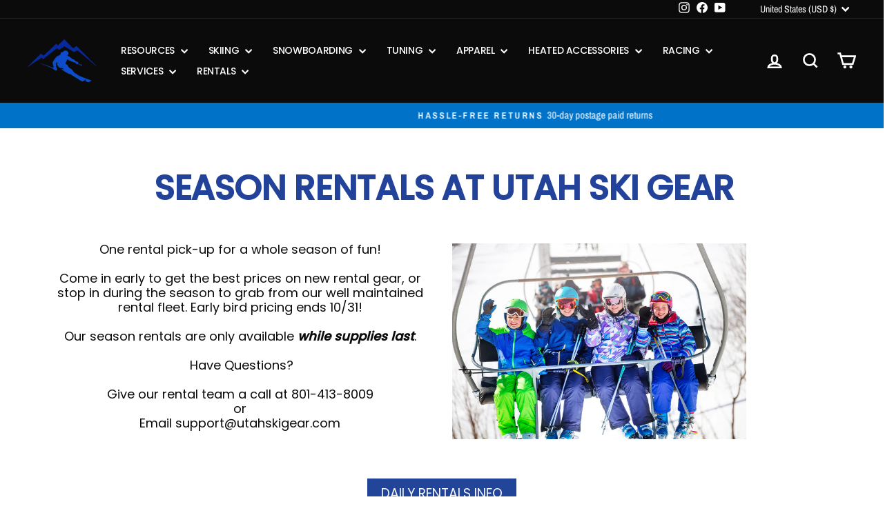

--- FILE ---
content_type: text/html; charset=utf-8
request_url: https://www.utahskigear.com/pages/utah-ski-gear-season-rentals
body_size: 73834
content:
<html class="no-js" lang="en" dir="ltr">
  <head>
    <meta name="google-site-verification" content="QJeCoJCLPbYK3mccaID0FMGH9M_OcHibYEHuoRZa-4Q" />
    <meta charset="utf-8">
    <meta http-equiv="X-UA-Compatible" content="IE=edge,chrome=1">
    <meta name="viewport" content="width=device-width,initial-scale=1">
    <meta name="theme-color" content="#0165af">

    <link rel="canonical" href="https://www.utahskigear.com/pages/utah-ski-gear-season-rentals">
    <link rel="preconnect" href="https://cdn.shopify.com" crossorigin>
    <link rel="preconnect" href="https://fonts.shopifycdn.com" crossorigin>
    <link rel="dns-prefetch" href="https://productreviews.shopifycdn.com">
    <link rel="dns-prefetch" href="https://ajax.googleapis.com">
    <link rel="dns-prefetch" href="https://maps.googleapis.com">
    <link rel="dns-prefetch" href="https://maps.gstatic.com"><link rel="shortcut icon" href="//www.utahskigear.com/cdn/shop/files/favicon_2_32x32.png?v=1700610657" type="image/png" /><title>Season Rentals at Utah Ski Gear
</title>
<meta name="description" content="Save big with our preseason pricing through September 15th. Youth Season Rental Packages start at just $99 and adult packages start at $149. Our season rental fleet is brand new for the 2023/24 season, stop by our rental shop in Sandy, Utah to get your package today."><meta property="og:site_name" content="Utah Ski Gear">
  <meta property="og:url" content="https://www.utahskigear.com/pages/utah-ski-gear-season-rentals">
  <meta property="og:title" content="Season Rentals at Utah Ski Gear">
  <meta property="og:type" content="website">
  <meta property="og:description" content="Save big with our preseason pricing through September 15th. Youth Season Rental Packages start at just $99 and adult packages start at $149. Our season rental fleet is brand new for the 2023/24 season, stop by our rental shop in Sandy, Utah to get your package today."><meta property="og:image" content="http://www.utahskigear.com/cdn/shop/files/USGLogoCOLOR_24f81389-23f0-4563-9c25-eb555d174582.png?v=1625156914">
    <meta property="og:image:secure_url" content="https://www.utahskigear.com/cdn/shop/files/USGLogoCOLOR_24f81389-23f0-4563-9c25-eb555d174582.png?v=1625156914">
    <meta property="og:image:width" content="539">
    <meta property="og:image:height" content="334"><meta name="twitter:site" content="@">
  <meta name="twitter:card" content="summary_large_image">
  <meta name="twitter:title" content="Season Rentals at Utah Ski Gear">
  <meta name="twitter:description" content="Save big with our preseason pricing through September 15th. Youth Season Rental Packages start at just $99 and adult packages start at $149. Our season rental fleet is brand new for the 2023/24 season, stop by our rental shop in Sandy, Utah to get your package today.">
<style data-shopify>@font-face {
  font-family: Poppins;
  font-weight: 500;
  font-style: normal;
  font-display: swap;
  src: url("//www.utahskigear.com/cdn/fonts/poppins/poppins_n5.ad5b4b72b59a00358afc706450c864c3c8323842.woff2") format("woff2"),
       url("//www.utahskigear.com/cdn/fonts/poppins/poppins_n5.33757fdf985af2d24b32fcd84c9a09224d4b2c39.woff") format("woff");
}

  @font-face {
  font-family: "Archivo Narrow";
  font-weight: 400;
  font-style: normal;
  font-display: swap;
  src: url("//www.utahskigear.com/cdn/fonts/archivo_narrow/archivonarrow_n4.5c3bab850a22055c235cf940f895d873a8689d70.woff2") format("woff2"),
       url("//www.utahskigear.com/cdn/fonts/archivo_narrow/archivonarrow_n4.ea12dd22d3319d164475c1d047ae8f973041a9ff.woff") format("woff");
}


  @font-face {
  font-family: "Archivo Narrow";
  font-weight: 600;
  font-style: normal;
  font-display: swap;
  src: url("//www.utahskigear.com/cdn/fonts/archivo_narrow/archivonarrow_n6.39db873f9e4e9c8ab7083354b267ce7500b7ee9e.woff2") format("woff2"),
       url("//www.utahskigear.com/cdn/fonts/archivo_narrow/archivonarrow_n6.997d285d710a777a602467368cc2fbd11a20033e.woff") format("woff");
}

  @font-face {
  font-family: "Archivo Narrow";
  font-weight: 400;
  font-style: italic;
  font-display: swap;
  src: url("//www.utahskigear.com/cdn/fonts/archivo_narrow/archivonarrow_i4.59445c13f0e607542640c8a56f31dcd8ed680cfa.woff2") format("woff2"),
       url("//www.utahskigear.com/cdn/fonts/archivo_narrow/archivonarrow_i4.bbf26c99347034f8df1f87b08c4a929cfc5255c8.woff") format("woff");
}

  @font-face {
  font-family: "Archivo Narrow";
  font-weight: 600;
  font-style: italic;
  font-display: swap;
  src: url("//www.utahskigear.com/cdn/fonts/archivo_narrow/archivonarrow_i6.21c69730cb55f9ff454529f520897ee241e78c97.woff2") format("woff2"),
       url("//www.utahskigear.com/cdn/fonts/archivo_narrow/archivonarrow_i6.6c25ccdf80ef4616ffdc61ea3e51d7ed480f0d13.woff") format("woff");
}

</style><link rel="preload"
      href="https://www.utahskigear.com/cdn/fonts/poppins/poppins_n5.ad5b4b72b59a00358afc706450c864c3c8323842.woff2?h1=dXRhaHNraWdlYXIuY29t&h2=dXRhaHNraWdlYXIuYWNjb3VudC5teXNob3BpZnkuY29t&hmac=3cc28395eb2242eed962f0c977ae1c4c2eae3528606049348d206aa555d76885"
      as="font"
      type="font/woff2"
      crossorigin
    >

    <link href="//www.utahskigear.com/cdn/shop/t/34/assets/theme.css?v=128549554269807639001756506463" rel="stylesheet" type="text/css" media="all" />
<style data-shopify>:root {
    --typeHeaderPrimary: Poppins;
    --typeHeaderFallback: sans-serif;
    --typeHeaderSize: 36px;
    --typeHeaderWeight: 500;
    --typeHeaderLineHeight: 1.1;
    --typeHeaderSpacing: -0.025em;

    --typeBasePrimary:"Archivo Narrow";
    --typeBaseFallback:sans-serif;
    --typeBaseSize: 17px;
    --typeBaseWeight: 400;
    --typeBaseSpacing: 0.0em;
    --typeBaseLineHeight: 1.2;
    --typeBaselineHeightMinus01: 1.1;

    --typeCollectionTitle: 20px;

    --iconWeight: 6px;
    --iconLinecaps: miter;

    
        --buttonRadius: 0;
    

    --colorGridOverlayOpacity: 0.0;
    --colorAnnouncement: #0073c9;
    --colorAnnouncementText: #ffffff;

    --colorBody: #ffffff;
    --colorBodyAlpha05: rgba(255, 255, 255, 0.05);
    --colorBodyDim: #f2f2f2;
    --colorBodyLightDim: #fafafa;
    --colorBodyMediumDim: #f5f5f5;


    --colorBorder: #2b2a27;

    --colorBtnPrimary: #0165af;
    --colorBtnPrimaryLight: #0182e2;
    --colorBtnPrimaryDim: #015696;
    --colorBtnPrimaryText: #ffffff;

    --colorCartDot: #2499f0;

    --colorDrawers: #ffffff;
    --colorDrawersDim: #f2f2f2;
    --colorDrawerBorder: #2b2a27;
    --colorDrawerText: #000000;
    --colorDrawerTextDark: #000000;
    --colorDrawerButton: #2499f0;
    --colorDrawerButtonText: #ffffff;

    --colorFooter: #000000;
    --colorFooterText: #ffffff;
    --colorFooterTextAlpha01: #ffffff;

    --colorGridOverlay: #000000;
    --colorGridOverlayOpacity: 0.1;

    --colorHeaderTextAlpha01: rgba(255, 255, 255, 0.1);

    --colorHeroText: #ffffff;

    --colorSmallImageBg: #ffffff;
    --colorLargeImageBg: #ffffff;

    --colorImageOverlay: #3f68b6;
    --colorImageOverlayOpacity: 0.2;
    --colorImageOverlayTextShadow: 0.1;

    --colorLink: #0c0b0b;

    --colorModalBg: rgba(103, 99, 93, 0.6);

    --colorNav: #0c0b0b;
    --colorNavText: #ffffff;

    --colorPrice: #1c1d1d;

    --colorSaleTag: #990000;
    --colorSaleTagText: #ffffff;

    --colorTextBody: #0c0b0b;
    --colorTextBodyAlpha015: rgba(12, 11, 11, 0.15);
    --colorTextBodyAlpha005: rgba(12, 11, 11, 0.05);
    --colorTextBodyAlpha008: rgba(12, 11, 11, 0.08);
    --colorTextSavings: #ff6565;

    --urlIcoSelect: url(//www.utahskigear.com/cdn/shop/t/34/assets/ico-select.svg);
    --urlIcoSelectFooter: url(//www.utahskigear.com/cdn/shop/t/34/assets/ico-select-footer.svg);
    --urlIcoSelectWhite: url(//www.utahskigear.com/cdn/shop/t/34/assets/ico-select-white.svg);

    --grid-gutter: 17px;
    --drawer-gutter: 20px;

    --sizeChartMargin: 25px 0;
    --sizeChartIconMargin: 5px;

    --newsletterReminderPadding: 40px;

    /*Shop Pay Installments*/
    --color-body-text: #0c0b0b;
    --color-body: #ffffff;
    --color-bg: #ffffff;
    }

    .placeholder-content {
    background-image: linear-gradient(100deg, #ffffff 40%, #f7f7f7 63%, #ffffff 79%);
    }</style><script>
      document.documentElement.className = document.documentElement.className.replace('no-js', 'js');

      window.theme = window.theme || {};
      theme.routes = {
        home: "/",
        cart: "/cart.js",
        cartPage: "/cart",
        cartAdd: "/cart/add.js",
        cartChange: "/cart/change.js",
        search: "/search",
        predictiveSearch: "/search/suggest"
      };

      theme.strings = {
        soldOut: "Sold Out",
        unavailable: "Unavailable",
        inStockLabel: "In stock, ready to ship",
        oneStockLabel: "Low stock - [count] item left",
        otherStockLabel: "Low stock - [count] items left",
        willNotShipUntil: "Ready to ship [date]",
        willBeInStockAfter: "Back in stock [date]",
        waitingForStock: "Backordered, shipping soon",
        savePrice: "Save [saved_amount]",
        cartEmpty: "Your cart is currently empty.",
        cartTermsConfirmation: "You must agree with the terms and conditions of sales to check out",
        searchCollections: "Collections",
        searchPages: "Pages",
        searchArticles: "Articles",
        productFrom: "from ",
        maxQuantity: "You can only have [quantity] of [title] in your cart."
      };

      theme.settings = {
        cartType: "page",
        isCustomerTemplate: false,
        moneyFormat: "${{amount}}",
        saveType: "percent",
        productImageSize: "square",
        productImageCover: false,
        predictiveSearch: true,
        predictiveSearchType: null,
        predictiveSearchVendor: true,
        predictiveSearchPrice: false,
        quickView: true,
        themeName: 'Impulse',
        themeVersion: "8.0.0"
      };
    </script>

    <script>
      // Expose the current Shopify template/page type to JS
      window.pageType = "page.pf-858254e0";
    </script>

    <script>window.performance && window.performance.mark && window.performance.mark('shopify.content_for_header.start');</script><meta name="facebook-domain-verification" content="qjk9g14xv09stxel2z1o1igzpjfvvi">
<meta name="google-site-verification" content="CA4it4l4eWAZdJIg1kx8CA7Ud1ROWFE0l89PB0IVmJ8">
<meta id="shopify-digital-wallet" name="shopify-digital-wallet" content="/36368515210/digital_wallets/dialog">
<meta name="shopify-checkout-api-token" content="fa40d4b91bab152840638ac267547bb8">
<script async="async" src="/checkouts/internal/preloads.js?locale=en-US"></script>
<script id="apple-pay-shop-capabilities" type="application/json">{"shopId":36368515210,"countryCode":"US","currencyCode":"USD","merchantCapabilities":["supports3DS"],"merchantId":"gid:\/\/shopify\/Shop\/36368515210","merchantName":"Utah Ski Gear","requiredBillingContactFields":["postalAddress","email","phone"],"requiredShippingContactFields":["postalAddress","email","phone"],"shippingType":"shipping","supportedNetworks":["visa","masterCard","amex","discover","elo","jcb"],"total":{"type":"pending","label":"Utah Ski Gear","amount":"1.00"},"shopifyPaymentsEnabled":true,"supportsSubscriptions":true}</script>
<script id="shopify-features" type="application/json">{"accessToken":"fa40d4b91bab152840638ac267547bb8","betas":["rich-media-storefront-analytics"],"domain":"www.utahskigear.com","predictiveSearch":true,"shopId":36368515210,"locale":"en"}</script>
<script>var Shopify = Shopify || {};
Shopify.shop = "utahskigear.myshopify.com";
Shopify.locale = "en";
Shopify.currency = {"active":"USD","rate":"1.0"};
Shopify.country = "US";
Shopify.theme = {"name":"usg\/main","id":152420450522,"schema_name":"Impulse","schema_version":"8.0.0","theme_store_id":null,"role":"main"};
Shopify.theme.handle = "null";
Shopify.theme.style = {"id":null,"handle":null};
Shopify.cdnHost = "www.utahskigear.com/cdn";
Shopify.routes = Shopify.routes || {};
Shopify.routes.root = "/";</script>
<script type="module">!function(o){(o.Shopify=o.Shopify||{}).modules=!0}(window);</script>
<script>!function(o){function n(){var o=[];function n(){o.push(Array.prototype.slice.apply(arguments))}return n.q=o,n}var t=o.Shopify=o.Shopify||{};t.loadFeatures=n(),t.autoloadFeatures=n()}(window);</script>
<script id="shop-js-analytics" type="application/json">{"pageType":"page"}</script>
<script defer="defer" async type="module" src="//www.utahskigear.com/cdn/shopifycloud/shop-js/modules/v2/client.init-shop-cart-sync_IZsNAliE.en.esm.js"></script>
<script defer="defer" async type="module" src="//www.utahskigear.com/cdn/shopifycloud/shop-js/modules/v2/chunk.common_0OUaOowp.esm.js"></script>
<script type="module">
  await import("//www.utahskigear.com/cdn/shopifycloud/shop-js/modules/v2/client.init-shop-cart-sync_IZsNAliE.en.esm.js");
await import("//www.utahskigear.com/cdn/shopifycloud/shop-js/modules/v2/chunk.common_0OUaOowp.esm.js");

  window.Shopify.SignInWithShop?.initShopCartSync?.({"fedCMEnabled":true,"windoidEnabled":true});

</script>
<script>(function() {
  var isLoaded = false;
  function asyncLoad() {
    if (isLoaded) return;
    isLoaded = true;
    var urls = ["https:\/\/formbuilder.hulkapps.com\/skeletopapp.js?shop=utahskigear.myshopify.com","https:\/\/cookiebar.hulkapps.com\/hulk_cookie_bar.js?shop=utahskigear.myshopify.com","https:\/\/d23dclunsivw3h.cloudfront.net\/redirect-app.js?shop=utahskigear.myshopify.com","\/\/cdn.shopify.com\/s\/files\/1\/0257\/0108\/9360\/t\/85\/assets\/usf-license.js?shop=utahskigear.myshopify.com","https:\/\/storage.googleapis.com\/timesact-resources\/scripts\/timesact.js?shop=utahskigear.myshopify.com","\/\/cdn.shopify.com\/s\/files\/1\/0875\/2064\/files\/easysale-countdown-timer-1.0.0.min.js?shop=utahskigear.myshopify.com","https:\/\/d33a6lvgbd0fej.cloudfront.net\/script_tag\/secomapp.scripttag.js?shop=utahskigear.myshopify.com","https:\/\/d33a6lvgbd0fej.cloudfront.net\/script_tag\/secomapp.scripttag.js?shop=utahskigear.myshopify.com","https:\/\/chat-widget.getredo.com\/widget.js?widgetId=rcu7h48gfn0hdqp\u0026shop=utahskigear.myshopify.com"];
    for (var i = 0; i < urls.length; i++) {
      var s = document.createElement('script');
      s.type = 'text/javascript';
      s.async = true;
      s.src = urls[i];
      var x = document.getElementsByTagName('script')[0];
      x.parentNode.insertBefore(s, x);
    }
  };
  if(window.attachEvent) {
    window.attachEvent('onload', asyncLoad);
  } else {
    window.addEventListener('load', asyncLoad, false);
  }
})();</script>
<script id="__st">var __st={"a":36368515210,"offset":-25200,"reqid":"736732ee-1bd3-480e-9982-1ead8bb15547-1768565111","pageurl":"www.utahskigear.com\/pages\/utah-ski-gear-season-rentals","s":"pages-105272574170","u":"3659940a8998","p":"page","rtyp":"page","rid":105272574170};</script>
<script>window.ShopifyPaypalV4VisibilityTracking = true;</script>
<script id="captcha-bootstrap">!function(){'use strict';const t='contact',e='account',n='new_comment',o=[[t,t],['blogs',n],['comments',n],[t,'customer']],c=[[e,'customer_login'],[e,'guest_login'],[e,'recover_customer_password'],[e,'create_customer']],r=t=>t.map((([t,e])=>`form[action*='/${t}']:not([data-nocaptcha='true']) input[name='form_type'][value='${e}']`)).join(','),a=t=>()=>t?[...document.querySelectorAll(t)].map((t=>t.form)):[];function s(){const t=[...o],e=r(t);return a(e)}const i='password',u='form_key',d=['recaptcha-v3-token','g-recaptcha-response','h-captcha-response',i],f=()=>{try{return window.sessionStorage}catch{return}},m='__shopify_v',_=t=>t.elements[u];function p(t,e,n=!1){try{const o=window.sessionStorage,c=JSON.parse(o.getItem(e)),{data:r}=function(t){const{data:e,action:n}=t;return t[m]||n?{data:e,action:n}:{data:t,action:n}}(c);for(const[e,n]of Object.entries(r))t.elements[e]&&(t.elements[e].value=n);n&&o.removeItem(e)}catch(o){console.error('form repopulation failed',{error:o})}}const l='form_type',E='cptcha';function T(t){t.dataset[E]=!0}const w=window,h=w.document,L='Shopify',v='ce_forms',y='captcha';let A=!1;((t,e)=>{const n=(g='f06e6c50-85a8-45c8-87d0-21a2b65856fe',I='https://cdn.shopify.com/shopifycloud/storefront-forms-hcaptcha/ce_storefront_forms_captcha_hcaptcha.v1.5.2.iife.js',D={infoText:'Protected by hCaptcha',privacyText:'Privacy',termsText:'Terms'},(t,e,n)=>{const o=w[L][v],c=o.bindForm;if(c)return c(t,g,e,D).then(n);var r;o.q.push([[t,g,e,D],n]),r=I,A||(h.body.append(Object.assign(h.createElement('script'),{id:'captcha-provider',async:!0,src:r})),A=!0)});var g,I,D;w[L]=w[L]||{},w[L][v]=w[L][v]||{},w[L][v].q=[],w[L][y]=w[L][y]||{},w[L][y].protect=function(t,e){n(t,void 0,e),T(t)},Object.freeze(w[L][y]),function(t,e,n,w,h,L){const[v,y,A,g]=function(t,e,n){const i=e?o:[],u=t?c:[],d=[...i,...u],f=r(d),m=r(i),_=r(d.filter((([t,e])=>n.includes(e))));return[a(f),a(m),a(_),s()]}(w,h,L),I=t=>{const e=t.target;return e instanceof HTMLFormElement?e:e&&e.form},D=t=>v().includes(t);t.addEventListener('submit',(t=>{const e=I(t);if(!e)return;const n=D(e)&&!e.dataset.hcaptchaBound&&!e.dataset.recaptchaBound,o=_(e),c=g().includes(e)&&(!o||!o.value);(n||c)&&t.preventDefault(),c&&!n&&(function(t){try{if(!f())return;!function(t){const e=f();if(!e)return;const n=_(t);if(!n)return;const o=n.value;o&&e.removeItem(o)}(t);const e=Array.from(Array(32),(()=>Math.random().toString(36)[2])).join('');!function(t,e){_(t)||t.append(Object.assign(document.createElement('input'),{type:'hidden',name:u})),t.elements[u].value=e}(t,e),function(t,e){const n=f();if(!n)return;const o=[...t.querySelectorAll(`input[type='${i}']`)].map((({name:t})=>t)),c=[...d,...o],r={};for(const[a,s]of new FormData(t).entries())c.includes(a)||(r[a]=s);n.setItem(e,JSON.stringify({[m]:1,action:t.action,data:r}))}(t,e)}catch(e){console.error('failed to persist form',e)}}(e),e.submit())}));const S=(t,e)=>{t&&!t.dataset[E]&&(n(t,e.some((e=>e===t))),T(t))};for(const o of['focusin','change'])t.addEventListener(o,(t=>{const e=I(t);D(e)&&S(e,y())}));const B=e.get('form_key'),M=e.get(l),P=B&&M;t.addEventListener('DOMContentLoaded',(()=>{const t=y();if(P)for(const e of t)e.elements[l].value===M&&p(e,B);[...new Set([...A(),...v().filter((t=>'true'===t.dataset.shopifyCaptcha))])].forEach((e=>S(e,t)))}))}(h,new URLSearchParams(w.location.search),n,t,e,['guest_login'])})(!0,!0)}();</script>
<script integrity="sha256-4kQ18oKyAcykRKYeNunJcIwy7WH5gtpwJnB7kiuLZ1E=" data-source-attribution="shopify.loadfeatures" defer="defer" src="//www.utahskigear.com/cdn/shopifycloud/storefront/assets/storefront/load_feature-a0a9edcb.js" crossorigin="anonymous"></script>
<script data-source-attribution="shopify.dynamic_checkout.dynamic.init">var Shopify=Shopify||{};Shopify.PaymentButton=Shopify.PaymentButton||{isStorefrontPortableWallets:!0,init:function(){window.Shopify.PaymentButton.init=function(){};var t=document.createElement("script");t.src="https://www.utahskigear.com/cdn/shopifycloud/portable-wallets/latest/portable-wallets.en.js",t.type="module",document.head.appendChild(t)}};
</script>
<script data-source-attribution="shopify.dynamic_checkout.buyer_consent">
  function portableWalletsHideBuyerConsent(e){var t=document.getElementById("shopify-buyer-consent"),n=document.getElementById("shopify-subscription-policy-button");t&&n&&(t.classList.add("hidden"),t.setAttribute("aria-hidden","true"),n.removeEventListener("click",e))}function portableWalletsShowBuyerConsent(e){var t=document.getElementById("shopify-buyer-consent"),n=document.getElementById("shopify-subscription-policy-button");t&&n&&(t.classList.remove("hidden"),t.removeAttribute("aria-hidden"),n.addEventListener("click",e))}window.Shopify?.PaymentButton&&(window.Shopify.PaymentButton.hideBuyerConsent=portableWalletsHideBuyerConsent,window.Shopify.PaymentButton.showBuyerConsent=portableWalletsShowBuyerConsent);
</script>
<script data-source-attribution="shopify.dynamic_checkout.cart.bootstrap">document.addEventListener("DOMContentLoaded",(function(){function t(){return document.querySelector("shopify-accelerated-checkout-cart, shopify-accelerated-checkout")}if(t())Shopify.PaymentButton.init();else{new MutationObserver((function(e,n){t()&&(Shopify.PaymentButton.init(),n.disconnect())})).observe(document.body,{childList:!0,subtree:!0})}}));
</script>
<link id="shopify-accelerated-checkout-styles" rel="stylesheet" media="screen" href="https://www.utahskigear.com/cdn/shopifycloud/portable-wallets/latest/accelerated-checkout-backwards-compat.css" crossorigin="anonymous">
<style id="shopify-accelerated-checkout-cart">
        #shopify-buyer-consent {
  margin-top: 1em;
  display: inline-block;
  width: 100%;
}

#shopify-buyer-consent.hidden {
  display: none;
}

#shopify-subscription-policy-button {
  background: none;
  border: none;
  padding: 0;
  text-decoration: underline;
  font-size: inherit;
  cursor: pointer;
}

#shopify-subscription-policy-button::before {
  box-shadow: none;
}

      </style>

<script>window.performance && window.performance.mark && window.performance.mark('shopify.content_for_header.end');</script>
    <script>window._usfTheme={
    id:152420450522,
    name:"Impulse",
    version:"8.0.0",
    vendor:"Archetype Themes",
    applied:1,
    assetUrl:"//www.utahskigear.com/cdn/shop/t/34/assets/usf-boot.js?v=127060005807815863681752259185"
};
window._usfCustomerTags = null;
window._usfCollectionId = null;
window._usfCollectionDefaultSort = null;
window._usfLocale = "en";
window._usfRootUrl = "\/";
window.usf = {
  settings: {"online":1,"version":"1.0.2.4112","shop":"utahskigear.myshopify.com","siteId":"f2a72119-824d-4069-b02c-a67b7fa1eb03","resUrl":"//cdn.shopify.com/s/files/1/0257/0108/9360/t/85/assets/","analyticsApiUrl":"https://svc-1-analytics-usf.hotyon.com/set","searchSvcUrl":"https://svc-1-usf.hotyon.com/","enabledPlugins":["collections-sort-orders","swatch-colorsizeswatch","addtocart-usf"],"showGotoTop":1,"mobileBreakpoint":767,"decimals":2,"decimalDisplay":".","thousandSeparator":",","currency":"USD","priceLongFormat":"${0} USD","priceFormat":"${0}","plugins":{"swatch-colorsizeswatch":{"swatchType":"circle","showImage":true,"colorNames":"Color","showSoldOutVariant":false,"hideOptionsUnavailable":true,"showToolTip":true,"tooltipPosition":"top","hideOptions":[]}},"revision":86784829,"filters":{"filtersHorzStyle":"default","filtersHorzPosition":"left","filtersMobileStyle":"default"},"instantSearch":{"online":1,"searchBoxSelector":"input[name=q]","numOfSuggestions":10,"numOfProductMatches":6,"showCollections":1,"numOfCollections":4,"numOfPages":4,"layout":"two-columns","productDisplayType":"list","productColumnPosition":"left","productsPerRow":2,"showManualSuggestion":1,"manualSuggestions":["Skis","Snowboards","Tuning Equipment","Ski & Snowboard Wax","Visit Us","Contact Us","Returns & Warranties","Shipping Policy"],"showPopularProducts":1,"numOfPopularProducts":6,"showRecentSearches":1,"numOfRecentSearches":3},"search":{"online":1,"sortFields":["bestselling","-date","r","title","-title","date","price","-price","percentSale","-percentSale","-discount"],"searchResultsUrl":"/pages/search-results","more":"more","itemsPerPage":28,"imageSizeType":"fixed","imageSize":"600,350","showSearchInputOnSearchPage":1,"showSearchInputOnCollectionPage":1,"showAltImage":1,"showVendor":1,"showSale":1,"showSoldOut":1,"canChangeUrl":1},"collections":{"online":1,"collectionsPageUrl":"/pages/collections"},"filterNavigation":{"showFilterArea":1,"showSingle":1,"showProductCount":1},"translation_en":{"search":"Search","latestSearches":"Latest searches","popularSearches":"Popular searches","viewAllResultsFor":"view all results for <span class=\"usf-highlight\">{0}</span>","viewAllResults":"view all results","noMatchesFoundFor":"No matches found for \"<b>{0}</b>\". Please try again with a different term.","productSearchResultWithTermSummary":"<b>{0}</b> results for '<b>{1}</b>'","productSearchResultSummary":"<b>{0}</b> products","productSearchNoResults":"<h2>No matching for '<b>{0}</b>'.</h2><p>But don't give up - check the filters, spelling or try less specific search terms.</p>","productSearchNoResultsEmptyTerm":"<h2>No results found.</h2><p>But don't give up - check the filters or try less specific terms.</p>","clearAll":"Clear all","clear":"Clear","clearAllFilters":"Clear all filters","clearFiltersBy":"Clear filters by {0}","filterBy":"Filter by {0}","sort":"Sort","sortBy_r":"Relevance","sortBy_title":"Title: A-Z","sortBy_-title":"Title: Z-A","sortBy_date":"Date: Old to New","sortBy_-date":"Date: New to Old","sortBy_price":"Price: Low to High","sortBy_-price":"Price: High to Low","sortBy_percentSale":"Percent sales: Low to High","sortBy_-percentSale":"Percent sales: High to Low","sortBy_-discount":"Discount: High to Low","sortBy_bestselling":"Best selling","sortBy_-available":"Inventory: High to Low","sortBy_producttype":"Product Type: A-Z","sortBy_-producttype":"Product Type: Z-A","sortBy_random":"Random","filters":"Filters","filterOptions":"Filter options","clearFilterOptions":"Clear all filter options","youHaveViewed":"You've viewed {0} of {1} products","loadMore":"Load more","loadPrev":"Load previous","productMatches":"Product matches","trending":"Trending","didYouMean":"Sorry, nothing found for '<b>{0}</b>'.<br>Did you mean '<b>{1}</b>'?","searchSuggestions":"Search suggestions","popularSearch":"Popular search","quantity":"Quantity","selectedVariantNotAvailable":"The selected variant is not available.","addToCart":"Add to cart","seeFullDetails":"See full details","chooseOptions":"Choose options","quickView":"Quick view","sale":"Sale","save":"Save","soldOut":"Sold out","viewItems":"View items","more":"More","all":"All","prevPage":"Previous page","gotoPage":"Go to page {0}","nextPage":"Next page","from":"From","collections":"Collections","pages":"Pages","sortBy_option:Angle":"Angle: A-Z","sortBy_-option:Angle":"Angle: Z-A","sortBy_option:Arch Type":"Arch Type: A-Z","sortBy_-option:Arch Type":"Arch Type: Z-A","sortBy_option:Brake":"Brake: A-Z","sortBy_-option:Brake":"Brake: Z-A","sortBy_option:Brake Size":"Brake Size: A-Z","sortBy_-option:Brake Size":"Brake Size: Z-A","sortBy_option:Brake Size [A]":"Brake Size [A]: A-Z","sortBy_-option:Brake Size [A]":"Brake Size [A]: Z-A","sortBy_option:Brake Size [G]":"Brake Size [G]: A-Z","sortBy_-option:Brake Size [G]":"Brake Size [G]: Z-A","sortBy_option:Brake Width":"Brake Width: A-Z","sortBy_-option:Brake Width":"Brake Width: Z-A","sortBy_option:Color":"Color: A-Z","sortBy_-option:Color":"Color: Z-A","sortBy_option:Degree":"Degree: A-Z","sortBy_-option:Degree":"Degree: Z-A","sortBy_option:Size":"Size: A-Z","sortBy_-option:Size":"Size: Z-A","sortBy_option:Temperature":"Temperature: A-Z","sortBy_-option:Temperature":"Temperature: Z-A","sortBy_option:Title":"Title: A-Z","sortBy_-option:Title":"Title: Z-A","sortBy_option:Type":"Type: A-Z","sortBy_-option:Type":"Type: Z-A","sortBy_metafield:MyNamespace.MyKey1":"MyNamespace.MyKey1: A-Z","sortBy_-metafield:MyNamespace.MyKey1":"MyNamespace.MyKey1: Z-A","sortBy_metafield:ski_pole_material":"ski_pole_material: A-Z","sortBy_-metafield:ski_pole_material":"ski_pole_material: Z-A","sortBy_metafield:custom_fields.ski_pole_material":"custom_fields.ski_pole_material: A-Z","sortBy_-metafield:custom_fields.ski_pole_material":"custom_fields.ski_pole_material: Z-A","sortBy_metafield:mm-google-shopping.color":"mm-google-shopping.color: A-Z","sortBy_-metafield:mm-google-shopping.color":"mm-google-shopping.color: Z-A","sortBy_option:Style":"Style: A-Z","sortBy_-option:Style":"Style: Z-A","sortBy_metafield:custom_fields.wax_temperature":"custom_fields.wax_temperature: A-Z","sortBy_-metafield:custom_fields.wax_temperature":"cusom_fields.wax_temperature: Z-A","sortBy_option:Length":"Length: A-Z","sortBy_-option:Length":"Length: Z-A","sortBy_metafield:custom_fields.wax_type":"custom_fields.wax_type: A-Z","sortBy_-metafield:custom_fields.wax_type":"custom_fields.wax_type: Z-A","sortBy_metafield:custom_fields.wax_fluorocarbons":"custom_fields.wax_fluorocarbons: A-Z","sortBy_-metafield:custom_fields.wax_fluorocarbons":"custom_fields.wax_fluorocarbons: Z-A","sortBy_metafield:custom_fields.apparel_size":"custom_fields.apparel_size: A-Z","sortBy_-metafield:custom_fields.apparel_size":"custom_fields.apparel_size: Z-A","sortBy_metafield:custom_fields.general_gender":"custom_fields.general_gender: A-Z","sortBy_-metafield:custom_fields.general_gender":"custom_fields.general_gender: Z-A","sortBy_metafield:custom_fields.ski_length":"custom_fields.ski_length: A-Z","sortBy_-metafield:custom_fields.ski_length":"custom_fields.ski_length: Z-A","sortBy_metafield:custom_fields_ski.width":"custom_fields_ski.width: A-Z","sortBy_-metafield:custom_fields_ski.width":"custom_fields_ski.width: Z-A","sortBy_metafield:custom_fields.ski_type":"custom_fields.ski_type: A-Z","sortBy_-metafield:custom_fields.ski_type":"custom_fields.ski_type: Z-A","sortBy_metafield:custom_fields_ski_tail_shape":"custom_fields_ski_tail_shape: A-Z","sortBy_-metafield:custom_fields_ski_tail_shape":"custom_fields_ski_tail_shape: Z-A","sortBy_metafield:custom_fields.ski_ability_level":"custom_fields.ski_ability_level: A-Z","sortBy_-metafield:custom_fields.ski_ability_level":"custom_fields.ski_ability_level: Z-A","sortBy_metafield:custom_fields.general_condition":"custom_fields.general_condition: A-Z","sortBy_-metafield:custom_fields.general_condition":"custom_fields.general_condition: Z-A","sortBy_metafield:custom_fields.general_includes_bindings":"custom_fields.general_includes_bindings: A-Z","sortBy_-metafield:custom_fields.general_includes_bindings":"custom_fields.general_includes_bindings: Z-A","sortBy_metafield:custom_fields.snowboard_length":"custom_fields.snowboard_length: A-Z","sortBy_-metafield:custom_fields.snowboard_length":"custom_fields.snowboard_length: Z-A","sortBy_metafield:custom_fields.snowboard_width":"custom_fields.snowboard_width: A-Z","sortBy_-metafield:custom_fields.snowboard_width":"custom_fields.snowboard_width: Z-A","sortBy_metafield:custom_fields.snowboard_type":"custom_fields.snowboard_type: A-Z","sortBy_-metafield:custom_fields.snowboard_type":"custom_fields.snowboard_type: Z-A","sortBy_metafield:custom_fields.snowboard_shape":"custom_fields.snowboard_shape: A-Z","sortBy_-metafield:custom_fields.snowboard_shape":"custom_fields.snowboard_shape: Z-A","sortBy_metafield:custom_fields.snowboard_ability_level":"custom_fields.snowboard_ability_level: A-Z","sortBy_-metafield:custom_fields.snowboard_ability_level":"custom_fields.snowboard_ability_level: Z-A","sortBy_metafield:custom_fields.ski_boot_size":"custom_fields.ski_boot_size: A-Z","sortBy_-metafield:custom_fields.ski_boot_size":"custom_fields.ski_boot_size: Z-A","sortBy_metafield:custom_fields.ski_boot_flex":"custom_fields.ski_boot_flex: A-Z","sortBy_-metafield:custom_fields.ski_boot_flex":"custom_fields.ski_boot_flex: Z-A","sortBy_metafield:custom_fields.ski_boot_width":"custom_fields.ski_boot_width: A-Z","sortBy_-metafield:custom_fields.ski_boot_width":"custom_fields.ski_boot_width: Z-A","sortBy_metafield:custom_fields.ski_boot_type":"custom_fields.ski_boot_type: A-Z","sortBy_-metafield:custom_fields.ski_boot_type":"custom_fields.ski_boot_type: Z-A","sortBy_option:Print":"Print: A-Z","sortBy_-option:Print":"Print: Z-A","sortBy_metafield:custom_fields.ski_pole_type":"custom_fields.ski_pole_type: A-Z","sortBy_-metafield:custom_fields.ski_pole_type":"custom_fields.ski_pole_type: Z-A","sortBy_metafield:custom_fields.ski_pole_length":"custom_fields.ski_pole_length: A-Z","sortBy_-metafield:custom_fields.ski_pole_length":"custom_fields.ski_pole_length: Z-A","sortBy_metafield:custom_fields.brake_size":"custom_fields.brake_size: Low to High","sortBy_-meafield:custom_fields.brake_size":"custom_fields.brake_size: High to Low","sortBy_metafield:custom_fields.snowboard_boots_size":"custom_fields.snowboard_boots_size: A-Z","sortBy_-metafield:custom_fields.snowboard_boots_size":"custom_fields.snowboard_boots_size: Z-A","sortBy_metafield:custom_fields.snowboard_boot_flex":"custom_fields.snowboard_boot_flex: A-Z","sortBy_-metafield:custom_fields.snowboard_boot_flex":"custom_fields.snowboard_boot_flex: Z-A","sortBy_metafield:custom_fields.snowboard_boot_lacing_system":"custom_fields.snowboard_boot_lacing_system: A-Z","sortBy_-metafield:custom_fields.snowboard_boot_lacing_system":"custom_fields.snowboard_boot_lacing_system: Z-A","sortBy_option:Flavor":"Flavor: A-Z","sortBy_-option:Flavor":"Flavor: Z-A","sortBy_option:Color/Size":"Color/Size: A-Z","sortBy_-option:Color/Size":"Color/Size: Z-A","sortBy_option:Brake Size [J]":"Brake Size [J]: A-Z","sortBy_-option:Brake Size [J]":"Brake Size [J]: Z-A","sortBy_option:All Temp":"All Temp: A-Z","sortBy_-option:All Temp":"All Temp: Z-A","sortBy_option:Frame & Lens":"Frame & Lens: A-Z","sortBy_-option:Frame & Lens":"Frame & Lens: Z-A","sortBy_option:Grit":"Grit: A-Z","sortBy_-option:Grit":"Grit: Z-A","sortBy_option:Options":"Options: A-Z","sortBy_-option:Options":"Options: Z-A","sortBy_option:size":"size: A-Z","sortBy_-option:size":"size: Z-A","sortBy_option:Size/Color":"Size/Color: A-Z","sortBy_-option:Size/Color":"Size/Color: Z-A","sortBy_option:Temp":"Temp: A-Z","sortBy_-option:Temp":"Temp: Z-A","sortBy_option:Bliz Infinity Ski Helmet — Color":"Bliz Infinity Ski Helmet — Color: A-Z","sortBy_-option:Bliz Infinity Ski Helmet — Color":"Bliz Infinity Ski Helmet — Color: Z-A","sortBy_-metafield:custom_fields.brake_size":"custom_fields.brake_size: High to Low","sortBy_option:Brake Size[J]":"Brake Size[J]: A-Z","sortBy_-option:Brake Size[J]":"Brake Size[J]: Z-A","sortBy_option:Bliz Infinity Ski Helmet — Size":"Bliz Infinity Ski Helmet — Size: A-Z","sortBy_-option:Bliz Infinity Ski Helmet — Size":"Bliz Infinity Ski Helmet — Size: Z-A","sortBy_option:Elan Prodigy LS w/ EL10 GW Shift Bindings — Size":"Elan Prodigy LS w/ EL10 GW Shift Bindings — Size: A-Z","sortBy_-option:Elan Prodigy LS w/ EL10 GW Shift Bindings — Size":"Elan Prodigy LS w/ EL10 GW Shift Bindings — Size: Z-A","sortBy_varMetafield:custom_fields.apparel_size":"custom_fields.apparel_size: A-Z","sortBy_-varMetafield:custom_fields.apparel_size":"custom_fields.apparel_size: Z-A","sortBy_varMetafield:custom_fields.ski_boot_size":"custom_fields.ski_boot_size: Low to High","sortBy_-varMetafield:custom_fields.ski_boot_size":"custom_fields.ski_boot_size: High to Low","sortBy_varMetafield:custom_fields.ski_pole_length":"custom_fields.ski_pole_length: A-Z","sortBy_-varMetafield:custom_fields.ski_pole_length":"custom_fields.ski_pole_length: Z-A","sortBy_metafield:custom_fields.ski_width":"custom_fields.ski_width: Low to High","sortBy_-metafield:custom_fields.ski_width":"custom_fields.ski_width: High to Low","sortBy_option:Model":"Model: A-Z","sortBy_-option:Model":"Model: Z-A","sortBy_option:Blade":"Blade: A-Z","sortBy_-option:Blade":"Blade: Z-A","sortBy_option:Binding Size":"Binding Size: A-Z","sortBy_-option:Binding Size":"Binding Size: Z-A","sortBy_option:Temperature Range":"Temperature Range: A-Z","sortBy_-option:Temperature Range":"Temperature Range: Z-A","sortBy_option:Pack Size":"Pack Size: A-Z","sortBy_-option:Pack Size":"Pack Size: Z-A","sortBy_option:Black":"Black: A-Z","sortBy_-option:Black":"Black: Z-A","sortBy_option:Brake size":"Brake size: A-Z","sortBy_-option:Brake size":"Brake size: Z-A","sortBy_option:Material":"Material: A-Z","sortBy_-option:Material":"Material: Z-A","sortBy_option:color":"color: A-Z","sortBy_-option:color":"color: Z-A"}}
}
window._usfB2BEnabled = null;
window._usfCurrentLocationId = null;
</script>
<script src="//www.utahskigear.com/cdn/shop/t/34/assets/usf-boot.js?v=127060005807815863681752259185" async></script>

    <script src="//www.utahskigear.com/cdn/shop/t/34/assets/vendor-scripts-v11.js" defer="defer"></script><link rel="stylesheet" href="//www.utahskigear.com/cdn/shop/t/34/assets/country-flags.css"><script src="//www.utahskigear.com/cdn/shop/t/34/assets/theme.js?v=55405066970466583521757279037" defer="defer"></script>

    

    
  <!-- PageFly meta image --><meta property="og:image" content="https://cdn.shopify.com/s/files/1/0363/6851/5210/files/family_ski_2880_x_1800_px_3880_x_1800_px_1.png?v=1690911293">
						
						


<!-- PageFly Header Render begins -->
  
  <script>
    window.addEventListener('load', () => {
      // fallback for gtag when not initialized
      if(typeof window.gtag !== 'function') {
        window.gtag = (str1, str2, obj) => {
        }
      }
    }) 
  </script>
  <!-- PageFly begins loading Google fonts --><link rel="preconnect" href="https://fonts.googleapis.com"><link rel="preconnect" href="https://fonts.gstatic.com" crossorigin><link rel="preload" as="style" fetchpriority="low" href="https://fonts.googleapis.com/css2?family=Poppins:wght@400&family=League+Spartan:wght@400&family=Inter:wght@400&family=Roboto:wght@400&family=Poppins:wght@400&family=Quicksand:wght@400&family=Raleway:wght@400&family=Hind:wght@400&display=block"><link rel="stylesheet" href="https://fonts.googleapis.com/css2?family=Poppins:wght@400&family=League+Spartan:wght@400&family=Inter:wght@400&family=Roboto:wght@400&family=Poppins:wght@400&family=Quicksand:wght@400&family=Raleway:wght@400&family=Hind:wght@400&display=block" media="(min-width: 640px)"><link rel="stylesheet" href="https://fonts.googleapis.com/css2?family=Poppins:wght@400&family=League+Spartan:wght@400&family=Inter:wght@400&family=Roboto:wght@400&family=Poppins:wght@400&family=Quicksand:wght@400&family=Raleway:wght@400&family=Hind:wght@400&display=block" media="print" onload="this.onload=null;this.media='all'"><!-- PageFly ends loading Google fonts -->

<style>.__pf .pf-c-ct,.__pf .pf-c-lt,.__pf .pf-c-rt{align-content:flex-start}.__pf .oh,.pf-sr-only{overflow:hidden}.__pf img,.__pf video{max-width:100%;border:0;vertical-align:middle}.__pf [tabIndex],.__pf button,.__pf input,.__pf select,.__pf textarea{touch-action:manipulation}.__pf:not([data-pf-editor-version=gen-2]) :focus-visible{outline:0!important;box-shadow:none!important}.__pf:not([data-pf-editor-version=gen-2]) :not(input):not(select):not(textarea):not([data-active=true]):focus-visible{border:none!important}.__pf *,.__pf :after,.__pf :before{box-sizing:border-box}.__pf [disabled],.__pf [readonly]{cursor:default}.__pf [data-href],.__pf button:not([data-pf-id]):hover{cursor:pointer}.__pf [disabled]:not([disabled=false]),.pf-dialog svg{pointer-events:none}.__pf [hidden]{display:none!important}.__pf [data-link=inherit]{color:inherit;text-decoration:none}.__pf [data-pf-placeholder]{outline:0;height:auto;display:none;pointer-events:none!important}.__pf .pf-ifr,.__pf [style*="--ratio"] img{height:100%;left:0;top:0;width:100%;position:absolute}.__pf .pf-r,.__pf .pf-r-eh>.pf-c{display:flex}.__pf [style*="--cw"]{padding:0 15px;width:100%;margin:auto;max-width:var(--cw)}.__pf .pf-ifr{border:0}.__pf .pf-bg-lazy{background-image:none!important}.__pf .pf-r{flex-wrap:wrap}.__pf .pf-r-dg{display:grid}.__pf [style*="--c-xs"]{max-width:calc(100%/12*var(--c-xs));flex-basis:calc(100%/12*var(--c-xs))}.__pf [style*="--s-xs"]{margin:0 calc(-1 * var(--s-xs))}.__pf [style*="--s-xs"]>.pf-c{padding:var(--s-xs)}.__pf .pf-r-ew>.pf-c{flex-grow:1;flex-basis:0}.__pf [style*="--ew-xs"]>.pf-c{flex-basis:calc(100% / var(--ew-xs));max-width:calc(100% / var(--ew-xs))}.__pf [style*="--ratio"]{position:relative;padding-bottom:var(--ratio)}.main-content{padding:0}.footer-section,.site-footer,.site-footer-wrapper,main .accent-background+.shopify-section{margin:0}@media (max-width:767.4999px){.__pf .pf-hide{display:none!important}}@media (max-width:1024.4999px) and (min-width:767.5px){.__pf .pf-sm-hide{display:none!important}}@media (max-width:1199.4999px) and (min-width:1024.5px){.__pf .pf-md-hide{display:none!important}}@media (min-width:767.5px){.__pf [style*="--s-sm"]{margin:0 calc(-1 * var(--s-sm))}.__pf [style*="--c-sm"]{max-width:calc(100%/12*var(--c-sm));flex-basis:calc(100%/12*var(--c-sm))}.__pf [style*="--s-sm"]>.pf-c{padding:var(--s-sm)}.__pf [style*="--ew-sm"]>.pf-c{flex-basis:calc(100% / var(--ew-sm));max-width:calc(100% / var(--ew-sm))}}@media (min-width:1024.5px){.__pf [style*="--s-md"]{margin:0 calc(-1 * var(--s-md))}.__pf [style*="--c-md"]{max-width:calc(100%/12*var(--c-md));flex-basis:calc(100%/12*var(--c-md))}.__pf [style*="--s-md"]>.pf-c{padding:var(--s-md)}.__pf [style*="--ew-md"]>.pf-c{flex-basis:calc(100% / var(--ew-md));max-width:calc(100% / var(--ew-md))}}@media (min-width:1199.5px){.__pf [style*="--s-lg"]{margin:0 calc(-1 * var(--s-lg))}.__pf [style*="--c-lg"]{max-width:calc(100%/12*var(--c-lg));flex-basis:calc(100%/12*var(--c-lg))}.__pf [style*="--s-lg"]>.pf-c{padding:var(--s-lg)}.__pf [style*="--ew-lg"]>.pf-c{flex-basis:calc(100% / var(--ew-lg));max-width:calc(100% / var(--ew-lg))}.__pf .pf-lg-hide{display:none!important}}.__pf .pf-r-eh>.pf-c>div{width:100%}.__pf .pf-c-lt{justify-content:flex-start;align-items:flex-start}.__pf .pf-c-ct{justify-content:center;align-items:flex-start}.__pf .pf-c-rt{justify-content:flex-end;align-items:flex-start}.__pf .pf-c-lm{justify-content:flex-start;align-items:center;align-content:center}.__pf .pf-c-cm{justify-content:center;align-items:center;align-content:center}.__pf .pf-c-rm{justify-content:flex-end;align-items:center;align-content:center}.__pf .pf-c-cb,.__pf .pf-c-lb,.__pf .pf-c-rb{align-content:flex-end}.__pf .pf-c-lb{justify-content:flex-start;align-items:flex-end}.__pf .pf-c-cb{justify-content:center;align-items:flex-end}.__pf .pf-c-rb{justify-content:flex-end;align-items:flex-end}.pf-no-border:not(:focus-visible){border:none;outline:0}.pf-sr-only{position:absolute;width:1px;height:1px;padding:0;clip:rect(0,0,0,0);white-space:nowrap;clip-path:inset(50%);border:0}.pf-close-dialog-btn,.pf-dialog{background:0 0;border:none;padding:0}.pf-visibility-hidden{visibility:hidden}.pf-dialog{top:50%;left:50%;transform:translate(-50%,-50%);max-height:min(calc(9/16*100vw),calc(100% - 6px - 2em));-webkit-overflow-scrolling:touch;overflow:hidden;margin:0}.pf-dialog::backdrop{background:rgba(0,0,0,.9);opacity:1}.pf-close-dialog-btn{position:absolute;top:0;right:0;height:16px;margin-bottom:8px;cursor:pointer}.pf-close-dialog-btn:not(:focus-visible){box-shadow:none}.pf-dialog-content{display:block;margin:24px auto auto;width:100%;height:calc(100% - 24px)}.pf-dialog-content>*{width:100%;height:100%;border:0}</style>
<style>@media all{.__pf .pf-gs-button-1,.__pf .pf-gs-button-2,.__pf .pf-gs-button-3{padding:12px 20px;font-size:16px;line-height:16px;letter-spacing:0;margin:0}.__pf{--pf-primary-color:rgb(34, 68, 153);--pf-secondary-color:rgb(11, 23, 59);--pf-foreground-color:rgb(28, 29, 31);--pf-background-color:rgb(244, 245, 250);--pf-color-5:rgb(14, 78, 204);--pf-color-6:rgb(246, 197, 103);--pf-color-7:rgb(74, 144, 226);--pf-color-8:rgb(240, 240, 240);--pf-primary-font:"Playfair Display";--pf-secondary-font:"Lato";--pf-tertiary-font:"Source Sans Pro";--pf-4th-font:"Source Sans Pro";--pf-5th-font:"Source Sans Pro";--pf-6th-font:"Source Sans Pro"}.__pf .pf-gs-button-1{background-color:#919da9;color:#fff}.__pf .pf-gs-button-2{color:#919da9;border:1px solid #919da9}.__pf .pf-gs-button-3{background-color:#919da9;color:#fff;border-radius:40px}.__pf .pf-gs-button-4{color:#919da9;border-radius:40px;border:1px solid #919da9;padding:12px 20px;margin:0;font-size:16px;line-height:16px;letter-spacing:0}.__pf .pf-gs-button-5,.__pf .pf-gs-button-6{color:#919da9;border-style:solid;border-color:#919da9;padding:12px 20px;font-size:16px;line-height:16px;letter-spacing:0}.__pf .pf-gs-button-5{border-width:0 0 3px;margin:0}.__pf .pf-gs-button-6{border-width:0 3px 3px 0;margin:0}.__pf .pf-gs-icon-1,.__pf .pf-gs-icon-2{background-color:#919da9;color:#fff;padding:8px;margin:0;border-style:none}.__pf .pf-gs-icon-1{border-radius:0}.__pf .pf-gs-icon-2{border-radius:50%}.__pf .pf-gs-icon-3,.__pf .pf-gs-icon-4{background-color:#fff;color:#919da9;padding:8px;margin:0;border:1px solid #919da9}.__pf .pf-gs-icon-4{border-radius:50%}.__pf .pf-gs-icon-5,.__pf .pf-gs-icon-6{background-color:#f5f5f5;color:#919da9;padding:8px;margin:0;border:1px solid #919da9}.__pf .pf-gs-icon-6{border-radius:50%}.__pf .pf-gs-image-1{width:100%}.__pf .pf-gs-image-2{border:3px solid #919da9;width:100%}.__pf .pf-gs-image-3{border:3px solid #919da9;padding:10px;width:100%}.__pf .pf-gs-image-4,.__pf .pf-gs-image-5{border-radius:50%;width:100%}.__pf .pf-gs-image-5{border:3px solid #919da9}.__pf .pf-gs-image-6{border-radius:50%;border:3px solid #919da9;padding:10px;width:100%}.__pf .pf-gs-heading-1,.__pf .pf-gs-heading-2,.__pf .pf-gs-heading-3,.__pf .pf-gs-heading-4,.__pf .pf-gs-heading-5{color:#000;padding:0;margin:18px 0}.__pf .pf-gs-heading-1{font-size:32px}.__pf .pf-gs-heading-2{font-size:24px}.__pf .pf-gs-heading-3{font-size:20px}.__pf .pf-gs-heading-4{font-size:18px}.__pf .pf-gs-heading-5{font-size:16px}.__pf .pf-gs-heading-6{margin:18px 0;font-size:14px;color:#000;padding:0}.__pf .pf-gs-paragraph-1,.__pf .pf-gs-paragraph-2,.__pf .pf-gs-paragraph-3,.__pf .pf-gs-paragraph-4{color:#000;padding:0;margin:16px 0;font-size:16px}.__pf .pf-gs-paragraph-1{text-align:left}.__pf .pf-gs-paragraph-2{text-align:right}.__pf .pf-gs-paragraph-3{text-align:center}.__pf .pf-gs-divider-1,.__pf .pf-gs-divider-2,.__pf .pf-gs-divider-3{padding:16px 0;margin:0;font-size:2px}.__pf .pf-gs-divider-1{color:#919da9}.__pf .pf-gs-divider-2{color:#444749}.__pf .pf-gs-divider-3{color:#b9bfca}}</style>
<style>.pf-color-scheme-1,.pf-color-scheme-2{--pf-scheme-shadow-color:rgb(0, 0, 0, 0.25)}.pf-color-scheme-1{--pf-scheme-bg-color: ;--pf-scheme-text-color: ;--pf-scheme-btn-bg-color: ;--pf-scheme-btn-text-color: ;--pf-scheme-border-color: ;background-color:var(--pf-scheme-bg-color);background-image:var(--pf-scheme-bg-gradient-color);border-color:var(--pf-scheme-border-color);color:var(--pf-scheme-text-color)}.pf-color-scheme-2,.pf-color-scheme-3{--pf-scheme-btn-text-color:rgb(255, 255, 255);background-color:var(--pf-scheme-bg-color);background-image:var(--pf-scheme-bg-gradient-color);border-color:var(--pf-scheme-border-color);color:var(--pf-scheme-text-color)}.pf-color-scheme-2{--pf-scheme-bg-color:rgba(255, 255, 255, 0);--pf-scheme-text-color:rgb(0, 0, 0);--pf-scheme-btn-bg-color:rgb(145, 157, 169);--pf-scheme-border-color:rgba(0, 0, 0)}.pf-color-scheme-3,.pf-color-scheme-4{--pf-scheme-text-color:rgb(18, 18, 18);--pf-scheme-btn-bg-color:rgb(18, 18, 18);--pf-scheme-border-color:rgb(18, 18, 18)}.pf-color-scheme-3{--pf-scheme-bg-color:rgb(255, 255, 255);--pf-scheme-shadow-color:rgb(18, 18, 18)}.pf-color-scheme-4{--pf-scheme-bg-color:rgb(243, 243, 243);--pf-scheme-btn-text-color:rgb(243, 243, 243);--pf-scheme-shadow-color:rgb(18, 18, 18);background-color:var(--pf-scheme-bg-color);background-image:var(--pf-scheme-bg-gradient-color);border-color:var(--pf-scheme-border-color);color:var(--pf-scheme-text-color)}.pf-color-scheme-5,.pf-color-scheme-6,.pf-color-scheme-7{--pf-scheme-text-color:rgb(255, 255, 255);--pf-scheme-btn-bg-color:rgb(255, 255, 255);--pf-scheme-border-color:rgb(255, 255, 255);--pf-scheme-shadow-color:rgb(18, 18, 18);background-color:var(--pf-scheme-bg-color);background-image:var(--pf-scheme-bg-gradient-color);border-color:var(--pf-scheme-border-color);color:var(--pf-scheme-text-color)}.pf-color-scheme-5{--pf-scheme-bg-color:rgb(36, 40, 51);--pf-scheme-btn-text-color:rgb(0, 0, 0)}.pf-color-scheme-6{--pf-scheme-bg-color:rgb(18, 18, 18);--pf-scheme-btn-text-color:rgb(18, 18, 18)}.pf-color-scheme-7{--pf-scheme-bg-color:rgb(51, 79, 180);--pf-scheme-btn-text-color:rgb(51, 79, 180)}[data-pf-type^=Button]{background-color:var(--pf-scheme-btn-bg-color);background-image:var(--pf-scheme-btn-bg-gradient-color);color:var(--pf-scheme-btn-text-color)}@media all{.__pf .pf-button-2,.__pf .pf-button-3,.__pf .pf-button-4{padding:12px 20px;margin:0;font-size:16px;line-height:16px;letter-spacing:0}.__pf .pf-button-2{background-color:#919da9;color:#fff}.__pf .pf-button-3{color:#919da9;border:1px solid #919da9}.__pf .pf-button-4{background-color:#249;color:#fff;border-radius:40px}.__pf .pf-button-5{color:#919da9;border-radius:40px;border:1px solid #919da9;padding:12px 20px;margin:0;font-size:16px;line-height:16px;letter-spacing:0}.__pf .pf-button-6,.__pf .pf-button-7{color:#919da9;border-style:solid;border-color:#919da9;margin:0;font-size:16px;line-height:16px;letter-spacing:0;padding:12px 20px}.__pf .pf-button-6{border-width:0 0 3px}.__pf .pf-button-7{border-width:0 3px 3px 0}.__pf .pf-button-8{background-color:#919da9;color:#fff;padding:12px 20px}.__pf .pf-icon-1,.__pf .pf-text-1,.__pf .pf-text-6,.__pf .pf-text-7,.pf-icon2-1,.pf-icon2-2,.pf-icon2-3,.pf-icon2-4,.pf-icon2-5,.pf-icon2-6,.pf-icon2-7{background-color:var(--pf-scheme-bg-color);color:var(--pf-scheme-text-color)}.__pf .pf-icon-2,.__pf .pf-icon-3{background-color:#919da9;padding:8px;margin:0;border-style:none}.__pf .pf-icon-2{color:#fff;border-radius:0}.__pf .pf-icon-3{color:#fff;border-radius:50%}.__pf .pf-icon-4,.__pf .pf-icon-5{background-color:#fff;color:#919da9;padding:8px;margin:0;border:1px solid #919da9}.__pf .pf-icon-5{border-radius:50%}.__pf .pf-icon-6,.__pf .pf-icon-7{background-color:#f5f5f5;color:#919da9;padding:8px;margin:0;border:1px solid #919da9}.__pf .pf-icon-7{border-radius:50%}.__pf .pf-text-2,.__pf .pf-text-3,.__pf .pf-text-4,.__pf .pf-text-5{color:#000;padding:0;margin:16px 0;font-size:16px}.__pf .pf-text-2{text-align:left}.__pf .pf-text-3{text-align:right}.__pf .pf-text-4{text-align:center}.__pf .pf-divider-2,.__pf .pf-divider-3,.__pf .pf-divider-4{padding:16px 0;margin:0;font-size:2px}.__pf .pf-divider-1{color:var(--pf-scheme-text-color)}.__pf .pf-divider-2{color:#919da9}.__pf .pf-divider-3{color:#444749}.__pf .pf-divider-4{color:#b9bfca}.__pf .pf-heading-2-h1,.__pf .pf-heading-2-h2,.__pf .pf-heading-2-h3,.__pf .pf-heading-2-h4,.__pf .pf-heading-2-h5,.__pf .pf-heading-2-h6{margin:18px 0;font-size:32px;padding:0}.__pf .pf-heading-1-h1,.__pf .pf-heading-1-h2,.__pf .pf-heading-1-h3,.__pf .pf-heading-1-h4,.__pf .pf-heading-1-h5,.__pf .pf-heading-1-h6{color:var(--pf-scheme-text-color);background-color:var(--pf-scheme-bg-color)}.__pf .pf-heading-2-h1{color:#000;font-family:Roboto}.__pf .pf-heading-2-h2{color:#000;font-family:Poppins}.__pf .pf-heading-2-h3{color:#000;font-family:Quicksand}.__pf .pf-heading-2-h4{color:#000;font-family:Raleway}.__pf .pf-heading-2-h5{color:#000;font-family:Hind}.__pf .pf-heading-2-h6{color:#000}.__pf .pf-heading-3-h1,.__pf .pf-heading-3-h2,.__pf .pf-heading-3-h3,.__pf .pf-heading-3-h4,.__pf .pf-heading-3-h5,.__pf .pf-heading-3-h6{margin:18px 0;font-size:24px}.__pf .pf-heading-3-h1{color:#000;padding:0;font-family:Roboto}.__pf .pf-heading-3-h2{color:#000;padding:0;font-family:Poppins}.__pf .pf-heading-3-h3{color:#000;padding:0;font-family:Quicksand}.__pf .pf-heading-3-h4{color:#000;padding:0;font-family:Raleway}.__pf .pf-heading-3-h5{color:#000;padding:0;font-family:Hind}.__pf .pf-heading-3-h6{color:#000;padding:0}.__pf .pf-heading-4-h1,.__pf .pf-heading-4-h2,.__pf .pf-heading-4-h3,.__pf .pf-heading-4-h4,.__pf .pf-heading-4-h5,.__pf .pf-heading-4-h6{font-size:20px;margin:18px 0;color:#000;padding:0}.__pf .pf-heading-4-h1{font-family:Roboto}.__pf .pf-heading-4-h2{font-family:Poppins}.__pf .pf-heading-4-h3{font-family:Quicksand}.__pf .pf-heading-4-h4{font-family:Raleway}.__pf .pf-heading-4-h5{font-family:Hind}.__pf .pf-heading-5-h1,.__pf .pf-heading-5-h2,.__pf .pf-heading-5-h3,.__pf .pf-heading-5-h4,.__pf .pf-heading-5-h5,.__pf .pf-heading-5-h6{margin:18px 0;font-size:18px;color:#000;padding:0}.__pf .pf-heading-6-h1,.__pf .pf-heading-6-h2,.__pf .pf-heading-6-h3,.__pf .pf-heading-6-h4,.__pf .pf-heading-6-h5,.__pf .pf-heading-6-h6{margin:18px 0;font-size:16px;color:#000;padding:0}.__pf .pf-heading-7-h1,.__pf .pf-heading-7-h2,.__pf .pf-heading-7-h3,.__pf .pf-heading-7-h4,.__pf .pf-heading-7-h5,.__pf .pf-heading-7-h6{margin:18px 0;font-size:14px;color:#000;padding:0}.__pf .pf-image-2{width:100%}.__pf .pf-image-3{border:3px solid #919da9;width:100%}.__pf .pf-image-4{border:3px solid #919da9;padding:10px;width:100%}.__pf .pf-image-5,.__pf .pf-image-6{border-radius:50%;width:100%}.__pf .pf-image-6{border:3px solid #919da9}.__pf .pf-image-7{border-radius:50%;border:3px solid #919da9;padding:10px;width:100%}.__pf .pf-button-4:hover{color:#fff;font-family:Roboto;background-color:#11224e}.__pf .pf-field-1,.__pf .pf-field-2,.__pf .pf-field-3,.__pf .pf-field-4,.__pf .pf-field-5,.__pf .pf-field-6{background-color:#fdfdfd;border:.66px solid #8a8a8a;border-radius:8px;padding:6px 12px}}</style>
<style id="pf-shopify-font">div.__pf {--pf-shopify-font-family-type-header-font-family: Poppins, sans-serif;
        --pf-shopify-font-style-type-header-font-family: normal;
        --pf-shopify-font-weight-type-header-font-family: 500;
--pf-shopify-font-family-type-base-font-family: "Archivo Narrow", sans-serif;
        --pf-shopify-font-style-type-base-font-family: normal;
        --pf-shopify-font-weight-type-base-font-family: 400;}</style>
<link rel="stylesheet" href="//www.utahskigear.com/cdn/shop/t/34/assets/pagefly-animation.css?v=35569424405882025761754364036" media="print" onload="this.media='all'">



<style>.cCVQIm .pf-slide>div,.ctZvAA,.hEUCJf,.jjtufm{width:100%}.cCVQIm .pf-slide>div,.cFVOqs,.eEPszQ{word-break:break-word}.hEUCJf,.jybXAe .pf-accordion-show{display:block}.hEUCJf,.pLXxN{outline:0;position:relative;word-wrap:break-word}.pfa,.pfaV4{-moz-osx-font-smoothing:grayscale;text-rendering:auto}.hEUCJf{height:auto;text-align:left}.hEUCJf .pfa,.hEUCJf .pfaV4,.hEUCJf svg,.jZQEok i{margin-right:5px;vertical-align:middle}.gxNUkH,.iRUUKk{padding:15px}.jybXAe>div>button>.pfa-arrow{top:50%;font-size:inherit}.jybXAe .pf-anchor[data-active=true] .pfa-arrow:not(.pfa-minus){transform:rotate(90deg)}.cCVQIm.xs-hidden-pag .pf-cmIldm,.jybXAe .pf-accordion-hide{display:none}.jybXAe .pf-accordion-visually-show{animation:350ms forwards bmBJiA}.jybXAe .pf-accordion-visually-hidden{animation:350ms forwards gWUsUJ;overflow:hidden}.jybXAe .pf-accordion-wrapper{transition:height .35s}.cnplnS{--pf-sample-color:#5d6b82;--pf-border-color:#d1d5db}.hYtdXu{display:flex!important;align-items:center;padding:16px 0;position:relative;font-size:2px}.eKYAAY,.gPiVMd,.jowHiA,.kIZjuh:not([open])>summary>.pf-header-item-wrapper>.pfa-plus,.kIZjuh[open]>summary>.pf-header-item-wrapper>.pfa-minus,.pfaV4{display:inline-block}.hYtdXu:after,.hYtdXu:before{content:'';width:100%;border-top:1em solid}.hYtdXu>span{padding:0 16px;flex:1 0 auto;display:flex;line-height:1}.ctZvAA>div{display:flex;align-items:center;justify-content:center}.ejfvWQ{white-space:pre-line;user-select:text}.ejfvWQ span{vertical-align:baseline!important}.eKorth,.hKXzjB,.hKXzjB+span,.pLXxN svg{vertical-align:middle}.eKYAAY .pfa,.eKYAAY .pfaV4,.eKYAAY svg,.ejfvWQ i,.ejfvWQ svg{margin-right:5px}.eEPszQ>input{display:none!important}.eKYAAY{line-height:1;padding:12px 20px;text-align:center;text-decoration:none;cursor:pointer;outline:0}.eKYAAY span{color:inherit}.cCVQIm{position:relative;overflow:hidden}.cCVQIm .pf-slider{display:flex;overflow-x:auto;overflow-y:hidden;scroll-behavior:smooth;scroll-snap-type:x mandatory;transition:height 250ms ease-in-out}.cCVQIm .pf-slider:not([class*=pf-c-]){align-items:inherit}.cCVQIm .pf-slider:not(.-show-scroll-bar){scrollbar-width:none;-ms-overflow-style:none}.cCVQIm .pf-slider:not(.-show-scroll-bar)::-webkit-scrollbar{display:none}.cCVQIm .pf-slide{align-items:center;display:flex;flex:0 0 auto;flex-direction:column;justify-content:flex-start;max-width:none;scroll-snap-align:start;overflow:hidden}.cCVQIm .pf-slider-next,.cCVQIm .pf-slider-prev{width:40px;height:40px;position:absolute;font-size:20px;top:calc(50% - 20px);border:none;cursor:pointer;transition:.35s;line-height:1}.cCVQIm .pf-slider-next:after,.cCVQIm .pf-slider-next:before,.cCVQIm .pf-slider-prev:after,.cCVQIm .pf-slider-prev:before{content:'';position:absolute;background:#fff}.cCVQIm .pf-slider-prev{left:20px;transform:rotate(180deg)}.cCVQIm .pf-slider-next{right:20px}.cCVQIm .nav-style-1{border-radius:50%;background:rgba(0,0,0,.4);padding:0;margin:0}.cCVQIm .nav-style-1:hover,.cCVQIm .pagination-style-1 button.active,.cCVQIm .pagination-style-1 button:hover{background:#000}.cCVQIm .nav-style-1:after,.cCVQIm .nav-style-1:before{width:1px;height:8px}.cCVQIm .nav-style-1:before{transform:rotate(45deg);top:19px}.cCVQIm .nav-style-1:after{transform:rotate(-45deg);top:14px}.cCVQIm .pf-slider-nav{position:absolute;bottom:0;display:flex;justify-content:center;width:100%}.cCVQIm .pf-slider-nav button{border:none;margin:0 5px;cursor:pointer;padding:0}.cCVQIm .pagination-style-1 button{width:20px;height:5px;background:rgba(0,0,0,.4)}.cCVQIm[style*='--s-xs']>.pf-slider>.pf-slide{padding:var(--s-xs)}.cCVQIm .pf-slider{flex-wrap:wrap;scroll-padding-left:calc((var(--ws-xs,1)/ (var(--ss-xs,1) + (var(--ws-xs,0) * 0.01))) * 1% / 2)}.cCVQIm .pf-slide{flex:0 0 calc(100% / var(--ss-xs,1))}@media (min-width:767.5px){.cCVQIm .pf-slider{flex-wrap:wrap;scroll-padding-left:calc((var(--ws-sm,1)/ (var(--ss-sm,1) + (var(--ws-sm,0) * 0.01))) * 1% / 2)}.cCVQIm .pf-slide{flex:0 0 calc(100% / var(--ss-sm,1))}.cCVQIm.sm-hidden-pag .pf-cmIldm{display:none}.cCVQIm[style*="--s-sm"]>.pf-slider>.pf-slide{padding:var(--s-sm)}}@media (min-width:1024.5px){.cCVQIm .pf-slider{flex-wrap:wrap;scroll-padding-left:calc((var(--ws-md,1)/ (var(--ss-md,1) + (var(--ws-md,0) * 0.01))) * 1% / 2)}.cCVQIm .pf-slide{flex:0 0 calc(100% / var(--ss-md,1))}.cCVQIm.md-hidden-pag .pf-cmIldm{display:none}}.beAMCv .pf-r-eh,.koMAXX.pf-r-eh{align-items:stretch!important}@media (max-width:767.4999px){.beAMCv .pf-slide{justify-content:flex-start}}@media (min-width:767.5px) and (max-width:1024.4999px){.beAMCv .pf-slide{justify-content:flex-start}}@media (min-width:1024.5px) and (max-width:1199.4999px){.beAMCv .pf-slide{justify-content:flex-start}}@media (min-width:1199.5px){.cCVQIm .pf-slider{flex-wrap:wrap;scroll-padding-left:calc((var(--ws-lg,1)/ (var(--ss-lg,1) + (var(--ws-lg,0) * 0.01))) * 1% / 2)}.cCVQIm .pf-slide{flex:0 0 calc(100% / var(--ss-lg,1))}.cCVQIm.lg-hidden-pag .pf-cmIldm{display:none}.cCVQIm[style*="--s-lg"]>.pf-slider>.pf-slide{padding:var(--s-lg)}.beAMCv .pf-slide{justify-content:flex-start}}.eKorth{height:28px;width:auto;fill:currentColor;box-sizing:content-box!important;pointer-events:auto}.eKorth path{pointer-events:none}.gPiVMd,.jowHiA{max-width:100%;height:auto}.liFmcT{position:relative}.liFmcT:empty{display:initial}.dsCpLi{padding:20px 0;position:relative}.iJhfkH>span:last-child{line-height:inherit;display:block;margin-right:0!important}.jlUDHh{width:100%;height:100%}.pLXxN{width:100%;height:auto;text-align:left;cursor:pointer}.pLXxN .pf-accordion-icon{height:14px;width:auto;margin-right:5px}.pLXxN span{line-height:initial}.pLXxN svg[data-pf-type=Icon2]+span{margin-left:5px}.jjtufm>details>summary>.pf-header-item-wrapper>.pfa-arrow{position:absolute;right:10px;top:50%;transform:translateY(-50%);font-size:inherit}.jjtufm details[open]>summary>.pf-header-item-wrapper>.pfa-arrow:not(.pfa-minus){transform:translateY(-50%) rotate(90deg)}.jjtufm summary::-webkit-details-marker{display:none}.kIZjuh summary{list-style:none}.kIZjuh:not([open])>summary>.pf-header-item-wrapper>.pfa-minus,.kIZjuh[open]>summary>.pf-header-item-wrapper>.pfa-plus{display:none}.kIZjuh>.pf-accordion-body{display:grid;grid-template-rows:0fr;transition:grid-template-rows .3s}.kIZjuh.open>.pf-accordion-body{grid-template-rows:1fr}.kIZjuh .pf-accordion-body>div{overflow:hidden}@keyframes bmBJiA{0%{height:0;display:none;opacity:0}1%{display:block}100%{display:block;opacity:1}}@keyframes gWUsUJ{0%{display:block;opacity:1}99%{display:block}100%{height:0;display:none;opacity:0}}@media all{.__pf.__pf_glTgDpno .pf-7_{padding-left:6px;padding-bottom:0;position:relative;--sticky-top:0px;--sticky-zindex:1;padding-top:0}.__pf.__pf_glTgDpno .pf-8_{background-color:#fff;font-family:"League Spartan";font-weight:400}.__pf.__pf_glTgDpno .pf-10_,.__pf.__pf_glTgDpno .pf-16_,.__pf.__pf_glTgDpno .pf-23_,.__pf.__pf_glTgDpno .pf-40_{font-family:Poppins;text-align:center}.__pf.__pf_glTgDpno .pf-9_{padding-bottom:0;margin-bottom:0;padding-top:15px;margin-top:0}.__pf.__pf_glTgDpno .pf-10_{font-weight:700;font-size:50px;margin-top:30px;margin-bottom:0;background-color:#fff;color:#224399;background-image:linear-gradient(90deg,#fff 30.0725%,#fff 76.8116%,#fff 100%)}.__pf.__pf_glTgDpno .pf-13_{border-style:none;padding-bottom:0}.__pf.__pf_glTgDpno .pf-16_{font-weight:400;font-size:18px;margin-top:0}.__pf.__pf_glTgDpno .pf-189_,.__pf.__pf_glTgDpno .pf-19_,.__pf.__pf_glTgDpno .pf-201_,.__pf.__pf_glTgDpno .pf-37_{padding-bottom:0}.__pf.__pf_glTgDpno .pf-20_{height:auto;aspect-ratio:unset;width:426px}.__pf.__pf_glTgDpno .pf-21_{margin-top:25px}.__pf.__pf_glTgDpno .pf-22_{padding-left:0}.__pf.__pf_glTgDpno .pf-23_{background-color:#249;color:#f4f5fa;display:table;margin-left:auto;margin-right:auto;font-size:19px;border-style:none;font-weight:400;text-transform:uppercase}.__pf.__pf_glTgDpno .pf-135_,.__pf.__pf_glTgDpno .pf-27_,.__pf.__pf_glTgDpno .pf-358_{font-size:2px}.__pf.__pf_glTgDpno .pf-39_{margin-top:0;margin-bottom:-60px;padding-top:0;padding-bottom:20px}.__pf.__pf_glTgDpno .pf-40_{font-size:50px;color:#224399;opacity:1;border-style:none;font-weight:700;margin-bottom:20px;margin-top:10px}.__pf.__pf_glTgDpno .rid-2,.__pf.__pf_glTgDpno .rid-3{border:1px solid #e3e3e3;background-color:#dadff5;padding:8px}.__pf.__pf_glTgDpno .pf-42_{background-image:none;padding-bottom:30px;background-color:#fff}.__pf.__pf_glTgDpno .pf-45_ [data-pf-type="Accordion3.Header"]{border-style:solid;border-width:0 0 1px;border-color:#fff #fff #9b9b9b;padding:15px;color:#000;background:#fff;font-family:"League Spartan";font-size:30px;text-align:left;margin-top:10px}.__pf.__pf_glTgDpno .pf-104_,.__pf.__pf_glTgDpno .pf-53_,.__pf.__pf_glTgDpno .pf-70_,.__pf.__pf_glTgDpno .pf-87_{padding-bottom:15px}.__pf.__pf_glTgDpno .rid-3{border-radius:4px;font-family:"League Spartan";font-weight:400;text-align:center}.__pf.__pf_glTgDpno .rid-7{min-height:0}.__pf.__pf_glTgDpno .rid-8{text-align:center;font-size:30px}.__pf.__pf_glTgDpno .rid-11{font-size:25px}.__pf.__pf_glTgDpno .rid-13,.__pf.__pf_glTgDpno .rid-34,.__pf.__pf_glTgDpno .rid-45{height:80px}.__pf.__pf_glTgDpno .rid-2{border-radius:4px}.__pf.__pf_glTgDpno .rid-37,.__pf.__pf_glTgDpno .rid-5{text-align:center}.__pf.__pf_glTgDpno .rid-14,.__pf.__pf_glTgDpno .rid-38,.__pf.__pf_glTgDpno .rid-47{font-size:30px;font-family:"League Spartan";font-weight:700}.__pf.__pf_glTgDpno .rid-27,.__pf.__pf_glTgDpno .rid-43,.__pf.__pf_glTgDpno .rid-50{font-size:25px;font-family:"League Spartan";font-weight:400}.__pf.__pf_glTgDpno .rid-35,.__pf.__pf_glTgDpno .rid-54{padding:8px;border:1px solid #e3e3e3;border-radius:4px;background-color:#dadff5}.__pf.__pf_glTgDpno .pf-292_,.__pf.__pf_glTgDpno .rid-1a76778f,.__pf.__pf_glTgDpno .rid-22,.__pf.__pf_glTgDpno .rid-31,.__pf.__pf_glTgDpno .rid-37156234,.__pf.__pf_glTgDpno .rid-443dcae3,.__pf.__pf_glTgDpno .rid-52,.__pf.__pf_glTgDpno .rid-da7cf6ba,.__pf.__pf_glTgDpno .rid-e16f6fba{text-align:center}.__pf.__pf_glTgDpno .rid-65{width:250px;object-fit:contain;object-position:center center;height:auto;aspect-ratio:1/1}.__pf.__pf_glTgDpno .pf-139_{padding-top:19px;padding-bottom:0;background-image:none;background-color:#fff;color:#fff;border-style:none;margin-bottom:0;opacity:1;margin-top:10px}.__pf.__pf_glTgDpno .pf-142_{text-align:center;font-family:Poppins;font-weight:700;color:#fff;font-size:51px;margin-bottom:0;margin-top:0;background-color:#249}.__pf.__pf_glTgDpno .rid-02371562,.__pf.__pf_glTgDpno .rid-1ae16f6f,.__pf.__pf_glTgDpno .rid-23,.__pf.__pf_glTgDpno .rid-32,.__pf.__pf_glTgDpno .rid-80443dca,.__pf.__pf_glTgDpno .rid-cdda7cf6,.__pf.__pf_glTgDpno .rid-eb1a7677{margin-left:10px;margin-right:10px;box-shadow:rgba(0,0,0,.25) 4px 4px 16px;background-color:#4a90e2;border-style:none}.__pf.__pf_glTgDpno .pf-145_{margin-top:21px;margin-bottom:24px;font-family:Poppins;color:#0b173b;font-size:20px;text-align:center;font-weight:400}.__pf.__pf_glTgDpno .rid-23,.__pf.__pf_glTgDpno .rid-eb1a7677{color:#f4f5fa}.__pf.__pf_glTgDpno .rid-17,.__pf.__pf_glTgDpno .rid-26,.__pf.__pf_glTgDpno .rid-3dcae3bc,.__pf.__pf_glTgDpno .rid-76778f12{margin-top:0;margin-bottom:24px;font-size:30px;color:#fff;font-family:Poppins;font-weight:700}.__pf.__pf_glTgDpno .rid-19,.__pf.__pf_glTgDpno .rid-42,.__pf.__pf_glTgDpno .rid-7fe91440,.__pf.__pf_glTgDpno .rid-bed27fe9{color:#fff;font-family:Poppins;font-weight:700}.__pf.__pf_glTgDpno .rid-21,.__pf.__pf_glTgDpno .rid-8f12ca41{margin-top:0;margin-bottom:24px;color:#fff;font-family:Poppins;font-size:20px;font-weight:400}.__pf.__pf_glTgDpno .rid-32,.__pf.__pf_glTgDpno .rid-80443dca{color:#f4f5fa}.__pf.__pf_glTgDpno .rid-2b40e765,.__pf.__pf_glTgDpno .rid-30{font-family:Poppins;font-size:20px;color:#fff;font-weight:400}.__pf.__pf_glTgDpno .pf-191_,.__pf.__pf_glTgDpno .pf-233_{font-size:2px;color:#249}.__pf.__pf_glTgDpno .pf-195_{padding-top:0;padding-bottom:0}.__pf.__pf_glTgDpno .pf-198_{color:#0b173b;font-family:Poppins;font-size:41px;text-align:center;font-weight:700}.__pf.__pf_glTgDpno .pf-200_{background-image:none;padding-top:0}.__pf.__pf_glTgDpno .rid-1562343d,.__pf.__pf_glTgDpno .rid-6f6fbaf5,.__pf.__pf_glTgDpno .rid-7cf6babe{font-family:Poppins;font-size:30px;color:#fff;opacity:1;text-align:center;border-style:none;font-weight:700}.__pf.__pf_glTgDpno .rid-343d762b,.__pf.__pf_glTgDpno .rid-babebea6,.__pf.__pf_glTgDpno .rid-baf5bb21{font-family:Poppins;color:#fff;opacity:1;text-align:center;border-style:none;font-size:20px;font-weight:400}.__pf.__pf_glTgDpno .rid-02497b25,.__pf.__pf_glTgDpno .rid-2b679f02,.__pf.__pf_glTgDpno .rid-497b2524{width:100%;object-fit:cover;object-position:center center;height:auto;aspect-ratio:1/1}.__pf.__pf_glTgDpno .rid-7b25247e{font-family:Poppins;color:#fff;opacity:1;text-align:center;border-style:none;font-size:13px;font-weight:700}.__pf.__pf_glTgDpno .pf-241_,.__pf.__pf_glTgDpno .pf-243_,.__pf.__pf_glTgDpno .pf-248_{margin-top:0;color:#0b173b;text-align:center;font-family:Poppins}.__pf.__pf_glTgDpno .rid-a6023715{font-family:Poppins;font-weight:400}.__pf.__pf_glTgDpno .pf-241_{font-weight:700;font-size:37px;line-height:1.2em;margin-bottom:0;background-color:#fff;padding-bottom:20px}.__pf.__pf_glTgDpno .pf-243_{margin-bottom:0;font-weight:400;font-size:16px;line-height:1.5em;opacity:1;padding-top:20px}.__pf.__pf_glTgDpno .pf-245_{background-image:none;background-position:right center;background-size:cover;padding-top:14px;padding-bottom:80px}.__pf.__pf_glTgDpno .pf-246_{margin-bottom:80px}.__pf.__pf_glTgDpno .pf-248_{font-weight:700;font-size:37px;line-height:1.2em;margin-bottom:0;background-color:#fff}.__pf.__pf_glTgDpno .pf-253_ [data-pf-type="Accordion.Header"]{font-weight:400;color:#000;background:#c1ddfd;font-family:Poppins;font-size:24px;line-height:1.3em;padding:24px 32px;border:1px solid #249}.__pf.__pf_glTgDpno .pf-257_,.__pf.__pf_glTgDpno .pf-266_,.__pf.__pf_glTgDpno .pf-275_{border:1px solid #a58879;margin-bottom:16px;padding:32px}.__pf.__pf_glTgDpno .pf-260_,.__pf.__pf_glTgDpno .pf-269_,.__pf.__pf_glTgDpno .pf-278_{margin-bottom:0;font-weight:400;font-size:16px;line-height:1.5em;opacity:1;margin-top:0;color:#0b173b;text-align:center}.__pf.__pf_glTgDpno .pf-260_{font-family:Poppins}.__pf.__pf_glTgDpno .pf-269_,.__pf.__pf_glTgDpno .pf-278_{font-family:Inter}.__pf.__pf_glTgDpno .pf-290_{padding-top:0;padding-bottom:112px;background-image:url("https://cdn.shopify.com/s/files/1/2170/1117/t/10/assets/vector-2-1663154257940.png?v=1663154254");background-position:left center;background-repeat:no-repeat;background-size:contain;background-color:#fff}.__pf.__pf_glTgDpno .pf-291_{margin-bottom:15px}.__pf.__pf_glTgDpno .pf-293_{margin-top:0;font-family:Poppins;font-weight:700;font-size:57px;line-height:1.7em;color:#0b173b;margin-bottom:0}.__pf.__pf_glTgDpno .pf-298_{border-radius:5px;padding:15px 30px;background-color:#367ed2;color:#0b173b;font-family:Poppins;font-weight:400}.__pf.__pf_glTgDpno .pf-301_{color:#f4f5fa;font-family:Poppins;font-size:16px;font-weight:400}.__pf.__pf_glTgDpno .rid-be42a9f1{border-radius:5px;padding:15px 30px;background-color:#f0efef}.__pf.__pf_glTgDpno .rid-32e79210{color:#0b173b;font-family:Poppins;font-size:16px;font-weight:400}.__pf.__pf_glTgDpno .rid-6aecfa79{border-radius:5px;padding:15px 30px;background-color:#249}.__pf.__pf_glTgDpno .rid-1500ea1b{margin-bottom:0}.__pf.__pf_glTgDpno .rid-971500ea{margin-bottom:-40px;margin-top:-40px;padding-top:20px;padding-bottom:0}.__pf.__pf_glTgDpno .rid-10c79715{text-align:center;font-family:Poppins;color:#f4f5fa;font-size:34px;font-weight:700}.__pf.__pf_glTgDpno .rid-ecfa7908{color:#0b173b;font-family:"Source Sans Pro";font-size:20px}.__pf.__pf_glTgDpno .rid-1b3ed167{margin-top:-30px;padding-bottom:0;margin-bottom:0;padding-top:22px}.__pf.__pf_glTgDpno .rid-00ea1b3e{color:#f4f5fa;font-family:Poppins;font-size:20px;text-align:center;font-weight:400}.__pf.__pf_glTgDpno .pf-317_{background-color:#249;border-style:solid;border-color:#6d8fe1 #fff;border-width:1px 0 0;padding-top:0;padding-bottom:0}.__pf.__pf_glTgDpno .rid-6a662eec,.__pf.__pf_glTgDpno .rid-7b4333c5,.__pf.__pf_glTgDpno .rid-ada304ed{text-align:center;padding:28px 48px}.__pf.__pf_glTgDpno .rid-845bc2c8,.__pf.__pf_glTgDpno .rid-b2c57791,.__pf.__pf_glTgDpno .rid-d339bf4f{color:#6d8fe1;margin-top:0;font-family:Inter;font-weight:400;font-size:14px;line-height:1.4em;margin-bottom:8px;text-align:left}.__pf.__pf_glTgDpno .rid-4f32d339,.__pf.__pf_glTgDpno .rid-c5a2845b,.__pf.__pf_glTgDpno .rid-ed9db2c5{font-size:inherit}.__pf.__pf_glTgDpno .rid-4f7b4333,.__pf.__pf_glTgDpno .rid-916a662e,.__pf.__pf_glTgDpno .rid-c8ada304{color:#e3e1dd;margin-top:0;margin-bottom:0;font-family:Inter;font-weight:400;font-size:18px;line-height:1.2em;text-align:left}.__pf.__pf_glTgDpno .rid-04ed9db2{border-style:solid;border-color:#fff #a58879;border-width:0 1px}.__pf.__pf_glTgDpno .pf-253_ [data-pf-type="Accordion.Header"]:hover,.__pf.__pf_glTgDpno .pf-253_ [data-pf-type="Accordion.Header"][data-active=true]{color:#249}}@media (min-width:1024.5px) and (max-width:1199.4999px){.__pf.__pf_glTgDpno .pf-20_{width:100%}.__pf.__pf_glTgDpno .pf-19_{padding-right:0}}@media (min-width:767.5px) and (max-width:1024.4999px){.__pf.__pf_glTgDpno .pf-241_,.__pf.__pf_glTgDpno .pf-248_,.__pf.__pf_glTgDpno .pf-293_{font-size:40px}.__pf.__pf_glTgDpno .pf-246_{margin-bottom:60px}.__pf.__pf_glTgDpno .pf-253_ [data-pf-type="Accordion.Header"]{font-size:20px}.__pf.__pf_glTgDpno .pf-290_{padding-top:75px;padding-bottom:75px}.__pf.__pf_glTgDpno .rid-4f7b4333,.__pf.__pf_glTgDpno .rid-916a662e,.__pf.__pf_glTgDpno .rid-c8ada304{font-size:16px}.__pf.__pf_glTgDpno .rid-6a662eec,.__pf.__pf_glTgDpno .rid-7b4333c5,.__pf.__pf_glTgDpno .rid-ada304ed{padding-left:20px;padding-right:20px}}@media (max-width:767.4999px){.__pf.__pf_glTgDpno .pf-10_,.__pf.__pf_glTgDpno .pf-142_{font-size:20px}.__pf.__pf_glTgDpno .pf-39_,.__pf.__pf_glTgDpno .pf-7_,.__pf.__pf_glTgDpno .pf-8_{padding-top:0}.__pf.__pf_glTgDpno .pf-16_{text-align:center;font-size:15px;margin-top:-15px;margin-bottom:-15px}.__pf.__pf_glTgDpno .pf-20_{display:inline-block;width:100%;height:auto;aspect-ratio:unset;object-fit:cover;object-position:center center;margin-bottom:0}.__pf.__pf_glTgDpno .pf-23_{text-align:center;font-weight:700;font-size:14px;margin-bottom:10px;margin-top:0}.__pf.__pf_glTgDpno .pf-21_{margin-bottom:28px}.__pf.__pf_glTgDpno .pf-13_{padding-top:0;margin-top:0;padding-bottom:0}.__pf.__pf_glTgDpno .pf-40_{font-size:20px;margin-top:17px;font-family:"League Spartan";font-weight:700;margin-bottom:32px}.__pf.__pf_glTgDpno .rid-8{text-align:unset}.__pf.__pf_glTgDpno .rid-11{text-align:center;font-size:15px}.__pf.__pf_glTgDpno .rid-13{height:63px}.__pf.__pf_glTgDpno .rid-7{padding-top:0;margin-top:-10px;margin-bottom:-5px}.__pf.__pf_glTgDpno .rid-6{padding-top:3px;margin-top:0}.__pf.__pf_glTgDpno .rid-3{font-family:"League Spartan";font-weight:400;text-align:center;background-color:#dadff5}.__pf.__pf_glTgDpno .pf-50_{margin-top:-20px;margin-bottom:-30px}.__pf.__pf_glTgDpno .pf-45_ [data-pf-type="Accordion3.Header"]{margin-bottom:0;font-size:14px;text-align:center}.__pf.__pf_glTgDpno .pf-42_{padding-bottom:0}.__pf.__pf_glTgDpno .pf-139_{padding-top:0;padding-bottom:50px}.__pf.__pf_glTgDpno .pf-241_,.__pf.__pf_glTgDpno .pf-248_{font-size:24px}.__pf.__pf_glTgDpno .pf-243_,.__pf.__pf_glTgDpno .pf-260_,.__pf.__pf_glTgDpno .pf-269_,.__pf.__pf_glTgDpno .pf-278_{font-size:12px}.__pf.__pf_glTgDpno .pf-246_{text-align:center;margin-bottom:48px}.__pf.__pf_glTgDpno .pf-257_,.__pf.__pf_glTgDpno .pf-266_,.__pf.__pf_glTgDpno .pf-275_{padding:12px 24px}.__pf.__pf_glTgDpno .pf-253_ [data-pf-type="Accordion.Header"]{font-size:16px;padding:12px 24px}.__pf.__pf_glTgDpno .pf-245_{text-align:unset;padding-top:50px;padding-bottom:50px}.__pf.__pf_glTgDpno .pf-293_{font-size:28px}.__pf.__pf_glTgDpno .pf-298_,.__pf.__pf_glTgDpno .rid-6aecfa79,.__pf.__pf_glTgDpno .rid-be42a9f1{padding:14px}.__pf.__pf_glTgDpno .pf-290_{padding-top:48px;padding-bottom:48px}.__pf.__pf_glTgDpno .rid-4f7b4333,.__pf.__pf_glTgDpno .rid-916a662e,.__pf.__pf_glTgDpno .rid-c8ada304{font-size:14px}.__pf.__pf_glTgDpno .rid-6a662eec,.__pf.__pf_glTgDpno .rid-7b4333c5,.__pf.__pf_glTgDpno .rid-ada304ed{padding-left:0;padding-right:0}.__pf.__pf_glTgDpno .rid-04ed9db2{border-style:none}}@font-face{font-family:FontAwesome;src:url('https://cdn.shopify.com/s/files/1/0090/9236/6436/files/fa.eot?v=4.7.0');src:url('https://cdn.shopify.com/s/files/1/0090/9236/6436/files/fa.eot?#iefix&v=4.7.0') format('embedded-opentype'),url('https://cdn.shopify.com/s/files/1/0090/9236/6436/files/fa.woff2?v=4.7.0') format('woff2'),url('https://cdn.shopify.com/s/files/1/0090/9236/6436/files/fa.woff?v=4.7.0') format('woff'),url('https://cdn.shopify.com/s/files/1/0090/9236/6436/files/fa.ttf?v=4.7.0') format('truetype'),url('https://cdn.shopify.com/s/files/1/0090/9236/6436/files/fa.svg?v=4.7.0#fontawesomeregular') format('svg');font-weight:400;font-style:normal;font-display:swap}.pfaV4{font:14px/1 FontAwesome;font-size:inherit;-webkit-font-smoothing:antialiased}@-webkit-keyframes fa-spin{0%{-webkit-transform:rotate(0);transform:rotate(0)}100%{-webkit-transform:rotate(359deg);transform:rotate(359deg)}}@keyframes fa-spin{0%{-webkit-transform:rotate(0);transform:rotate(0)}100%{-webkit-transform:rotate(359deg);transform:rotate(359deg)}}.pfaV4-envelope-o:before{content:"\f003"}.pfaV4-home:before{content:"\f015"}.sr-only-focusable:active{position:static;width:auto;height:auto;margin:0;overflow:visible;clip:auto}.pfa{font-family:var(--fa-style-family,"Font Awesome 6 Free");font-weight:var(--fa-style,900)!important;-webkit-font-smoothing:antialiased;display:var(--fa-display,inline-block);font-style:normal;font-variant:normal;line-height:1}@-webkit-keyframes fa-beat{0%,90%{-webkit-transform:scale(1);transform:scale(1)}45%{-webkit-transform:scale(var(--fa-beat-scale,1.25));transform:scale(var(--fa-beat-scale,1.25))}}@keyframes fa-beat{0%,90%{-webkit-transform:scale(1);transform:scale(1)}45%{-webkit-transform:scale(var(--fa-beat-scale,1.25));transform:scale(var(--fa-beat-scale,1.25))}}@-webkit-keyframes fa-bounce{0%,64%,to{-webkit-transform:scale(1) translateY(0);transform:scale(1) translateY(0)}10%{-webkit-transform:scale(var(--fa-bounce-start-scale-x,1.1),var(--fa-bounce-start-scale-y,.9)) translateY(0);transform:scale(var(--fa-bounce-start-scale-x,1.1),var(--fa-bounce-start-scale-y,.9)) translateY(0)}30%{-webkit-transform:scale(var(--fa-bounce-jump-scale-x,.9),var(--fa-bounce-jump-scale-y,1.1)) translateY(var(--fa-bounce-height,-.5em));transform:scale(var(--fa-bounce-jump-scale-x,.9),var(--fa-bounce-jump-scale-y,1.1)) translateY(var(--fa-bounce-height,-.5em))}50%{-webkit-transform:scale(var(--fa-bounce-land-scale-x,1.05),var(--fa-bounce-land-scale-y,.95)) translateY(0);transform:scale(var(--fa-bounce-land-scale-x,1.05),var(--fa-bounce-land-scale-y,.95)) translateY(0)}57%{-webkit-transform:scale(1) translateY(var(--fa-bounce-rebound,-.125em));transform:scale(1) translateY(var(--fa-bounce-rebound,-.125em))}}@keyframes fa-bounce{0%,64%,to{-webkit-transform:scale(1) translateY(0);transform:scale(1) translateY(0)}10%{-webkit-transform:scale(var(--fa-bounce-start-scale-x,1.1),var(--fa-bounce-start-scale-y,.9)) translateY(0);transform:scale(var(--fa-bounce-start-scale-x,1.1),var(--fa-bounce-start-scale-y,.9)) translateY(0)}30%{-webkit-transform:scale(var(--fa-bounce-jump-scale-x,.9),var(--fa-bounce-jump-scale-y,1.1)) translateY(var(--fa-bounce-height,-.5em));transform:scale(var(--fa-bounce-jump-scale-x,.9),var(--fa-bounce-jump-scale-y,1.1)) translateY(var(--fa-bounce-height,-.5em))}50%{-webkit-transform:scale(var(--fa-bounce-land-scale-x,1.05),var(--fa-bounce-land-scale-y,.95)) translateY(0);transform:scale(var(--fa-bounce-land-scale-x,1.05),var(--fa-bounce-land-scale-y,.95)) translateY(0)}57%{-webkit-transform:scale(1) translateY(var(--fa-bounce-rebound,-.125em));transform:scale(1) translateY(var(--fa-bounce-rebound,-.125em))}}@-webkit-keyframes fa-fade{50%{opacity:var(--fa-fade-opacity,.4)}}@keyframes fa-fade{50%{opacity:var(--fa-fade-opacity,.4)}}@-webkit-keyframes fa-beat-fade{0%,to{opacity:var(--fa-beat-fade-opacity,.4);-webkit-transform:scale(1);transform:scale(1)}50%{opacity:1;-webkit-transform:scale(var(--fa-beat-fade-scale,1.125));transform:scale(var(--fa-beat-fade-scale,1.125))}}@keyframes fa-beat-fade{0%,to{opacity:var(--fa-beat-fade-opacity,.4);-webkit-transform:scale(1);transform:scale(1)}50%{opacity:1;-webkit-transform:scale(var(--fa-beat-fade-scale,1.125));transform:scale(var(--fa-beat-fade-scale,1.125))}}@-webkit-keyframes fa-flip{50%{-webkit-transform:rotate3d(var(--fa-flip-x,0),var(--fa-flip-y,1),var(--fa-flip-z,0),var(--fa-flip-angle,-180deg));transform:rotate3d(var(--fa-flip-x,0),var(--fa-flip-y,1),var(--fa-flip-z,0),var(--fa-flip-angle,-180deg))}}@keyframes fa-flip{50%{-webkit-transform:rotate3d(var(--fa-flip-x,0),var(--fa-flip-y,1),var(--fa-flip-z,0),var(--fa-flip-angle,-180deg));transform:rotate3d(var(--fa-flip-x,0),var(--fa-flip-y,1),var(--fa-flip-z,0),var(--fa-flip-angle,-180deg))}}@-webkit-keyframes fa-shake{0%{-webkit-transform:rotate(-15deg);transform:rotate(-15deg)}4%{-webkit-transform:rotate(15deg);transform:rotate(15deg)}24%,8%{-webkit-transform:rotate(-18deg);transform:rotate(-18deg)}12%,28%{-webkit-transform:rotate(18deg);transform:rotate(18deg)}16%{-webkit-transform:rotate(-22deg);transform:rotate(-22deg)}20%{-webkit-transform:rotate(22deg);transform:rotate(22deg)}32%{-webkit-transform:rotate(-12deg);transform:rotate(-12deg)}36%{-webkit-transform:rotate(12deg);transform:rotate(12deg)}40%,to{-webkit-transform:rotate(0);transform:rotate(0)}}@keyframes fa-shake{0%{-webkit-transform:rotate(-15deg);transform:rotate(-15deg)}4%{-webkit-transform:rotate(15deg);transform:rotate(15deg)}24%,8%{-webkit-transform:rotate(-18deg);transform:rotate(-18deg)}12%,28%{-webkit-transform:rotate(18deg);transform:rotate(18deg)}16%{-webkit-transform:rotate(-22deg);transform:rotate(-22deg)}20%{-webkit-transform:rotate(22deg);transform:rotate(22deg)}32%{-webkit-transform:rotate(-12deg);transform:rotate(-12deg)}36%{-webkit-transform:rotate(12deg);transform:rotate(12deg)}40%,to{-webkit-transform:rotate(0);transform:rotate(0)}}@-webkit-keyframes fa-spin{0%{-webkit-transform:rotate(0);transform:rotate(0)}to{-webkit-transform:rotate(1turn);transform:rotate(1turn)}}@keyframes fa-spin{0%{-webkit-transform:rotate(0);transform:rotate(0)}to{-webkit-transform:rotate(1turn);transform:rotate(1turn)}}.pfa-minus-circle:before{content:"\f056"}.pfa-minus-square:before{content:"\f146"}.pfa-phone:before{content:"\f095"}.pfa-minus:before{content:"\f068"}.pfa-plus:before{content:"\2b"}.pfa-chevron-right:before{content:"\f054"}:root{--fa-style-family-brands:"Font Awesome 6 Brands";--fa-font-brands:normal 400 1em/1 "Font Awesome 6 Brands";--fa-font-regular:normal 400 1em/1 "Font Awesome 6 Free";--fa-style-family-classic:"Font Awesome 6 Free";--fa-font-solid:normal 900 1em/1 "Font Awesome 6 Free"}@font-face{font-family:"Font Awesome 6 Brands";font-style:normal;font-weight:400;font-display:block;src:url(https://cdn.shopify.com/s/files/1/0882/6237/7766/files/fa-brands-400.woff2) format("woff2"),url(https://cdn.shopify.com/s/files/1/0090/9236/6436/files/fa-brands-400.ttf) format("truetype")}@font-face{font-family:"Font Awesome 6 Free";font-style:normal;font-weight:400;font-display:block;src:url(https://cdn.shopify.com/s/files/1/0090/9236/6436/files/fa-regular-400.woff2) format("woff2"),url(https://cdn.shopify.com/s/files/1/0882/6237/7766/files/fa-brands-400.ttf) format("truetype")}@font-face{font-family:"Font Awesome 6 Free";font-style:normal;font-weight:900;font-display:block;src:url(https://cdn.shopify.com/s/files/1/0090/9236/6436/files/fa-solid-900.woff2) format("woff2"),url(https://cdn.shopify.com/s/files/1/0090/9236/6436/files/fa-solid-900.ttf) format("truetype")}@font-face{font-family:"Font Awesome 5 Brands";font-display:block;font-weight:400;src:url(https://cdn.shopify.com/s/files/1/0882/6237/7766/files/fa-brands-400.woff2) format("woff2"),url(https://cdn.shopify.com/s/files/1/0090/9236/6436/files/fa-brands-400.ttf) format("truetype")}@font-face{font-family:"Font Awesome 5 Free";font-display:block;font-weight:900;src:url(https://cdn.shopify.com/s/files/1/0090/9236/6436/files/fa-solid-900.woff2) format("woff2"),url(https://cdn.shopify.com/s/files/1/0090/9236/6436/files/fa-solid-900.ttf) format("truetype")}@font-face{font-family:"Font Awesome 5 Free";font-display:block;font-weight:400;src:url(https://cdn.shopify.com/s/files/1/0090/9236/6436/files/fa-regular-400.woff2) format("woff2"),url(https://cdn.shopify.com/s/files/1/0882/6237/7766/files/fa-brands-400.ttf) format("truetype")}@font-face{font-family:FontAwesome;font-display:block;src:url(https://cdn.shopify.com/s/files/1/0090/9236/6436/files/fa-solid-900.woff2) format("woff2"),url(https://cdn.shopify.com/s/files/1/0090/9236/6436/files/fa-solid-900.ttf) format("truetype")}@font-face{font-family:FontAwesome;font-display:block;src:url(https://cdn.shopify.com/s/files/1/0882/6237/7766/files/fa-brands-400.woff2) format("woff2"),url(https://cdn.shopify.com/s/files/1/0090/9236/6436/files/fa-brands-400.ttf) format("truetype")}@font-face{font-family:FontAwesome;font-display:block;src:url(https://cdn.shopify.com/s/files/1/0090/9236/6436/files/fa-regular-400.woff2) format("woff2"),url(https://cdn.shopify.com/s/files/1/0882/6237/7766/files/fa-brands-400.ttf) format("truetype");unicode-range:u+f003,u+f006,u+f014,u+f016-f017,u+f01a-f01b,u+f01d,u+f022,u+f03e,u+f044,u+f046,u+f05c-f05d,u+f06e,u+f070,u+f087-f088,u+f08a,u+f094,u+f096-f097,u+f09d,u+f0a0,u+f0a2,u+f0a4-f0a7,u+f0c5,u+f0c7,u+f0e5-f0e6,u+f0eb,u+f0f6-f0f8,u+f10c,u+f114-f115,u+f118-f11a,u+f11c-f11d,u+f133,u+f147,u+f14e,u+f150-f152,u+f185-f186,u+f18e,u+f190-f192,u+f196,u+f1c1-f1c9,u+f1d9,u+f1db,u+f1e3,u+f1ea,u+f1f7,u+f1f9,u+f20a,u+f247-f248,u+f24a,u+f24d,u+f255-f25b,u+f25d,u+f271-f274,u+f278,u+f27b,u+f28c,u+f28e,u+f29c,u+f2b5,u+f2b7,u+f2ba,u+f2bc,u+f2be,u+f2c0-f2c1,u+f2c3,u+f2d0,u+f2d2,u+f2d4,u+f2dc}@font-face{font-family:FontAwesome;font-display:block;src:url(https://cdn.shopify.com/s/files/1/0090/9236/6436/files/fa-v4compatibility.woff2) format("woff2"),url(https://cdn.shopify.com/s/files/1/0090/9236/6436/files/fa-v4compatibility.ttf) format("truetype");unicode-range:u+f041,u+f047,u+f065-f066,u+f07d-f07e,u+f080,u+f08b,u+f08e,u+f090,u+f09a,u+f0ac,u+f0ae,u+f0b2,u+f0d0,u+f0d6,u+f0e4,u+f0ec,u+f10a-f10b,u+f123,u+f13e,u+f148-f149,u+f14c,u+f156,u+f15e,u+f160-f161,u+f163,u+f175-f178,u+f195,u+f1f8,u+f219,u+f27a}</style><!-- PageFly Header Render ends -->

<script src="https://a.klaviyo.com/media/js/onsite/onsite.js"></script>
    <script>
        var klaviyo = klaviyo || [];
        klaviyo.init({
          account: "RTgG5e",
          platform: "shopify"
        });
        klaviyo.enable("backinstock",{ 
        trigger: {
          product_page_text: "Notify Me When Available",
          product_page_class: "btn",
          product_page_text_align: "center",
          product_page_margin: "0px",
          replace_anchor: false
        },
        modal: {
         headline: "{product_name}",
         body_content: "Register to receive a notification when this item comes back in stock.",
         email_field_label: "Email",
         button_label: "Notify me when available",
         subscription_success_label: "You're in! We'll let you know when it's back.",
         footer_content: '',
         additional_styles: "@import url('https://fonts.googleapis.com/css?family=Helvetica+Neue');",
         drop_background_color: "#000",
         background_color: "#fff",
         text_color: "#222",
         button_text_color: "#fff",
         button_background_color: "#439fdb",
         close_button_color: "#ccc",
         error_background_color: "#fcd6d7",
         error_text_color: "#C72E2F",
         success_background_color: "#d3efcd",
         success_text_color: "#1B9500"
        }
      });
    </script>


  <!-- BEGIN app block: shopify://apps/redo/blocks/redo_app_embed/c613644b-6df4-4d11-b336-43a5c06745a1 --><!-- BEGIN app snippet: env -->

<script>
  if (typeof process === "undefined") {
    process = {};
  }
  process.env ??= {};
  process.env.AMPLITUDE_API_KEY = "b5eacb35b49c693d959231826b35f7ca";
  process.env.IPIFY_API_KEY = "at_S8q5xe1hwi5jKf6CSb4V661KXTKK2";
  process.env.REDO_API_URL = "https://shopify-cdn.getredo.com";
  process.env.REDO_CHAT_WIDGET_URL = "https://chat-widget.getredo.com";
  process.env.REDO_SHOPIFY_SERVER_URL = "https://shopify-server.getredo.com";

  if (typeof redoStorefront === "undefined") {
    redoStorefront = {};
  }
  redoStorefront.env ??= {};
  redoStorefront.env.AMPLITUDE_API_KEY = "b5eacb35b49c693d959231826b35f7ca";
  redoStorefront.env.IPIFY_API_KEY = "at_S8q5xe1hwi5jKf6CSb4V661KXTKK2";
  redoStorefront.env.REDO_API_URL = "https://shopify-cdn.getredo.com";
  redoStorefront.env.REDO_CHAT_WIDGET_URL = "https://chat-widget.getredo.com";
  redoStorefront.env.REDO_SHOPIFY_SERVER_URL = "https://shopify-server.getredo.com";
</script>
<!-- END app snippet -->
<script>
  const parts = navigator.userAgent.split(" ").map(part => btoa(part)).join("").replace(/=/g, "").toLowerCase();
  if (!parts.includes("2hyb21lluxpz2h0ag91c2") && !parts.includes("w90bwzwcg93zxikdiwmjipk")) {
    const script = document.createElement("script");
    script.async = true;
    script.src = "https://cdn.shopify.com/extensions/019bc56d-f2e5-7f48-9af2-995b881abd51/redo-v1.137115/assets/main.js";
    document.head.appendChild(script);
  }
</script>

<!-- END app block --><!-- BEGIN app block: shopify://apps/judge-me-reviews/blocks/judgeme_core/61ccd3b1-a9f2-4160-9fe9-4fec8413e5d8 --><!-- Start of Judge.me Core -->






<link rel="dns-prefetch" href="https://cdnwidget.judge.me">
<link rel="dns-prefetch" href="https://cdn.judge.me">
<link rel="dns-prefetch" href="https://cdn1.judge.me">
<link rel="dns-prefetch" href="https://api.judge.me">

<script data-cfasync='false' class='jdgm-settings-script'>window.jdgmSettings={"pagination":5,"disable_web_reviews":false,"badge_no_review_text":"No reviews","badge_n_reviews_text":"{{ n }} review/reviews","hide_badge_preview_if_no_reviews":true,"badge_hide_text":false,"enforce_center_preview_badge":false,"widget_title":"Customer Reviews","widget_open_form_text":"Write a review","widget_close_form_text":"Cancel review","widget_refresh_page_text":"Refresh page","widget_summary_text":"Based on {{ number_of_reviews }} review/reviews","widget_no_review_text":"Be the first to write a review","widget_name_field_text":"Display name","widget_verified_name_field_text":"Verified Name (public)","widget_name_placeholder_text":"Display name","widget_required_field_error_text":"This field is required.","widget_email_field_text":"Email address","widget_verified_email_field_text":"Verified Email (private, can not be edited)","widget_email_placeholder_text":"Your email address","widget_email_field_error_text":"Please enter a valid email address.","widget_rating_field_text":"Rating","widget_review_title_field_text":"Review Title","widget_review_title_placeholder_text":"Give your review a title","widget_review_body_field_text":"Review content","widget_review_body_placeholder_text":"Start writing here...","widget_pictures_field_text":"Picture/Video (optional)","widget_submit_review_text":"Submit Review","widget_submit_verified_review_text":"Submit Verified Review","widget_submit_success_msg_with_auto_publish":"Thank you! Please refresh the page in a few moments to see your review. You can remove or edit your review by logging into \u003ca href='https://judge.me/login' target='_blank' rel='nofollow noopener'\u003eJudge.me\u003c/a\u003e","widget_submit_success_msg_no_auto_publish":"Thank you! Your review will be published as soon as it is approved by the shop admin. You can remove or edit your review by logging into \u003ca href='https://judge.me/login' target='_blank' rel='nofollow noopener'\u003eJudge.me\u003c/a\u003e","widget_show_default_reviews_out_of_total_text":"Showing {{ n_reviews_shown }} out of {{ n_reviews }} reviews.","widget_show_all_link_text":"Show all","widget_show_less_link_text":"Show less","widget_author_said_text":"{{ reviewer_name }} said:","widget_days_text":"{{ n }} days ago","widget_weeks_text":"{{ n }} week/weeks ago","widget_months_text":"{{ n }} month/months ago","widget_years_text":"{{ n }} year/years ago","widget_yesterday_text":"Yesterday","widget_today_text":"Today","widget_replied_text":"\u003e\u003e {{ shop_name }} replied:","widget_read_more_text":"Read more","widget_reviewer_name_as_initial":"","widget_rating_filter_color":"#fbcd0a","widget_rating_filter_see_all_text":"See all reviews","widget_sorting_most_recent_text":"Most Recent","widget_sorting_highest_rating_text":"Highest Rating","widget_sorting_lowest_rating_text":"Lowest Rating","widget_sorting_with_pictures_text":"Only Pictures","widget_sorting_most_helpful_text":"Most Helpful","widget_open_question_form_text":"Ask a question","widget_reviews_subtab_text":"Reviews","widget_questions_subtab_text":"Questions","widget_question_label_text":"Question","widget_answer_label_text":"Answer","widget_question_placeholder_text":"Write your question here","widget_submit_question_text":"Submit Question","widget_question_submit_success_text":"Thank you for your question! We will notify you once it gets answered.","verified_badge_text":"Verified","verified_badge_bg_color":"","verified_badge_text_color":"","verified_badge_placement":"left-of-reviewer-name","widget_review_max_height":"","widget_hide_border":false,"widget_social_share":false,"widget_thumb":false,"widget_review_location_show":false,"widget_location_format":"","all_reviews_include_out_of_store_products":true,"all_reviews_out_of_store_text":"(out of store)","all_reviews_pagination":100,"all_reviews_product_name_prefix_text":"about","enable_review_pictures":true,"enable_question_anwser":false,"widget_theme":"default","review_date_format":"mm/dd/yyyy","default_sort_method":"most-recent","widget_product_reviews_subtab_text":"Product Reviews","widget_shop_reviews_subtab_text":"Shop Reviews","widget_other_products_reviews_text":"Reviews for other products","widget_store_reviews_subtab_text":"Store reviews","widget_no_store_reviews_text":"This store hasn't received any reviews yet","widget_web_restriction_product_reviews_text":"This product hasn't received any reviews yet","widget_no_items_text":"No items found","widget_show_more_text":"Show more","widget_write_a_store_review_text":"Write a Store Review","widget_other_languages_heading":"Reviews in Other Languages","widget_translate_review_text":"Translate review to {{ language }}","widget_translating_review_text":"Translating...","widget_show_original_translation_text":"Show original ({{ language }})","widget_translate_review_failed_text":"Review couldn't be translated.","widget_translate_review_retry_text":"Retry","widget_translate_review_try_again_later_text":"Try again later","show_product_url_for_grouped_product":false,"widget_sorting_pictures_first_text":"Pictures First","show_pictures_on_all_rev_page_mobile":false,"show_pictures_on_all_rev_page_desktop":false,"floating_tab_hide_mobile_install_preference":false,"floating_tab_button_name":"★ Reviews","floating_tab_title":"Let customers speak for us","floating_tab_button_color":"","floating_tab_button_background_color":"","floating_tab_url":"","floating_tab_url_enabled":false,"floating_tab_tab_style":"text","all_reviews_text_badge_text":"Customers rate us {{ shop.metafields.judgeme.all_reviews_rating | round: 1 }}/5 based on {{ shop.metafields.judgeme.all_reviews_count }} reviews.","all_reviews_text_badge_text_branded_style":"{{ shop.metafields.judgeme.all_reviews_rating | round: 1 }} out of 5 stars based on {{ shop.metafields.judgeme.all_reviews_count }} reviews","is_all_reviews_text_badge_a_link":false,"show_stars_for_all_reviews_text_badge":false,"all_reviews_text_badge_url":"","all_reviews_text_style":"branded","all_reviews_text_color_style":"judgeme_brand_color","all_reviews_text_color":"#108474","all_reviews_text_show_jm_brand":true,"featured_carousel_show_header":true,"featured_carousel_title":"Let customers speak for us","testimonials_carousel_title":"Customers are saying","videos_carousel_title":"Real customer stories","cards_carousel_title":"Customers are saying","featured_carousel_count_text":"from {{ n }} reviews","featured_carousel_add_link_to_all_reviews_page":false,"featured_carousel_url":"","featured_carousel_show_images":true,"featured_carousel_autoslide_interval":5,"featured_carousel_arrows_on_the_sides":false,"featured_carousel_height":250,"featured_carousel_width":80,"featured_carousel_image_size":0,"featured_carousel_image_height":250,"featured_carousel_arrow_color":"#eeeeee","verified_count_badge_style":"branded","verified_count_badge_orientation":"horizontal","verified_count_badge_color_style":"judgeme_brand_color","verified_count_badge_color":"#108474","is_verified_count_badge_a_link":false,"verified_count_badge_url":"","verified_count_badge_show_jm_brand":true,"widget_rating_preset_default":5,"widget_first_sub_tab":"product-reviews","widget_show_histogram":true,"widget_histogram_use_custom_color":false,"widget_pagination_use_custom_color":false,"widget_star_use_custom_color":false,"widget_verified_badge_use_custom_color":false,"widget_write_review_use_custom_color":false,"picture_reminder_submit_button":"Upload Pictures","enable_review_videos":false,"mute_video_by_default":false,"widget_sorting_videos_first_text":"Videos First","widget_review_pending_text":"Pending","featured_carousel_items_for_large_screen":3,"social_share_options_order":"Facebook,Twitter","remove_microdata_snippet":true,"disable_json_ld":false,"enable_json_ld_products":false,"preview_badge_show_question_text":false,"preview_badge_no_question_text":"No questions","preview_badge_n_question_text":"{{ number_of_questions }} question/questions","qa_badge_show_icon":false,"qa_badge_position":"same-row","remove_judgeme_branding":false,"widget_add_search_bar":false,"widget_search_bar_placeholder":"Search","widget_sorting_verified_only_text":"Verified only","featured_carousel_theme":"default","featured_carousel_show_rating":true,"featured_carousel_show_title":true,"featured_carousel_show_body":true,"featured_carousel_show_date":false,"featured_carousel_show_reviewer":true,"featured_carousel_show_product":false,"featured_carousel_header_background_color":"#108474","featured_carousel_header_text_color":"#ffffff","featured_carousel_name_product_separator":"reviewed","featured_carousel_full_star_background":"#108474","featured_carousel_empty_star_background":"#dadada","featured_carousel_vertical_theme_background":"#f9fafb","featured_carousel_verified_badge_enable":true,"featured_carousel_verified_badge_color":"#108474","featured_carousel_border_style":"round","featured_carousel_review_line_length_limit":3,"featured_carousel_more_reviews_button_text":"Read more reviews","featured_carousel_view_product_button_text":"View product","all_reviews_page_load_reviews_on":"scroll","all_reviews_page_load_more_text":"Load More Reviews","disable_fb_tab_reviews":false,"enable_ajax_cdn_cache":false,"widget_advanced_speed_features":5,"widget_public_name_text":"displayed publicly like","default_reviewer_name":"John Smith","default_reviewer_name_has_non_latin":true,"widget_reviewer_anonymous":"Anonymous","medals_widget_title":"Judge.me Review Medals","medals_widget_background_color":"#f9fafb","medals_widget_position":"footer_all_pages","medals_widget_border_color":"#f9fafb","medals_widget_verified_text_position":"left","medals_widget_use_monochromatic_version":false,"medals_widget_elements_color":"#108474","show_reviewer_avatar":true,"widget_invalid_yt_video_url_error_text":"Not a YouTube video URL","widget_max_length_field_error_text":"Please enter no more than {0} characters.","widget_show_country_flag":false,"widget_show_collected_via_shop_app":true,"widget_verified_by_shop_badge_style":"light","widget_verified_by_shop_text":"Verified by Shop","widget_show_photo_gallery":true,"widget_load_with_code_splitting":true,"widget_ugc_install_preference":false,"widget_ugc_title":"Made by us, Shared by you","widget_ugc_subtitle":"Tag us to see your picture featured in our page","widget_ugc_arrows_color":"#ffffff","widget_ugc_primary_button_text":"Buy Now","widget_ugc_primary_button_background_color":"#108474","widget_ugc_primary_button_text_color":"#ffffff","widget_ugc_primary_button_border_width":"0","widget_ugc_primary_button_border_style":"none","widget_ugc_primary_button_border_color":"#108474","widget_ugc_primary_button_border_radius":"25","widget_ugc_secondary_button_text":"Load More","widget_ugc_secondary_button_background_color":"#ffffff","widget_ugc_secondary_button_text_color":"#108474","widget_ugc_secondary_button_border_width":"2","widget_ugc_secondary_button_border_style":"solid","widget_ugc_secondary_button_border_color":"#108474","widget_ugc_secondary_button_border_radius":"25","widget_ugc_reviews_button_text":"View Reviews","widget_ugc_reviews_button_background_color":"#ffffff","widget_ugc_reviews_button_text_color":"#108474","widget_ugc_reviews_button_border_width":"2","widget_ugc_reviews_button_border_style":"solid","widget_ugc_reviews_button_border_color":"#108474","widget_ugc_reviews_button_border_radius":"25","widget_ugc_reviews_button_link_to":"judgeme-reviews-page","widget_ugc_show_post_date":true,"widget_ugc_max_width":"800","widget_rating_metafield_value_type":true,"widget_primary_color":"#224499","widget_enable_secondary_color":true,"widget_secondary_color":"#edf5f5","widget_summary_average_rating_text":"{{ average_rating }} out of 5","widget_media_grid_title":"Customer photos \u0026 videos","widget_media_grid_see_more_text":"See more","widget_round_style":false,"widget_show_product_medals":false,"widget_verified_by_judgeme_text":"Verified by Judge.me","widget_show_store_medals":true,"widget_verified_by_judgeme_text_in_store_medals":"Verified by Judge.me","widget_media_field_exceed_quantity_message":"Sorry, we can only accept {{ max_media }} for one review.","widget_media_field_exceed_limit_message":"{{ file_name }} is too large, please select a {{ media_type }} less than {{ size_limit }}MB.","widget_review_submitted_text":"Review Submitted!","widget_question_submitted_text":"Question Submitted!","widget_close_form_text_question":"Cancel","widget_write_your_answer_here_text":"Write your answer here","widget_enabled_branded_link":true,"widget_show_collected_by_judgeme":true,"widget_reviewer_name_color":"","widget_write_review_text_color":"","widget_write_review_bg_color":"","widget_collected_by_judgeme_text":"collected by Judge.me","widget_pagination_type":"standard","widget_load_more_text":"Load More","widget_load_more_color":"#108474","widget_full_review_text":"Full Review","widget_read_more_reviews_text":"Read More Reviews","widget_read_questions_text":"Read Questions","widget_questions_and_answers_text":"Questions \u0026 Answers","widget_verified_by_text":"Verified by","widget_verified_text":"Verified","widget_number_of_reviews_text":"{{ number_of_reviews }} reviews","widget_back_button_text":"Back","widget_next_button_text":"Next","widget_custom_forms_filter_button":"Filters","custom_forms_style":"horizontal","widget_show_review_information":false,"how_reviews_are_collected":"How reviews are collected?","widget_show_review_keywords":false,"widget_gdpr_statement":"How we use your data: We'll only contact you about the review you left, and only if necessary. By submitting your review, you agree to Judge.me's \u003ca href='https://judge.me/terms' target='_blank' rel='nofollow noopener'\u003eterms\u003c/a\u003e, \u003ca href='https://judge.me/privacy' target='_blank' rel='nofollow noopener'\u003eprivacy\u003c/a\u003e and \u003ca href='https://judge.me/content-policy' target='_blank' rel='nofollow noopener'\u003econtent\u003c/a\u003e policies.","widget_multilingual_sorting_enabled":false,"widget_translate_review_content_enabled":false,"widget_translate_review_content_method":"manual","popup_widget_review_selection":"automatically_with_pictures","popup_widget_round_border_style":true,"popup_widget_show_title":true,"popup_widget_show_body":true,"popup_widget_show_reviewer":false,"popup_widget_show_product":true,"popup_widget_show_pictures":true,"popup_widget_use_review_picture":true,"popup_widget_show_on_home_page":true,"popup_widget_show_on_product_page":true,"popup_widget_show_on_collection_page":true,"popup_widget_show_on_cart_page":true,"popup_widget_position":"bottom_left","popup_widget_first_review_delay":5,"popup_widget_duration":5,"popup_widget_interval":5,"popup_widget_review_count":5,"popup_widget_hide_on_mobile":true,"review_snippet_widget_round_border_style":true,"review_snippet_widget_card_color":"#FFFFFF","review_snippet_widget_slider_arrows_background_color":"#FFFFFF","review_snippet_widget_slider_arrows_color":"#000000","review_snippet_widget_star_color":"#108474","show_product_variant":false,"all_reviews_product_variant_label_text":"Variant: ","widget_show_verified_branding":true,"widget_ai_summary_title":"Customers say","widget_ai_summary_disclaimer":"AI-powered review summary based on recent customer reviews","widget_show_ai_summary":false,"widget_show_ai_summary_bg":false,"widget_show_review_title_input":true,"redirect_reviewers_invited_via_email":"review_widget","request_store_review_after_product_review":false,"request_review_other_products_in_order":false,"review_form_color_scheme":"default","review_form_corner_style":"square","review_form_star_color":{},"review_form_text_color":"#333333","review_form_background_color":"#ffffff","review_form_field_background_color":"#fafafa","review_form_button_color":{},"review_form_button_text_color":"#ffffff","review_form_modal_overlay_color":"#000000","review_content_screen_title_text":"How would you rate this product?","review_content_introduction_text":"We would love it if you would share a bit about your experience.","store_review_form_title_text":"How would you rate this store?","store_review_form_introduction_text":"We would love it if you would share a bit about your experience.","show_review_guidance_text":true,"one_star_review_guidance_text":"Poor","five_star_review_guidance_text":"Great","customer_information_screen_title_text":"About you","customer_information_introduction_text":"Please tell us more about you.","custom_questions_screen_title_text":"Your experience in more detail","custom_questions_introduction_text":"Here are a few questions to help us understand more about your experience.","review_submitted_screen_title_text":"Thanks for your review!","review_submitted_screen_thank_you_text":"We are processing it and it will appear on the store soon.","review_submitted_screen_email_verification_text":"Please confirm your email by clicking the link we just sent you. This helps us keep reviews authentic.","review_submitted_request_store_review_text":"Would you like to share your experience of shopping with us?","review_submitted_review_other_products_text":"Would you like to review these products?","store_review_screen_title_text":"Would you like to share your experience of shopping with us?","store_review_introduction_text":"We value your feedback and use it to improve. Please share any thoughts or suggestions you have.","reviewer_media_screen_title_picture_text":"Share a picture","reviewer_media_introduction_picture_text":"Upload a photo to support your review.","reviewer_media_screen_title_video_text":"Share a video","reviewer_media_introduction_video_text":"Upload a video to support your review.","reviewer_media_screen_title_picture_or_video_text":"Share a picture or video","reviewer_media_introduction_picture_or_video_text":"Upload a photo or video to support your review.","reviewer_media_youtube_url_text":"Paste your Youtube URL here","advanced_settings_next_step_button_text":"Next","advanced_settings_close_review_button_text":"Close","modal_write_review_flow":false,"write_review_flow_required_text":"Required","write_review_flow_privacy_message_text":"We respect your privacy.","write_review_flow_anonymous_text":"Post review as anonymous","write_review_flow_visibility_text":"This won't be visible to other customers.","write_review_flow_multiple_selection_help_text":"Select as many as you like","write_review_flow_single_selection_help_text":"Select one option","write_review_flow_required_field_error_text":"This field is required","write_review_flow_invalid_email_error_text":"Please enter a valid email address","write_review_flow_max_length_error_text":"Max. {{ max_length }} characters.","write_review_flow_media_upload_text":"\u003cb\u003eClick to upload\u003c/b\u003e or drag and drop","write_review_flow_gdpr_statement":"We'll only contact you about your review if necessary. By submitting your review, you agree to our \u003ca href='https://judge.me/terms' target='_blank' rel='nofollow noopener'\u003eterms and conditions\u003c/a\u003e and \u003ca href='https://judge.me/privacy' target='_blank' rel='nofollow noopener'\u003eprivacy policy\u003c/a\u003e.","rating_only_reviews_enabled":false,"show_negative_reviews_help_screen":false,"new_review_flow_help_screen_rating_threshold":3,"negative_review_resolution_screen_title_text":"Tell us more","negative_review_resolution_text":"Your experience matters to us. If there were issues with your purchase, we're here to help. Feel free to reach out to us, we'd love the opportunity to make things right.","negative_review_resolution_button_text":"Contact us","negative_review_resolution_proceed_with_review_text":"Leave a review","negative_review_resolution_subject":"Issue with purchase from {{ shop_name }}.{{ order_name }}","preview_badge_collection_page_install_status":false,"widget_review_custom_css":"","preview_badge_custom_css":"","preview_badge_stars_count":"5-stars","featured_carousel_custom_css":"","floating_tab_custom_css":"","all_reviews_widget_custom_css":"","medals_widget_custom_css":"","verified_badge_custom_css":"","all_reviews_text_custom_css":"","transparency_badges_collected_via_store_invite":false,"transparency_badges_from_another_provider":false,"transparency_badges_collected_from_store_visitor":false,"transparency_badges_collected_by_verified_review_provider":false,"transparency_badges_earned_reward":false,"transparency_badges_collected_via_store_invite_text":"Review collected via store invitation","transparency_badges_from_another_provider_text":"Review collected from another provider","transparency_badges_collected_from_store_visitor_text":"Review collected from a store visitor","transparency_badges_written_in_google_text":"Review written in Google","transparency_badges_written_in_etsy_text":"Review written in Etsy","transparency_badges_written_in_shop_app_text":"Review written in Shop App","transparency_badges_earned_reward_text":"Review earned a reward for future purchase","product_review_widget_per_page":10,"widget_store_review_label_text":"Review about the store","checkout_comment_extension_title_on_product_page":"Customer Comments","checkout_comment_extension_num_latest_comment_show":5,"checkout_comment_extension_format":"name_and_timestamp","checkout_comment_customer_name":"last_initial","checkout_comment_comment_notification":true,"preview_badge_collection_page_install_preference":false,"preview_badge_home_page_install_preference":false,"preview_badge_product_page_install_preference":false,"review_widget_install_preference":"","review_carousel_install_preference":false,"floating_reviews_tab_install_preference":"none","verified_reviews_count_badge_install_preference":false,"all_reviews_text_install_preference":false,"review_widget_best_location":false,"judgeme_medals_install_preference":false,"review_widget_revamp_enabled":false,"review_widget_qna_enabled":false,"review_widget_header_theme":"minimal","review_widget_widget_title_enabled":true,"review_widget_header_text_size":"medium","review_widget_header_text_weight":"regular","review_widget_average_rating_style":"compact","review_widget_bar_chart_enabled":true,"review_widget_bar_chart_type":"numbers","review_widget_bar_chart_style":"standard","review_widget_expanded_media_gallery_enabled":false,"review_widget_reviews_section_theme":"standard","review_widget_image_style":"thumbnails","review_widget_review_image_ratio":"square","review_widget_stars_size":"medium","review_widget_verified_badge":"standard_text","review_widget_review_title_text_size":"medium","review_widget_review_text_size":"medium","review_widget_review_text_length":"medium","review_widget_number_of_columns_desktop":3,"review_widget_carousel_transition_speed":5,"review_widget_custom_questions_answers_display":"always","review_widget_button_text_color":"#FFFFFF","review_widget_text_color":"#000000","review_widget_lighter_text_color":"#7B7B7B","review_widget_corner_styling":"soft","review_widget_review_word_singular":"review","review_widget_review_word_plural":"reviews","review_widget_voting_label":"Helpful?","review_widget_shop_reply_label":"Reply from {{ shop_name }}:","review_widget_filters_title":"Filters","qna_widget_question_word_singular":"Question","qna_widget_question_word_plural":"Questions","qna_widget_answer_reply_label":"Answer from {{ answerer_name }}:","qna_content_screen_title_text":"Ask a question about this product","qna_widget_question_required_field_error_text":"Please enter your question.","qna_widget_flow_gdpr_statement":"We'll only contact you about your question if necessary. By submitting your question, you agree to our \u003ca href='https://judge.me/terms' target='_blank' rel='nofollow noopener'\u003eterms and conditions\u003c/a\u003e and \u003ca href='https://judge.me/privacy' target='_blank' rel='nofollow noopener'\u003eprivacy policy\u003c/a\u003e.","qna_widget_question_submitted_text":"Thanks for your question!","qna_widget_close_form_text_question":"Close","qna_widget_question_submit_success_text":"We’ll notify you by email when your question is answered.","all_reviews_widget_v2025_enabled":false,"all_reviews_widget_v2025_header_theme":"default","all_reviews_widget_v2025_widget_title_enabled":true,"all_reviews_widget_v2025_header_text_size":"medium","all_reviews_widget_v2025_header_text_weight":"regular","all_reviews_widget_v2025_average_rating_style":"compact","all_reviews_widget_v2025_bar_chart_enabled":true,"all_reviews_widget_v2025_bar_chart_type":"numbers","all_reviews_widget_v2025_bar_chart_style":"standard","all_reviews_widget_v2025_expanded_media_gallery_enabled":false,"all_reviews_widget_v2025_show_store_medals":true,"all_reviews_widget_v2025_show_photo_gallery":true,"all_reviews_widget_v2025_show_review_keywords":false,"all_reviews_widget_v2025_show_ai_summary":false,"all_reviews_widget_v2025_show_ai_summary_bg":false,"all_reviews_widget_v2025_add_search_bar":false,"all_reviews_widget_v2025_default_sort_method":"most-recent","all_reviews_widget_v2025_reviews_per_page":10,"all_reviews_widget_v2025_reviews_section_theme":"default","all_reviews_widget_v2025_image_style":"thumbnails","all_reviews_widget_v2025_review_image_ratio":"square","all_reviews_widget_v2025_stars_size":"medium","all_reviews_widget_v2025_verified_badge":"bold_badge","all_reviews_widget_v2025_review_title_text_size":"medium","all_reviews_widget_v2025_review_text_size":"medium","all_reviews_widget_v2025_review_text_length":"medium","all_reviews_widget_v2025_number_of_columns_desktop":3,"all_reviews_widget_v2025_carousel_transition_speed":5,"all_reviews_widget_v2025_custom_questions_answers_display":"always","all_reviews_widget_v2025_show_product_variant":false,"all_reviews_widget_v2025_show_reviewer_avatar":true,"all_reviews_widget_v2025_reviewer_name_as_initial":"","all_reviews_widget_v2025_review_location_show":false,"all_reviews_widget_v2025_location_format":"","all_reviews_widget_v2025_show_country_flag":false,"all_reviews_widget_v2025_verified_by_shop_badge_style":"light","all_reviews_widget_v2025_social_share":false,"all_reviews_widget_v2025_social_share_options_order":"Facebook,Twitter,LinkedIn,Pinterest","all_reviews_widget_v2025_pagination_type":"standard","all_reviews_widget_v2025_button_text_color":"#FFFFFF","all_reviews_widget_v2025_text_color":"#000000","all_reviews_widget_v2025_lighter_text_color":"#7B7B7B","all_reviews_widget_v2025_corner_styling":"soft","all_reviews_widget_v2025_title":"Customer reviews","all_reviews_widget_v2025_ai_summary_title":"Customers say about this store","all_reviews_widget_v2025_no_review_text":"Be the first to write a review","platform":"shopify","branding_url":"https://app.judge.me/reviews/stores/www.utahskigear.com","branding_text":"Powered by Judge.me","locale":"en","reply_name":"Utah Ski Gear","widget_version":"3.0","footer":true,"autopublish":true,"review_dates":true,"enable_custom_form":false,"shop_use_review_site":true,"shop_locale":"en","enable_multi_locales_translations":false,"show_review_title_input":true,"review_verification_email_status":"always","can_be_branded":true,"reply_name_text":"Utah Ski Gear"};</script> <style class='jdgm-settings-style'>.jdgm-xx{left:0}:root{--jdgm-primary-color: #249;--jdgm-secondary-color: #edf5f5;--jdgm-star-color: #249;--jdgm-write-review-text-color: white;--jdgm-write-review-bg-color: #224499;--jdgm-paginate-color: #249;--jdgm-border-radius: 0;--jdgm-reviewer-name-color: #224499}.jdgm-histogram__bar-content{background-color:#249}.jdgm-rev[data-verified-buyer=true] .jdgm-rev__icon.jdgm-rev__icon:after,.jdgm-rev__buyer-badge.jdgm-rev__buyer-badge{color:white;background-color:#249}.jdgm-review-widget--small .jdgm-gallery.jdgm-gallery .jdgm-gallery__thumbnail-link:nth-child(8) .jdgm-gallery__thumbnail-wrapper.jdgm-gallery__thumbnail-wrapper:before{content:"See more"}@media only screen and (min-width: 768px){.jdgm-gallery.jdgm-gallery .jdgm-gallery__thumbnail-link:nth-child(8) .jdgm-gallery__thumbnail-wrapper.jdgm-gallery__thumbnail-wrapper:before{content:"See more"}}.jdgm-prev-badge[data-average-rating='0.00']{display:none !important}.jdgm-author-all-initials{display:none !important}.jdgm-author-last-initial{display:none !important}.jdgm-rev-widg__title{visibility:hidden}.jdgm-rev-widg__summary-text{visibility:hidden}.jdgm-prev-badge__text{visibility:hidden}.jdgm-rev__prod-link-prefix:before{content:'about'}.jdgm-rev__variant-label:before{content:'Variant: '}.jdgm-rev__out-of-store-text:before{content:'(out of store)'}@media only screen and (min-width: 768px){.jdgm-rev__pics .jdgm-rev_all-rev-page-picture-separator,.jdgm-rev__pics .jdgm-rev__product-picture{display:none}}@media only screen and (max-width: 768px){.jdgm-rev__pics .jdgm-rev_all-rev-page-picture-separator,.jdgm-rev__pics .jdgm-rev__product-picture{display:none}}.jdgm-preview-badge[data-template="product"]{display:none !important}.jdgm-preview-badge[data-template="collection"]{display:none !important}.jdgm-preview-badge[data-template="index"]{display:none !important}.jdgm-review-widget[data-from-snippet="true"]{display:none !important}.jdgm-verified-count-badget[data-from-snippet="true"]{display:none !important}.jdgm-carousel-wrapper[data-from-snippet="true"]{display:none !important}.jdgm-all-reviews-text[data-from-snippet="true"]{display:none !important}.jdgm-medals-section[data-from-snippet="true"]{display:none !important}.jdgm-ugc-media-wrapper[data-from-snippet="true"]{display:none !important}.jdgm-rev__transparency-badge[data-badge-type="review_collected_via_store_invitation"]{display:none !important}.jdgm-rev__transparency-badge[data-badge-type="review_collected_from_another_provider"]{display:none !important}.jdgm-rev__transparency-badge[data-badge-type="review_collected_from_store_visitor"]{display:none !important}.jdgm-rev__transparency-badge[data-badge-type="review_written_in_etsy"]{display:none !important}.jdgm-rev__transparency-badge[data-badge-type="review_written_in_google_business"]{display:none !important}.jdgm-rev__transparency-badge[data-badge-type="review_written_in_shop_app"]{display:none !important}.jdgm-rev__transparency-badge[data-badge-type="review_earned_for_future_purchase"]{display:none !important}.jdgm-review-snippet-widget .jdgm-rev-snippet-widget__cards-container .jdgm-rev-snippet-card{border-radius:8px;background:#fff}.jdgm-review-snippet-widget .jdgm-rev-snippet-widget__cards-container .jdgm-rev-snippet-card__rev-rating .jdgm-star{color:#108474}.jdgm-review-snippet-widget .jdgm-rev-snippet-widget__prev-btn,.jdgm-review-snippet-widget .jdgm-rev-snippet-widget__next-btn{border-radius:50%;background:#fff}.jdgm-review-snippet-widget .jdgm-rev-snippet-widget__prev-btn>svg,.jdgm-review-snippet-widget .jdgm-rev-snippet-widget__next-btn>svg{fill:#000}.jdgm-full-rev-modal.rev-snippet-widget .jm-mfp-container .jm-mfp-content,.jdgm-full-rev-modal.rev-snippet-widget .jm-mfp-container .jdgm-full-rev__icon,.jdgm-full-rev-modal.rev-snippet-widget .jm-mfp-container .jdgm-full-rev__pic-img,.jdgm-full-rev-modal.rev-snippet-widget .jm-mfp-container .jdgm-full-rev__reply{border-radius:8px}.jdgm-full-rev-modal.rev-snippet-widget .jm-mfp-container .jdgm-full-rev[data-verified-buyer="true"] .jdgm-full-rev__icon::after{border-radius:8px}.jdgm-full-rev-modal.rev-snippet-widget .jm-mfp-container .jdgm-full-rev .jdgm-rev__buyer-badge{border-radius:calc( 8px / 2 )}.jdgm-full-rev-modal.rev-snippet-widget .jm-mfp-container .jdgm-full-rev .jdgm-full-rev__replier::before{content:'Utah Ski Gear'}.jdgm-full-rev-modal.rev-snippet-widget .jm-mfp-container .jdgm-full-rev .jdgm-full-rev__product-button{border-radius:calc( 8px * 6 )}
</style> <style class='jdgm-settings-style'></style>

  
  
  
  <style class='jdgm-miracle-styles'>
  @-webkit-keyframes jdgm-spin{0%{-webkit-transform:rotate(0deg);-ms-transform:rotate(0deg);transform:rotate(0deg)}100%{-webkit-transform:rotate(359deg);-ms-transform:rotate(359deg);transform:rotate(359deg)}}@keyframes jdgm-spin{0%{-webkit-transform:rotate(0deg);-ms-transform:rotate(0deg);transform:rotate(0deg)}100%{-webkit-transform:rotate(359deg);-ms-transform:rotate(359deg);transform:rotate(359deg)}}@font-face{font-family:'JudgemeStar';src:url("[data-uri]") format("woff");font-weight:normal;font-style:normal}.jdgm-star{font-family:'JudgemeStar';display:inline !important;text-decoration:none !important;padding:0 4px 0 0 !important;margin:0 !important;font-weight:bold;opacity:1;-webkit-font-smoothing:antialiased;-moz-osx-font-smoothing:grayscale}.jdgm-star:hover{opacity:1}.jdgm-star:last-of-type{padding:0 !important}.jdgm-star.jdgm--on:before{content:"\e000"}.jdgm-star.jdgm--off:before{content:"\e001"}.jdgm-star.jdgm--half:before{content:"\e002"}.jdgm-widget *{margin:0;line-height:1.4;-webkit-box-sizing:border-box;-moz-box-sizing:border-box;box-sizing:border-box;-webkit-overflow-scrolling:touch}.jdgm-hidden{display:none !important;visibility:hidden !important}.jdgm-temp-hidden{display:none}.jdgm-spinner{width:40px;height:40px;margin:auto;border-radius:50%;border-top:2px solid #eee;border-right:2px solid #eee;border-bottom:2px solid #eee;border-left:2px solid #ccc;-webkit-animation:jdgm-spin 0.8s infinite linear;animation:jdgm-spin 0.8s infinite linear}.jdgm-spinner:empty{display:block}.jdgm-prev-badge{display:block !important}

</style>


  
  
   


<script data-cfasync='false' class='jdgm-script'>
!function(e){window.jdgm=window.jdgm||{},jdgm.CDN_HOST="https://cdnwidget.judge.me/",jdgm.CDN_HOST_ALT="https://cdn2.judge.me/cdn/widget_frontend/",jdgm.API_HOST="https://api.judge.me/",jdgm.CDN_BASE_URL="https://cdn.shopify.com/extensions/019bc2a9-7271-74a7-b65b-e73c32c977be/judgeme-extensions-295/assets/",
jdgm.docReady=function(d){(e.attachEvent?"complete"===e.readyState:"loading"!==e.readyState)?
setTimeout(d,0):e.addEventListener("DOMContentLoaded",d)},jdgm.loadCSS=function(d,t,o,a){
!o&&jdgm.loadCSS.requestedUrls.indexOf(d)>=0||(jdgm.loadCSS.requestedUrls.push(d),
(a=e.createElement("link")).rel="stylesheet",a.class="jdgm-stylesheet",a.media="nope!",
a.href=d,a.onload=function(){this.media="all",t&&setTimeout(t)},e.body.appendChild(a))},
jdgm.loadCSS.requestedUrls=[],jdgm.loadJS=function(e,d){var t=new XMLHttpRequest;
t.onreadystatechange=function(){4===t.readyState&&(Function(t.response)(),d&&d(t.response))},
t.open("GET",e),t.onerror=function(){if(e.indexOf(jdgm.CDN_HOST)===0&&jdgm.CDN_HOST_ALT!==jdgm.CDN_HOST){var f=e.replace(jdgm.CDN_HOST,jdgm.CDN_HOST_ALT);jdgm.loadJS(f,d)}},t.send()},jdgm.docReady((function(){(window.jdgmLoadCSS||e.querySelectorAll(
".jdgm-widget, .jdgm-all-reviews-page").length>0)&&(jdgmSettings.widget_load_with_code_splitting?
parseFloat(jdgmSettings.widget_version)>=3?jdgm.loadCSS(jdgm.CDN_HOST+"widget_v3/base.css"):
jdgm.loadCSS(jdgm.CDN_HOST+"widget/base.css"):jdgm.loadCSS(jdgm.CDN_HOST+"shopify_v2.css"),
jdgm.loadJS(jdgm.CDN_HOST+"loa"+"der.js"))}))}(document);
</script>
<noscript><link rel="stylesheet" type="text/css" media="all" href="https://cdnwidget.judge.me/shopify_v2.css"></noscript>

<!-- BEGIN app snippet: theme_fix_tags --><script>
  (function() {
    var jdgmThemeFixes = null;
    if (!jdgmThemeFixes) return;
    var thisThemeFix = jdgmThemeFixes[Shopify.theme.id];
    if (!thisThemeFix) return;

    if (thisThemeFix.html) {
      document.addEventListener("DOMContentLoaded", function() {
        var htmlDiv = document.createElement('div');
        htmlDiv.classList.add('jdgm-theme-fix-html');
        htmlDiv.innerHTML = thisThemeFix.html;
        document.body.append(htmlDiv);
      });
    };

    if (thisThemeFix.css) {
      var styleTag = document.createElement('style');
      styleTag.classList.add('jdgm-theme-fix-style');
      styleTag.innerHTML = thisThemeFix.css;
      document.head.append(styleTag);
    };

    if (thisThemeFix.js) {
      var scriptTag = document.createElement('script');
      scriptTag.classList.add('jdgm-theme-fix-script');
      scriptTag.innerHTML = thisThemeFix.js;
      document.head.append(scriptTag);
    };
  })();
</script>
<!-- END app snippet -->
<!-- End of Judge.me Core -->



<!-- END app block --><!-- BEGIN app block: shopify://apps/klaviyo-email-marketing-sms/blocks/klaviyo-onsite-embed/2632fe16-c075-4321-a88b-50b567f42507 -->












  <script async src="https://static.klaviyo.com/onsite/js/RTgG5e/klaviyo.js?company_id=RTgG5e"></script>
  <script>!function(){if(!window.klaviyo){window._klOnsite=window._klOnsite||[];try{window.klaviyo=new Proxy({},{get:function(n,i){return"push"===i?function(){var n;(n=window._klOnsite).push.apply(n,arguments)}:function(){for(var n=arguments.length,o=new Array(n),w=0;w<n;w++)o[w]=arguments[w];var t="function"==typeof o[o.length-1]?o.pop():void 0,e=new Promise((function(n){window._klOnsite.push([i].concat(o,[function(i){t&&t(i),n(i)}]))}));return e}}})}catch(n){window.klaviyo=window.klaviyo||[],window.klaviyo.push=function(){var n;(n=window._klOnsite).push.apply(n,arguments)}}}}();</script>

  




  <script>
    window.klaviyoReviewsProductDesignMode = false
  </script>







<!-- END app block --><!-- BEGIN app block: shopify://apps/hulk-form-builder/blocks/app-embed/b6b8dd14-356b-4725-a4ed-77232212b3c3 --><!-- BEGIN app snippet: hulkapps-formbuilder-theme-ext --><script type="text/javascript">
  
  if (typeof window.formbuilder_customer != "object") {
        window.formbuilder_customer = {}
  }

  window.hulkFormBuilder = {
    form_data: {"form_Tl2jB2L84j7Xx5dth-jxqQ":{"uuid":"Tl2jB2L84j7Xx5dth-jxqQ","form_name":"Racers and SKI Professionals","form_data":{"div_back_gradient_1":"#fff","div_back_gradient_2":"#fff","back_color":"#fff","form_title":"\u003ch3\u003eRacers and Ski Professionals\u003c\/h3\u003e\n","form_submit":"Submit","after_submit":"clearAndAllow","after_submit_msg":"","captcha_enable":"yes","label_style":"blockLabels","input_border_radius":"2","back_type":"transparent","input_back_color":"#fff","input_back_color_hover":"#fff","back_shadow":"none","label_font_clr":"#333333","input_font_clr":"#333333","button_align":"fullBtn","button_clr":"#fff","button_back_clr":"#333333","button_border_radius":"2","form_width":"800px","form_border_size":"2","form_border_clr":"#c7c7c7","form_border_radius":"1","label_font_size":"14","input_font_size":"12","button_font_size":"16","form_padding":"35","input_border_color":"#ccc","input_border_color_hover":"#ccc","btn_border_clr":"#333333","btn_border_size":"1","form_name":"Racers and SKI Professionals","":"katief@utahskigear.com","captcha_align":"center","formElements":[{"type":"text","position":0,"label":"First Name","customClass":"","halfwidth":"yes","Conditions":{},"required":"yes","page_number":1},{"type":"text","position":1,"label":"Last Name","halfwidth":"yes","Conditions":{},"required":"yes","centerfield":"no","page_number":1},{"type":"email","position":2,"label":"Email","required":"yes","email_confirm":"yes","Conditions":{},"page_number":1},{"Conditions":{},"type":"checkbox","position":3,"label":"I agree to receive marketing emails for exclusive sales, events, and information regarding our pro program.","result_in_yes_no":"no","required":"yes","halfwidth":"no","checked":"yes","page_number":1},{"Conditions":{},"type":"text","position":4,"label":"Current PSIAA, USSA, or NSP Card Number","required":"yes","page_number":1},{"Conditions":{},"type":"file","position":5,"label":"*Submit picture of your current season card","required":"no","enable_drag_and_drop":"yes","page_number":1},{"Conditions":{},"type":"select","position":6,"label":"Are you local to Utah? ","required":"yes","values":"Yes\nOther","elementCost":{},"other_value":"yes","other_value_label":"No","page_number":1}]},"is_spam_form":false,"shop_uuid":"mIvx_Og_PVgZ4rNlZSBGcw","shop_timezone":"America\/Denver","shop_id":35600,"shop_is_after_submit_enabled":true,"shop_shopify_plan":"unlimited","shop_shopify_domain":"utahskigear.myshopify.com","shop_remove_watermark":false,"shop_created_at":"2020-06-16T12:32:22.147-05:00"},"form_VUosx6bf3kNqmUXZC7nAZw":{"uuid":"VUosx6bf3kNqmUXZC7nAZw","form_name":"Clinic Coming Soon Sign-Up","form_data":{"div_back_gradient_1":"#d6e2f9","div_back_gradient_2":"#e5e5e5","back_color":"#accaf2","form_title":"\u003ch1 style=\"text-align: center;\"\u003e\u003cstrong\u003eEvent Coming Soon!\u003c\/strong\u003e\u003c\/h1\u003e\n","form_submit":"Sign-Up","after_submit":"hideAndmessage","after_submit_msg":"","captcha_enable":"no","label_style":"blockLabels","input_border_radius":"2","back_type":"color","input_back_color":"#ffffff","input_back_color_hover":"#fff","back_shadow":"none","label_font_clr":"#333333","input_font_clr":"#333333","button_align":"fullBtn","button_clr":"#fff","button_back_clr":"#000266","button_border_radius":"2","form_width":"600px","form_border_size":"2","form_border_clr":"#c7c7c7","form_border_radius":"1","label_font_size":"14","input_font_size":"12","button_font_size":"16","form_padding":"35","input_border_color":"#ccc","input_border_color_hover":"#ccc","btn_border_clr":"#333333","btn_border_size":"1","form_name":"Clinic Coming Soon Sign-Up","":"","form_emails":"","form_access_message":"\u003cp\u003ePlease login to access the form\u003cbr\u003eDo not have an account? Create account\u003c\/p\u003e","notification_email_send":false,"pass_referrer_url_on_email":false,"form_description":"\u003cp style=\"text-align: center;\"\u003e\u003cspan style=\"color:#333333;\"\u003eSign-up today and be the first to know when event purchase\u0026nbsp;is\u0026nbsp;available.\u003c\/span\u003e\u003c\/p\u003e\n","capture_form_submission_counts":"no","custom_count_number":"","formElements":[{"type":"text","position":0,"label":"First Name","customClass":"","halfwidth":"yes","Conditions":{},"required":"yes","page_number":1},{"type":"text","position":1,"label":"Last Name","halfwidth":"yes","Conditions":{},"required":"yes","page_number":1},{"type":"email","position":2,"label":"Email","required":"yes","email_confirm":"yes","Conditions":{},"page_number":1},{"Conditions":{},"type":"phone","position":3,"label":"Phone","phone_validate_field":"no","required":"no","page_number":1},{"Conditions":{},"type":"multipleCheckbox","position":4,"label":"Event Interest","required":"no","halfwidth":"no","align":"horizontal","values":"Waxing Clinics\nEdge Clinics\nYoga for Skiers","elementCost":{},"page_number":1}]},"is_spam_form":false,"shop_uuid":"mIvx_Og_PVgZ4rNlZSBGcw","shop_timezone":"America\/Denver","shop_id":35600,"shop_is_after_submit_enabled":true,"shop_shopify_plan":"unlimited","shop_shopify_domain":"utahskigear.myshopify.com","shop_remove_watermark":false,"shop_created_at":"2020-06-16T12:32:22.147-05:00"},"form_xJdcxEdSD82OVeqlBMVH9A":{"uuid":"xJdcxEdSD82OVeqlBMVH9A","form_name":"Local Utah Race Team Scholarship Application","form_data":{"div_back_gradient_1":"#fff","div_back_gradient_2":"#fff","back_color":"#fff","form_title":"\u003ch3 style=\"text-align: center;\"\u003eRace Scholarship Application\u003c\/h3\u003e\n","form_submit":"Submit","after_submit":"hideAndmessage","after_submit_msg":"","captcha_enable":"no","label_style":"blockLabels","input_border_radius":"2","back_type":"transparent","input_back_color":"#fff","input_back_color_hover":"#fff","back_shadow":"none","label_font_clr":"#333333","input_font_clr":"#333333","button_align":"fullBtn","button_clr":"#fff","button_back_clr":"#333333","button_border_radius":"2","form_width":"600px","form_border_size":"2","form_border_clr":"#c7c7c7","form_border_radius":"1","label_font_size":"14","input_font_size":"12","button_font_size":"16","form_padding":"35","input_border_color":"#ccc","input_border_color_hover":"#ccc","btn_border_clr":"#333333","btn_border_size":"1","form_name":"Local Utah Race Team Scholarship Application","":"katief@utahskigear.com","form_access_message":"\u003cp\u003ePlease login to access the form\u003cbr\u003eDo not have an account? Create account\u003c\/p\u003e","form_description":"\u003cp\u003e\u0026nbsp;\u003c\/p\u003e\n\n\u003cp\u003eAt Utah Ski Gear, we are committed to supporting the growth and development of young ski racers in our community and are excited to announce our Race Scholarships program for the upcoming season!\u003c\/p\u003e\n\n\u003cp\u003eTo be considered for the scholarship, please apply through the application below.\u003c\/p\u003e\n\n\u003cp\u003eApplicants displaying exceptional dedication to the sport\u0026nbsp;and financial need will be selected to receive the scholarship.\u003c\/p\u003e\n\n\u003cp\u003eApply individually, but encourage your teammates to apply, too- you both could win! We will pick one female and one male winner from each program that applies.\u003c\/p\u003e\n\n\u003cp\u003eEach scholarship winner will receive a $250 gift card to Utah Ski Gear, \u003cem\u003eand \u003c\/em\u003ea coach that you nominate will recieve a $100 gift card- this could mean $700 for your team if a female and a male both apply!\u003c\/p\u003e\n\n\u003cp\u003eEvery racer who applies is welcome to come to our Performance Center and recieve a free USG care package.\u003c\/p\u003e\n\n\u003cul\u003e\n\t\u003cli\u003eDeadline to apply is October 31st.\u003c\/li\u003e\n\t\u003cli\u003eApplicants must be local Utah ski racers ages\u0026nbsp;6-18.\u003c\/li\u003e\n\t\u003cli\u003eApplications are accepted exclusively through this application page.\u003c\/li\u003e\n\t\u003cli\u003eOne boy and one girl from each local Utah team can be chosen to receive the scholarship.\u003c\/li\u003e\n\t\u003cli\u003eRecipients of the scholarship will be invited to our Performance Center to recieve the gift card! Photos from this event may be used on social media for marketing purposes.\u003c\/li\u003e\n\u003c\/ul\u003e\n\n\u003cp\u003e\u0026nbsp;\u003c\/p\u003e\n\n\u003cp\u003e\u003cspan style=\"color:#e74c3c;\"\u003e\u003cstrong\u003eAPPLICATIONS FOR WINTER 2025\/26 ARE DUE ON 10\/31\u003c\/strong\u003e\u003c\/span\u003e\u003c\/p\u003e\n","formElements":[{"type":"text","position":0,"label":"First Name","customClass":"","halfwidth":"yes","Conditions":{},"page_number":1,"required":"yes"},{"type":"text","position":1,"label":"Last Name","halfwidth":"yes","Conditions":{},"page_number":1,"required":"yes"},{"type":"email","position":2,"label":"Email","required":"yes","email_confirm":"yes","Conditions":{},"page_number":1},{"Conditions":{},"type":"text","position":3,"label":"What team are you on?","page_number":1,"required":"yes"},{"Conditions":{},"type":"text","position":4,"label":"Who is your coach? (please provide phone number or an email)","required":"yes","page_number":1},{"Conditions":{},"type":"select","position":5,"label":"What age group?","values":"U6\nU8\nU10\nU12\nU14\nU16\nU19","elementCost":{},"page_number":1,"required":"yes"},{"Conditions":{},"type":"multipleCheckbox","position":6,"label":"What disciplines do you compete in? Please select all that apply","values":"Slalom\nGS\nSuper G\nDownhill\nOther","elementCost":{},"other_for_multi_value":"yes","other_multi_checkbox_label":"Other","page_number":1,"required":"yes"},{"Conditions":{},"type":"text","position":7,"label":"If other,  please enter your discipline here:","page_number":1},{"Conditions":{},"type":"select","position":8,"label":"How many years of experience do you have?","values":"0 years, first time on a race team\n1 - 2 years on a race team\n2+ years of experience","elementCost":{},"page_number":1,"required":"yes"},{"Conditions":{},"type":"image","position":9,"label":"Please upload a picture of you enjoying the great sport of Ski Racing.","page_number":1},{"Conditions":{},"type":"textarea","position":10,"label":"In 400 words or more, please tell us about your dedication to alpine ski racing.","limitCharacters":"25000","required":"yes","page_number":1,"inputHeight":"200"},{"type":"textarea","position":11,"label":"In 400 words or more, how would the Utah Ski Gear Race Scholarship impact your race season? ","required":"yes","Conditions":{},"page_number":1,"limitCharacters":"25000","inputHeight":"200"}]},"is_spam_form":false,"shop_uuid":"mIvx_Og_PVgZ4rNlZSBGcw","shop_timezone":"America\/Denver","shop_id":35600,"shop_is_after_submit_enabled":true,"shop_shopify_plan":"unlimited","shop_shopify_domain":"utahskigear.myshopify.com","shop_remove_watermark":false,"shop_created_at":"2020-06-16T12:32:22.147-05:00"},"form_YTy3yRxVM3USkTVmn2SDdw":{"uuid":"YTy3yRxVM3USkTVmn2SDdw","form_name":"Military and Veterans Discount","form_data":{"div_back_gradient_1":"#fff","div_back_gradient_2":"#fff","back_color":"#fff","form_title":"\u003ch3\u003eDeals for Active Military and Veterans\u003c\/h3\u003e\n","form_submit":"Submit","after_submit":"hideAndmessage","after_submit_msg":"\u003cp\u003eThanks for submitting the USG Veteran and active military form. Our team will be reviewing your submission and will get back to you shortly.\u003c\/p\u003e\n\n\u003cp\u003eThanks!\u0026nbsp;\u003c\/p\u003e\n\n\u003cp\u003e-USG Team\u003cbr \/\u003e\n\u0026nbsp;\u0026nbsp;\u003c\/p\u003e\n","captcha_enable":"no","label_style":"blockLabels","input_border_radius":"2","back_type":"transparent","input_back_color":"#fff","input_back_color_hover":"#fff","back_shadow":"none","label_font_clr":"#333333","input_font_clr":"#333333","button_align":"fullBtn","button_clr":"#fff","button_back_clr":"#333333","button_border_radius":"2","form_width":"600px","form_border_size":"2","form_border_clr":"#c7c7c7","form_border_radius":"1","label_font_size":"14","input_font_size":"12","button_font_size":"16","form_padding":"35","input_border_color":"#ccc","input_border_color_hover":"#ccc","btn_border_clr":"#333333","btn_border_size":"1","form_name":"Military and Veterans Discount","":"support@utahskigear.com","form_emails":"support@utahskigear.com","form_access_message":"\u003cp\u003ePlease login to access the form\u003cbr\u003eDo not have an account? Create account\u003c\/p\u003e","notification_email_send":true,"pass_referrer_url_on_email":false,"form_description":"\u003cp\u003eWe are a small team but aim to get back to all requests within 1-2 business days.\u0026nbsp;\u003c\/p\u003e\n","captcha_honeypot":"yes","captcha_version_3_enable":"no","admin_email_subject":"USG Veteran \u0026 Active Military Form Submission","admin_email_date_timezone":"yes","admin_email_message":"\u003cp\u003eNew Submission - USG Veteran \u0026amp; Active Military\u003c\/p\u003e\n","formElements":[{"type":"text","position":0,"label":"First Name","customClass":"","halfwidth":"yes","Conditions":{},"page_number":1},{"type":"text","position":1,"label":"Last Name","halfwidth":"yes","Conditions":{},"page_number":1},{"type":"email","position":2,"label":"Email","required":"yes","email_confirm":"yes","Conditions":{},"page_number":1},{"Conditions":{},"type":"select","position":3,"label":"Active or Vet?","values":"Active \nVet","elementCost":{},"page_number":1},{"Conditions":{},"type":"file","position":4,"label":"Upload Proof of Service ","required":"yes","page_number":1},{"type":"textarea","position":5,"label":"Anything you’d like to add? ","required":"no","Conditions":{},"page_number":1}]},"is_spam_form":false,"shop_uuid":"mIvx_Og_PVgZ4rNlZSBGcw","shop_timezone":"America\/Denver","shop_id":35600,"shop_is_after_submit_enabled":true,"shop_shopify_plan":"unlimited","shop_shopify_domain":"utahskigear.myshopify.com","shop_remove_watermark":false,"shop_created_at":"2020-06-16T12:32:22.147-05:00"}},
    shop_data: {"shop_mIvx_Og_PVgZ4rNlZSBGcw":{"shop_uuid":"mIvx_Og_PVgZ4rNlZSBGcw","shop_timezone":"America\/Denver","shop_id":35600,"shop_is_after_submit_enabled":true,"shop_shopify_plan":"Advanced","shop_shopify_domain":"utahskigear.myshopify.com","shop_created_at":"2020-06-16T12:32:22.147-05:00","is_skip_metafield":false,"shop_deleted":false,"shop_disabled":false}},
    settings_data: {"shop_settings":{"shop_customise_msgs":[],"default_customise_msgs":{"is_required":"is required","thank_you":"Thank you! The form was submitted successfully.","processing":"Processing...","valid_data":"Please provide valid data","valid_email":"Provide valid email format","valid_tags":"HTML Tags are not allowed","valid_phone":"Provide valid phone number","valid_captcha":"Please provide valid captcha response","valid_url":"Provide valid URL","only_number_alloud":"Provide valid number in","number_less":"must be less than","number_more":"must be more than","image_must_less":"Image must be less than 20MB","image_number":"Images allowed","image_extension":"Invalid extension! Please provide image file","error_image_upload":"Error in image upload. Please try again.","error_file_upload":"Error in file upload. Please try again.","your_response":"Your response","error_form_submit":"Error occur.Please try again after sometime.","email_submitted":"Form with this email is already submitted","invalid_email_by_zerobounce":"The email address you entered appears to be invalid. Please check it and try again.","download_file":"Download file","card_details_invalid":"Your card details are invalid","card_details":"Card details","please_enter_card_details":"Please enter card details","card_number":"Card number","exp_mm":"Exp MM","exp_yy":"Exp YY","crd_cvc":"CVV","payment_value":"Payment amount","please_enter_payment_amount":"Please enter payment amount","address1":"Address line 1","address2":"Address line 2","city":"City","province":"Province","zipcode":"Zip code","country":"Country","blocked_domain":"This form does not accept addresses from","file_must_less":"File must be less than 20MB","file_extension":"Invalid extension! Please provide file","only_file_number_alloud":"files allowed","previous":"Previous","next":"Next","must_have_a_input":"Please enter at least one field.","please_enter_required_data":"Please enter required data","atleast_one_special_char":"Include at least one special character","atleast_one_lowercase_char":"Include at least one lowercase character","atleast_one_uppercase_char":"Include at least one uppercase character","atleast_one_number":"Include at least one number","must_have_8_chars":"Must have 8 characters long","be_between_8_and_12_chars":"Be between 8 and 12 characters long","please_select":"Please Select","phone_submitted":"Form with this phone number is already submitted","user_res_parse_error":"Error while submitting the form","valid_same_values":"values must be same","product_choice_clear_selection":"Clear Selection","picture_choice_clear_selection":"Clear Selection","remove_all_for_file_image_upload":"Remove All","invalid_file_type_for_image_upload":"You can't upload files of this type.","invalid_file_type_for_signature_upload":"You can't upload files of this type.","max_files_exceeded_for_file_upload":"You can not upload any more files.","max_files_exceeded_for_image_upload":"You can not upload any more files.","file_already_exist":"File already uploaded","max_limit_exceed":"You have added the maximum number of text fields.","cancel_upload_for_file_upload":"Cancel upload","cancel_upload_for_image_upload":"Cancel upload","cancel_upload_for_signature_upload":"Cancel upload"},"shop_blocked_domains":[]}},
    features_data: {"shop_plan_features":{"shop_plan_features":["unlimited-forms","full-design-customization","export-form-submissions","multiple-recipients-for-form-submissions","multiple-admin-notifications","enable-captcha","unlimited-file-uploads","save-submitted-form-data","set-auto-response-message","conditional-logic","form-banner","save-as-draft-facility","include-user-response-in-admin-email","disable-form-submission","file-upload"]}},
    shop: null,
    shop_id: null,
    plan_features: null,
    validateDoubleQuotes: false,
    assets: {
      extraFunctions: "https://cdn.shopify.com/extensions/019bb5ee-ec40-7527-955d-c1b8751eb060/form-builder-by-hulkapps-50/assets/extra-functions.js",
      extraStyles: "https://cdn.shopify.com/extensions/019bb5ee-ec40-7527-955d-c1b8751eb060/form-builder-by-hulkapps-50/assets/extra-styles.css",
      bootstrapStyles: "https://cdn.shopify.com/extensions/019bb5ee-ec40-7527-955d-c1b8751eb060/form-builder-by-hulkapps-50/assets/theme-app-extension-bootstrap.css"
    },
    translations: {
      htmlTagNotAllowed: "HTML Tags are not allowed",
      sqlQueryNotAllowed: "SQL Queries are not allowed",
      doubleQuoteNotAllowed: "Double quotes are not allowed",
      vorwerkHttpWwwNotAllowed: "The words \u0026#39;http\u0026#39; and \u0026#39;www\u0026#39; are not allowed. Please remove them and try again.",
      maxTextFieldsReached: "You have added the maximum number of text fields.",
      avoidNegativeWords: "Avoid negative words: Don\u0026#39;t use negative words in your contact message.",
      customDesignOnly: "This form is for custom designs requests. For general inquiries please contact our team at info@stagheaddesigns.com",
      zerobounceApiErrorMsg: "We couldn\u0026#39;t verify your email due to a technical issue. Please try again later.",
    }

  }

  

  window.FbThemeAppExtSettingsHash = {}
  
</script><!-- END app snippet --><!-- END app block --><!-- BEGIN app block: shopify://apps/pagefly-page-builder/blocks/app-embed/83e179f7-59a0-4589-8c66-c0dddf959200 -->

<!-- BEGIN app snippet: pagefly-cro-ab-testing-main -->







<script>
  ;(function () {
    const url = new URL(window.location)
    const viewParam = url.searchParams.get('view')
    if (viewParam && viewParam.includes('variant-pf-')) {
      url.searchParams.set('pf_v', viewParam)
      url.searchParams.delete('view')
      window.history.replaceState({}, '', url)
    }
  })()
</script>



<script type='module'>
  
  window.PAGEFLY_CRO = window.PAGEFLY_CRO || {}

  window.PAGEFLY_CRO['data_debug'] = {
    original_template_suffix: "pf-858254e0",
    allow_ab_test: false,
    ab_test_start_time: 0,
    ab_test_end_time: 0,
    today_date_time: 1768565111000,
  }
  window.PAGEFLY_CRO['GA4'] = { enabled: false}
</script>

<!-- END app snippet -->








  <script src='https://cdn.shopify.com/extensions/019bb4f9-aed6-78a3-be91-e9d44663e6bf/pagefly-page-builder-215/assets/pagefly-helper.js' defer='defer'></script>

  <script src='https://cdn.shopify.com/extensions/019bb4f9-aed6-78a3-be91-e9d44663e6bf/pagefly-page-builder-215/assets/pagefly-general-helper.js' defer='defer'></script>

  <script src='https://cdn.shopify.com/extensions/019bb4f9-aed6-78a3-be91-e9d44663e6bf/pagefly-page-builder-215/assets/pagefly-snap-slider.js' defer='defer'></script>

  <script src='https://cdn.shopify.com/extensions/019bb4f9-aed6-78a3-be91-e9d44663e6bf/pagefly-page-builder-215/assets/pagefly-slideshow-v3.js' defer='defer'></script>

  <script src='https://cdn.shopify.com/extensions/019bb4f9-aed6-78a3-be91-e9d44663e6bf/pagefly-page-builder-215/assets/pagefly-slideshow-v4.js' defer='defer'></script>

  <script src='https://cdn.shopify.com/extensions/019bb4f9-aed6-78a3-be91-e9d44663e6bf/pagefly-page-builder-215/assets/pagefly-glider.js' defer='defer'></script>

  <script src='https://cdn.shopify.com/extensions/019bb4f9-aed6-78a3-be91-e9d44663e6bf/pagefly-page-builder-215/assets/pagefly-slideshow-v1-v2.js' defer='defer'></script>

  <script src='https://cdn.shopify.com/extensions/019bb4f9-aed6-78a3-be91-e9d44663e6bf/pagefly-page-builder-215/assets/pagefly-product-media.js' defer='defer'></script>

  <script src='https://cdn.shopify.com/extensions/019bb4f9-aed6-78a3-be91-e9d44663e6bf/pagefly-page-builder-215/assets/pagefly-product.js' defer='defer'></script>


<script id='pagefly-helper-data' type='application/json'>
  {
    "page_optimization": {
      "assets_prefetching": false
    },
    "elements_asset_mapper": {
      "Accordion": "https://cdn.shopify.com/extensions/019bb4f9-aed6-78a3-be91-e9d44663e6bf/pagefly-page-builder-215/assets/pagefly-accordion.js",
      "Accordion3": "https://cdn.shopify.com/extensions/019bb4f9-aed6-78a3-be91-e9d44663e6bf/pagefly-page-builder-215/assets/pagefly-accordion3.js",
      "CountDown": "https://cdn.shopify.com/extensions/019bb4f9-aed6-78a3-be91-e9d44663e6bf/pagefly-page-builder-215/assets/pagefly-countdown.js",
      "GMap1": "https://cdn.shopify.com/extensions/019bb4f9-aed6-78a3-be91-e9d44663e6bf/pagefly-page-builder-215/assets/pagefly-gmap.js",
      "GMap2": "https://cdn.shopify.com/extensions/019bb4f9-aed6-78a3-be91-e9d44663e6bf/pagefly-page-builder-215/assets/pagefly-gmap.js",
      "GMapBasicV2": "https://cdn.shopify.com/extensions/019bb4f9-aed6-78a3-be91-e9d44663e6bf/pagefly-page-builder-215/assets/pagefly-gmap.js",
      "GMapAdvancedV2": "https://cdn.shopify.com/extensions/019bb4f9-aed6-78a3-be91-e9d44663e6bf/pagefly-page-builder-215/assets/pagefly-gmap.js",
      "HTML.Video": "https://cdn.shopify.com/extensions/019bb4f9-aed6-78a3-be91-e9d44663e6bf/pagefly-page-builder-215/assets/pagefly-htmlvideo.js",
      "HTML.Video2": "https://cdn.shopify.com/extensions/019bb4f9-aed6-78a3-be91-e9d44663e6bf/pagefly-page-builder-215/assets/pagefly-htmlvideo2.js",
      "HTML.Video3": "https://cdn.shopify.com/extensions/019bb4f9-aed6-78a3-be91-e9d44663e6bf/pagefly-page-builder-215/assets/pagefly-htmlvideo2.js",
      "BackgroundVideo": "https://cdn.shopify.com/extensions/019bb4f9-aed6-78a3-be91-e9d44663e6bf/pagefly-page-builder-215/assets/pagefly-htmlvideo2.js",
      "Instagram": "https://cdn.shopify.com/extensions/019bb4f9-aed6-78a3-be91-e9d44663e6bf/pagefly-page-builder-215/assets/pagefly-instagram.js",
      "Instagram2": "https://cdn.shopify.com/extensions/019bb4f9-aed6-78a3-be91-e9d44663e6bf/pagefly-page-builder-215/assets/pagefly-instagram.js",
      "Insta3": "https://cdn.shopify.com/extensions/019bb4f9-aed6-78a3-be91-e9d44663e6bf/pagefly-page-builder-215/assets/pagefly-instagram3.js",
      "Tabs": "https://cdn.shopify.com/extensions/019bb4f9-aed6-78a3-be91-e9d44663e6bf/pagefly-page-builder-215/assets/pagefly-tab.js",
      "Tabs3": "https://cdn.shopify.com/extensions/019bb4f9-aed6-78a3-be91-e9d44663e6bf/pagefly-page-builder-215/assets/pagefly-tab3.js",
      "ProductBox": "https://cdn.shopify.com/extensions/019bb4f9-aed6-78a3-be91-e9d44663e6bf/pagefly-page-builder-215/assets/pagefly-cart.js",
      "FBPageBox2": "https://cdn.shopify.com/extensions/019bb4f9-aed6-78a3-be91-e9d44663e6bf/pagefly-page-builder-215/assets/pagefly-facebook.js",
      "FBLikeButton2": "https://cdn.shopify.com/extensions/019bb4f9-aed6-78a3-be91-e9d44663e6bf/pagefly-page-builder-215/assets/pagefly-facebook.js",
      "TwitterFeed2": "https://cdn.shopify.com/extensions/019bb4f9-aed6-78a3-be91-e9d44663e6bf/pagefly-page-builder-215/assets/pagefly-twitter.js",
      "Paragraph4": "https://cdn.shopify.com/extensions/019bb4f9-aed6-78a3-be91-e9d44663e6bf/pagefly-page-builder-215/assets/pagefly-paragraph4.js",

      "AliReviews": "https://cdn.shopify.com/extensions/019bb4f9-aed6-78a3-be91-e9d44663e6bf/pagefly-page-builder-215/assets/pagefly-3rd-elements.js",
      "BackInStock": "https://cdn.shopify.com/extensions/019bb4f9-aed6-78a3-be91-e9d44663e6bf/pagefly-page-builder-215/assets/pagefly-3rd-elements.js",
      "GloboBackInStock": "https://cdn.shopify.com/extensions/019bb4f9-aed6-78a3-be91-e9d44663e6bf/pagefly-page-builder-215/assets/pagefly-3rd-elements.js",
      "GrowaveWishlist": "https://cdn.shopify.com/extensions/019bb4f9-aed6-78a3-be91-e9d44663e6bf/pagefly-page-builder-215/assets/pagefly-3rd-elements.js",
      "InfiniteOptionsShopPad": "https://cdn.shopify.com/extensions/019bb4f9-aed6-78a3-be91-e9d44663e6bf/pagefly-page-builder-215/assets/pagefly-3rd-elements.js",
      "InkybayProductPersonalizer": "https://cdn.shopify.com/extensions/019bb4f9-aed6-78a3-be91-e9d44663e6bf/pagefly-page-builder-215/assets/pagefly-3rd-elements.js",
      "LimeSpot": "https://cdn.shopify.com/extensions/019bb4f9-aed6-78a3-be91-e9d44663e6bf/pagefly-page-builder-215/assets/pagefly-3rd-elements.js",
      "Loox": "https://cdn.shopify.com/extensions/019bb4f9-aed6-78a3-be91-e9d44663e6bf/pagefly-page-builder-215/assets/pagefly-3rd-elements.js",
      "Opinew": "https://cdn.shopify.com/extensions/019bb4f9-aed6-78a3-be91-e9d44663e6bf/pagefly-page-builder-215/assets/pagefly-3rd-elements.js",
      "Powr": "https://cdn.shopify.com/extensions/019bb4f9-aed6-78a3-be91-e9d44663e6bf/pagefly-page-builder-215/assets/pagefly-3rd-elements.js",
      "ProductReviews": "https://cdn.shopify.com/extensions/019bb4f9-aed6-78a3-be91-e9d44663e6bf/pagefly-page-builder-215/assets/pagefly-3rd-elements.js",
      "PushOwl": "https://cdn.shopify.com/extensions/019bb4f9-aed6-78a3-be91-e9d44663e6bf/pagefly-page-builder-215/assets/pagefly-3rd-elements.js",
      "ReCharge": "https://cdn.shopify.com/extensions/019bb4f9-aed6-78a3-be91-e9d44663e6bf/pagefly-page-builder-215/assets/pagefly-3rd-elements.js",
      "Rivyo": "https://cdn.shopify.com/extensions/019bb4f9-aed6-78a3-be91-e9d44663e6bf/pagefly-page-builder-215/assets/pagefly-3rd-elements.js",
      "TrackingMore": "https://cdn.shopify.com/extensions/019bb4f9-aed6-78a3-be91-e9d44663e6bf/pagefly-page-builder-215/assets/pagefly-3rd-elements.js",
      "Vitals": "https://cdn.shopify.com/extensions/019bb4f9-aed6-78a3-be91-e9d44663e6bf/pagefly-page-builder-215/assets/pagefly-3rd-elements.js",
      "Wiser": "https://cdn.shopify.com/extensions/019bb4f9-aed6-78a3-be91-e9d44663e6bf/pagefly-page-builder-215/assets/pagefly-3rd-elements.js"
    },
    "custom_elements_mapper": {
      "pf-click-action-element": "https://cdn.shopify.com/extensions/019bb4f9-aed6-78a3-be91-e9d44663e6bf/pagefly-page-builder-215/assets/pagefly-click-action-element.js",
      "pf-dialog-element": "https://cdn.shopify.com/extensions/019bb4f9-aed6-78a3-be91-e9d44663e6bf/pagefly-page-builder-215/assets/pagefly-dialog-element.js"
    }
  }
</script>


<!-- END app block --><script src="https://cdn.shopify.com/extensions/019bc2a9-7271-74a7-b65b-e73c32c977be/judgeme-extensions-295/assets/loader.js" type="text/javascript" defer="defer"></script>
<script src="https://cdn.shopify.com/extensions/019bb5ee-ec40-7527-955d-c1b8751eb060/form-builder-by-hulkapps-50/assets/form-builder-script.js" type="text/javascript" defer="defer"></script>
<link href="https://monorail-edge.shopifysvc.com" rel="dns-prefetch">
<script>(function(){if ("sendBeacon" in navigator && "performance" in window) {try {var session_token_from_headers = performance.getEntriesByType('navigation')[0].serverTiming.find(x => x.name == '_s').description;} catch {var session_token_from_headers = undefined;}var session_cookie_matches = document.cookie.match(/_shopify_s=([^;]*)/);var session_token_from_cookie = session_cookie_matches && session_cookie_matches.length === 2 ? session_cookie_matches[1] : "";var session_token = session_token_from_headers || session_token_from_cookie || "";function handle_abandonment_event(e) {var entries = performance.getEntries().filter(function(entry) {return /monorail-edge.shopifysvc.com/.test(entry.name);});if (!window.abandonment_tracked && entries.length === 0) {window.abandonment_tracked = true;var currentMs = Date.now();var navigation_start = performance.timing.navigationStart;var payload = {shop_id: 36368515210,url: window.location.href,navigation_start,duration: currentMs - navigation_start,session_token,page_type: "page"};window.navigator.sendBeacon("https://monorail-edge.shopifysvc.com/v1/produce", JSON.stringify({schema_id: "online_store_buyer_site_abandonment/1.1",payload: payload,metadata: {event_created_at_ms: currentMs,event_sent_at_ms: currentMs}}));}}window.addEventListener('pagehide', handle_abandonment_event);}}());</script>
<script id="web-pixels-manager-setup">(function e(e,d,r,n,o){if(void 0===o&&(o={}),!Boolean(null===(a=null===(i=window.Shopify)||void 0===i?void 0:i.analytics)||void 0===a?void 0:a.replayQueue)){var i,a;window.Shopify=window.Shopify||{};var t=window.Shopify;t.analytics=t.analytics||{};var s=t.analytics;s.replayQueue=[],s.publish=function(e,d,r){return s.replayQueue.push([e,d,r]),!0};try{self.performance.mark("wpm:start")}catch(e){}var l=function(){var e={modern:/Edge?\/(1{2}[4-9]|1[2-9]\d|[2-9]\d{2}|\d{4,})\.\d+(\.\d+|)|Firefox\/(1{2}[4-9]|1[2-9]\d|[2-9]\d{2}|\d{4,})\.\d+(\.\d+|)|Chrom(ium|e)\/(9{2}|\d{3,})\.\d+(\.\d+|)|(Maci|X1{2}).+ Version\/(15\.\d+|(1[6-9]|[2-9]\d|\d{3,})\.\d+)([,.]\d+|)( \(\w+\)|)( Mobile\/\w+|) Safari\/|Chrome.+OPR\/(9{2}|\d{3,})\.\d+\.\d+|(CPU[ +]OS|iPhone[ +]OS|CPU[ +]iPhone|CPU IPhone OS|CPU iPad OS)[ +]+(15[._]\d+|(1[6-9]|[2-9]\d|\d{3,})[._]\d+)([._]\d+|)|Android:?[ /-](13[3-9]|1[4-9]\d|[2-9]\d{2}|\d{4,})(\.\d+|)(\.\d+|)|Android.+Firefox\/(13[5-9]|1[4-9]\d|[2-9]\d{2}|\d{4,})\.\d+(\.\d+|)|Android.+Chrom(ium|e)\/(13[3-9]|1[4-9]\d|[2-9]\d{2}|\d{4,})\.\d+(\.\d+|)|SamsungBrowser\/([2-9]\d|\d{3,})\.\d+/,legacy:/Edge?\/(1[6-9]|[2-9]\d|\d{3,})\.\d+(\.\d+|)|Firefox\/(5[4-9]|[6-9]\d|\d{3,})\.\d+(\.\d+|)|Chrom(ium|e)\/(5[1-9]|[6-9]\d|\d{3,})\.\d+(\.\d+|)([\d.]+$|.*Safari\/(?![\d.]+ Edge\/[\d.]+$))|(Maci|X1{2}).+ Version\/(10\.\d+|(1[1-9]|[2-9]\d|\d{3,})\.\d+)([,.]\d+|)( \(\w+\)|)( Mobile\/\w+|) Safari\/|Chrome.+OPR\/(3[89]|[4-9]\d|\d{3,})\.\d+\.\d+|(CPU[ +]OS|iPhone[ +]OS|CPU[ +]iPhone|CPU IPhone OS|CPU iPad OS)[ +]+(10[._]\d+|(1[1-9]|[2-9]\d|\d{3,})[._]\d+)([._]\d+|)|Android:?[ /-](13[3-9]|1[4-9]\d|[2-9]\d{2}|\d{4,})(\.\d+|)(\.\d+|)|Mobile Safari.+OPR\/([89]\d|\d{3,})\.\d+\.\d+|Android.+Firefox\/(13[5-9]|1[4-9]\d|[2-9]\d{2}|\d{4,})\.\d+(\.\d+|)|Android.+Chrom(ium|e)\/(13[3-9]|1[4-9]\d|[2-9]\d{2}|\d{4,})\.\d+(\.\d+|)|Android.+(UC? ?Browser|UCWEB|U3)[ /]?(15\.([5-9]|\d{2,})|(1[6-9]|[2-9]\d|\d{3,})\.\d+)\.\d+|SamsungBrowser\/(5\.\d+|([6-9]|\d{2,})\.\d+)|Android.+MQ{2}Browser\/(14(\.(9|\d{2,})|)|(1[5-9]|[2-9]\d|\d{3,})(\.\d+|))(\.\d+|)|K[Aa][Ii]OS\/(3\.\d+|([4-9]|\d{2,})\.\d+)(\.\d+|)/},d=e.modern,r=e.legacy,n=navigator.userAgent;return n.match(d)?"modern":n.match(r)?"legacy":"unknown"}(),u="modern"===l?"modern":"legacy",c=(null!=n?n:{modern:"",legacy:""})[u],f=function(e){return[e.baseUrl,"/wpm","/b",e.hashVersion,"modern"===e.buildTarget?"m":"l",".js"].join("")}({baseUrl:d,hashVersion:r,buildTarget:u}),m=function(e){var d=e.version,r=e.bundleTarget,n=e.surface,o=e.pageUrl,i=e.monorailEndpoint;return{emit:function(e){var a=e.status,t=e.errorMsg,s=(new Date).getTime(),l=JSON.stringify({metadata:{event_sent_at_ms:s},events:[{schema_id:"web_pixels_manager_load/3.1",payload:{version:d,bundle_target:r,page_url:o,status:a,surface:n,error_msg:t},metadata:{event_created_at_ms:s}}]});if(!i)return console&&console.warn&&console.warn("[Web Pixels Manager] No Monorail endpoint provided, skipping logging."),!1;try{return self.navigator.sendBeacon.bind(self.navigator)(i,l)}catch(e){}var u=new XMLHttpRequest;try{return u.open("POST",i,!0),u.setRequestHeader("Content-Type","text/plain"),u.send(l),!0}catch(e){return console&&console.warn&&console.warn("[Web Pixels Manager] Got an unhandled error while logging to Monorail."),!1}}}}({version:r,bundleTarget:l,surface:e.surface,pageUrl:self.location.href,monorailEndpoint:e.monorailEndpoint});try{o.browserTarget=l,function(e){var d=e.src,r=e.async,n=void 0===r||r,o=e.onload,i=e.onerror,a=e.sri,t=e.scriptDataAttributes,s=void 0===t?{}:t,l=document.createElement("script"),u=document.querySelector("head"),c=document.querySelector("body");if(l.async=n,l.src=d,a&&(l.integrity=a,l.crossOrigin="anonymous"),s)for(var f in s)if(Object.prototype.hasOwnProperty.call(s,f))try{l.dataset[f]=s[f]}catch(e){}if(o&&l.addEventListener("load",o),i&&l.addEventListener("error",i),u)u.appendChild(l);else{if(!c)throw new Error("Did not find a head or body element to append the script");c.appendChild(l)}}({src:f,async:!0,onload:function(){if(!function(){var e,d;return Boolean(null===(d=null===(e=window.Shopify)||void 0===e?void 0:e.analytics)||void 0===d?void 0:d.initialized)}()){var d=window.webPixelsManager.init(e)||void 0;if(d){var r=window.Shopify.analytics;r.replayQueue.forEach((function(e){var r=e[0],n=e[1],o=e[2];d.publishCustomEvent(r,n,o)})),r.replayQueue=[],r.publish=d.publishCustomEvent,r.visitor=d.visitor,r.initialized=!0}}},onerror:function(){return m.emit({status:"failed",errorMsg:"".concat(f," has failed to load")})},sri:function(e){var d=/^sha384-[A-Za-z0-9+/=]+$/;return"string"==typeof e&&d.test(e)}(c)?c:"",scriptDataAttributes:o}),m.emit({status:"loading"})}catch(e){m.emit({status:"failed",errorMsg:(null==e?void 0:e.message)||"Unknown error"})}}})({shopId: 36368515210,storefrontBaseUrl: "https://www.utahskigear.com",extensionsBaseUrl: "https://extensions.shopifycdn.com/cdn/shopifycloud/web-pixels-manager",monorailEndpoint: "https://monorail-edge.shopifysvc.com/unstable/produce_batch",surface: "storefront-renderer",enabledBetaFlags: ["2dca8a86"],webPixelsConfigList: [{"id":"1778876634","configuration":"{\"accountID\":\"RTgG5e\",\"webPixelConfig\":\"eyJlbmFibGVBZGRlZFRvQ2FydEV2ZW50cyI6IHRydWV9\"}","eventPayloadVersion":"v1","runtimeContext":"STRICT","scriptVersion":"524f6c1ee37bacdca7657a665bdca589","type":"APP","apiClientId":123074,"privacyPurposes":["ANALYTICS","MARKETING"],"dataSharingAdjustments":{"protectedCustomerApprovalScopes":["read_customer_address","read_customer_email","read_customer_name","read_customer_personal_data","read_customer_phone"]}},{"id":"1553498330","configuration":"{\"focusDuration\":\"3\"}","eventPayloadVersion":"v1","runtimeContext":"STRICT","scriptVersion":"5267644d2647fc677b620ee257b1625c","type":"APP","apiClientId":1743893,"privacyPurposes":["ANALYTICS","SALE_OF_DATA"],"dataSharingAdjustments":{"protectedCustomerApprovalScopes":["read_customer_personal_data"]}},{"id":"1518993626","configuration":"{\"shop\":\"utahskigear.myshopify.com\",\"collect_url\":\"https:\\\/\\\/collect.bogos.io\\\/collect\"}","eventPayloadVersion":"v1","runtimeContext":"STRICT","scriptVersion":"e6ba5d3ab17a1a2b5c9cdd99319e2458","type":"APP","apiClientId":177733,"privacyPurposes":["ANALYTICS","MARKETING","SALE_OF_DATA"],"dataSharingAdjustments":{"protectedCustomerApprovalScopes":["read_customer_address","read_customer_email","read_customer_name","read_customer_personal_data","read_customer_phone"]}},{"id":"1064665306","configuration":"{\"webPixelName\":\"Judge.me\"}","eventPayloadVersion":"v1","runtimeContext":"STRICT","scriptVersion":"34ad157958823915625854214640f0bf","type":"APP","apiClientId":683015,"privacyPurposes":["ANALYTICS"],"dataSharingAdjustments":{"protectedCustomerApprovalScopes":["read_customer_email","read_customer_name","read_customer_personal_data","read_customer_phone"]}},{"id":"611975386","configuration":"{\"widgetId\":\"rcu7h48gfn0hdqp\",\"baseRequestUrl\":\"https:\\\/\\\/shopify-server.getredo.com\\\/widgets\",\"splitEnabled\":\"false\",\"customerAccountsEnabled\":\"true\",\"conciergeSplitEnabled\":\"false\",\"marketingEnabled\":\"false\",\"expandedWarrantyEnabled\":\"false\",\"storefrontSalesAIEnabled\":\"true\",\"conversionEnabled\":\"false\"}","eventPayloadVersion":"v1","runtimeContext":"STRICT","scriptVersion":"3db1d8d3083a00490dbef27760feee59","type":"APP","apiClientId":3426665,"privacyPurposes":["ANALYTICS","MARKETING"],"capabilities":["advanced_dom_events"],"dataSharingAdjustments":{"protectedCustomerApprovalScopes":["read_customer_address","read_customer_email","read_customer_name","read_customer_personal_data","read_customer_phone"]}},{"id":"165183706","configuration":"{\"pixel_id\":\"785267852209434\",\"pixel_type\":\"facebook_pixel\",\"metaapp_system_user_token\":\"-\"}","eventPayloadVersion":"v1","runtimeContext":"OPEN","scriptVersion":"ca16bc87fe92b6042fbaa3acc2fbdaa6","type":"APP","apiClientId":2329312,"privacyPurposes":["ANALYTICS","MARKETING","SALE_OF_DATA"],"dataSharingAdjustments":{"protectedCustomerApprovalScopes":["read_customer_address","read_customer_email","read_customer_name","read_customer_personal_data","read_customer_phone"]}},{"id":"70975706","configuration":"{\"tagID\":\"2612936448286\"}","eventPayloadVersion":"v1","runtimeContext":"STRICT","scriptVersion":"18031546ee651571ed29edbe71a3550b","type":"APP","apiClientId":3009811,"privacyPurposes":["ANALYTICS","MARKETING","SALE_OF_DATA"],"dataSharingAdjustments":{"protectedCustomerApprovalScopes":["read_customer_address","read_customer_email","read_customer_name","read_customer_personal_data","read_customer_phone"]}},{"id":"35258586","eventPayloadVersion":"1","runtimeContext":"LAX","scriptVersion":"2","type":"CUSTOM","privacyPurposes":[],"name":"Google Tag Manager"},{"id":"36667610","eventPayloadVersion":"1","runtimeContext":"LAX","scriptVersion":"1","type":"CUSTOM","privacyPurposes":["ANALYTICS","MARKETING","SALE_OF_DATA"],"name":"Google Ads Conversion"},{"id":"39321818","eventPayloadVersion":"1","runtimeContext":"LAX","scriptVersion":"1","type":"CUSTOM","privacyPurposes":["ANALYTICS","MARKETING","SALE_OF_DATA"],"name":"Google Ads Remarketing Tag"},{"id":"55378138","eventPayloadVersion":"1","runtimeContext":"LAX","scriptVersion":"1","type":"CUSTOM","privacyPurposes":[],"name":"Multifeeds"},{"id":"shopify-app-pixel","configuration":"{}","eventPayloadVersion":"v1","runtimeContext":"STRICT","scriptVersion":"0450","apiClientId":"shopify-pixel","type":"APP","privacyPurposes":["ANALYTICS","MARKETING"]},{"id":"shopify-custom-pixel","eventPayloadVersion":"v1","runtimeContext":"LAX","scriptVersion":"0450","apiClientId":"shopify-pixel","type":"CUSTOM","privacyPurposes":["ANALYTICS","MARKETING"]}],isMerchantRequest: false,initData: {"shop":{"name":"Utah Ski Gear","paymentSettings":{"currencyCode":"USD"},"myshopifyDomain":"utahskigear.myshopify.com","countryCode":"US","storefrontUrl":"https:\/\/www.utahskigear.com"},"customer":null,"cart":null,"checkout":null,"productVariants":[],"purchasingCompany":null},},"https://www.utahskigear.com/cdn","fcfee988w5aeb613cpc8e4bc33m6693e112",{"modern":"","legacy":""},{"shopId":"36368515210","storefrontBaseUrl":"https:\/\/www.utahskigear.com","extensionBaseUrl":"https:\/\/extensions.shopifycdn.com\/cdn\/shopifycloud\/web-pixels-manager","surface":"storefront-renderer","enabledBetaFlags":"[\"2dca8a86\"]","isMerchantRequest":"false","hashVersion":"fcfee988w5aeb613cpc8e4bc33m6693e112","publish":"custom","events":"[[\"page_viewed\",{}]]"});</script><script>
  window.ShopifyAnalytics = window.ShopifyAnalytics || {};
  window.ShopifyAnalytics.meta = window.ShopifyAnalytics.meta || {};
  window.ShopifyAnalytics.meta.currency = 'USD';
  var meta = {"page":{"pageType":"page","resourceType":"page","resourceId":105272574170,"requestId":"736732ee-1bd3-480e-9982-1ead8bb15547-1768565111"}};
  for (var attr in meta) {
    window.ShopifyAnalytics.meta[attr] = meta[attr];
  }
</script>
<script class="analytics">
  (function () {
    var customDocumentWrite = function(content) {
      var jquery = null;

      if (window.jQuery) {
        jquery = window.jQuery;
      } else if (window.Checkout && window.Checkout.$) {
        jquery = window.Checkout.$;
      }

      if (jquery) {
        jquery('body').append(content);
      }
    };

    var hasLoggedConversion = function(token) {
      if (token) {
        return document.cookie.indexOf('loggedConversion=' + token) !== -1;
      }
      return false;
    }

    var setCookieIfConversion = function(token) {
      if (token) {
        var twoMonthsFromNow = new Date(Date.now());
        twoMonthsFromNow.setMonth(twoMonthsFromNow.getMonth() + 2);

        document.cookie = 'loggedConversion=' + token + '; expires=' + twoMonthsFromNow;
      }
    }

    var trekkie = window.ShopifyAnalytics.lib = window.trekkie = window.trekkie || [];
    if (trekkie.integrations) {
      return;
    }
    trekkie.methods = [
      'identify',
      'page',
      'ready',
      'track',
      'trackForm',
      'trackLink'
    ];
    trekkie.factory = function(method) {
      return function() {
        var args = Array.prototype.slice.call(arguments);
        args.unshift(method);
        trekkie.push(args);
        return trekkie;
      };
    };
    for (var i = 0; i < trekkie.methods.length; i++) {
      var key = trekkie.methods[i];
      trekkie[key] = trekkie.factory(key);
    }
    trekkie.load = function(config) {
      trekkie.config = config || {};
      trekkie.config.initialDocumentCookie = document.cookie;
      var first = document.getElementsByTagName('script')[0];
      var script = document.createElement('script');
      script.type = 'text/javascript';
      script.onerror = function(e) {
        var scriptFallback = document.createElement('script');
        scriptFallback.type = 'text/javascript';
        scriptFallback.onerror = function(error) {
                var Monorail = {
      produce: function produce(monorailDomain, schemaId, payload) {
        var currentMs = new Date().getTime();
        var event = {
          schema_id: schemaId,
          payload: payload,
          metadata: {
            event_created_at_ms: currentMs,
            event_sent_at_ms: currentMs
          }
        };
        return Monorail.sendRequest("https://" + monorailDomain + "/v1/produce", JSON.stringify(event));
      },
      sendRequest: function sendRequest(endpointUrl, payload) {
        // Try the sendBeacon API
        if (window && window.navigator && typeof window.navigator.sendBeacon === 'function' && typeof window.Blob === 'function' && !Monorail.isIos12()) {
          var blobData = new window.Blob([payload], {
            type: 'text/plain'
          });

          if (window.navigator.sendBeacon(endpointUrl, blobData)) {
            return true;
          } // sendBeacon was not successful

        } // XHR beacon

        var xhr = new XMLHttpRequest();

        try {
          xhr.open('POST', endpointUrl);
          xhr.setRequestHeader('Content-Type', 'text/plain');
          xhr.send(payload);
        } catch (e) {
          console.log(e);
        }

        return false;
      },
      isIos12: function isIos12() {
        return window.navigator.userAgent.lastIndexOf('iPhone; CPU iPhone OS 12_') !== -1 || window.navigator.userAgent.lastIndexOf('iPad; CPU OS 12_') !== -1;
      }
    };
    Monorail.produce('monorail-edge.shopifysvc.com',
      'trekkie_storefront_load_errors/1.1',
      {shop_id: 36368515210,
      theme_id: 152420450522,
      app_name: "storefront",
      context_url: window.location.href,
      source_url: "//www.utahskigear.com/cdn/s/trekkie.storefront.cd680fe47e6c39ca5d5df5f0a32d569bc48c0f27.min.js"});

        };
        scriptFallback.async = true;
        scriptFallback.src = '//www.utahskigear.com/cdn/s/trekkie.storefront.cd680fe47e6c39ca5d5df5f0a32d569bc48c0f27.min.js';
        first.parentNode.insertBefore(scriptFallback, first);
      };
      script.async = true;
      script.src = '//www.utahskigear.com/cdn/s/trekkie.storefront.cd680fe47e6c39ca5d5df5f0a32d569bc48c0f27.min.js';
      first.parentNode.insertBefore(script, first);
    };
    trekkie.load(
      {"Trekkie":{"appName":"storefront","development":false,"defaultAttributes":{"shopId":36368515210,"isMerchantRequest":null,"themeId":152420450522,"themeCityHash":"9639041391495595067","contentLanguage":"en","currency":"USD","eventMetadataId":"babad470-c545-4a9d-9828-81ac22a1b3de"},"isServerSideCookieWritingEnabled":true,"monorailRegion":"shop_domain","enabledBetaFlags":["65f19447"]},"Session Attribution":{},"S2S":{"facebookCapiEnabled":true,"source":"trekkie-storefront-renderer","apiClientId":580111}}
    );

    var loaded = false;
    trekkie.ready(function() {
      if (loaded) return;
      loaded = true;

      window.ShopifyAnalytics.lib = window.trekkie;

      var originalDocumentWrite = document.write;
      document.write = customDocumentWrite;
      try { window.ShopifyAnalytics.merchantGoogleAnalytics.call(this); } catch(error) {};
      document.write = originalDocumentWrite;

      window.ShopifyAnalytics.lib.page(null,{"pageType":"page","resourceType":"page","resourceId":105272574170,"requestId":"736732ee-1bd3-480e-9982-1ead8bb15547-1768565111","shopifyEmitted":true});

      var match = window.location.pathname.match(/checkouts\/(.+)\/(thank_you|post_purchase)/)
      var token = match? match[1]: undefined;
      if (!hasLoggedConversion(token)) {
        setCookieIfConversion(token);
        
      }
    });


        var eventsListenerScript = document.createElement('script');
        eventsListenerScript.async = true;
        eventsListenerScript.src = "//www.utahskigear.com/cdn/shopifycloud/storefront/assets/shop_events_listener-3da45d37.js";
        document.getElementsByTagName('head')[0].appendChild(eventsListenerScript);

})();</script>
  <script>
  if (!window.ga || (window.ga && typeof window.ga !== 'function')) {
    window.ga = function ga() {
      (window.ga.q = window.ga.q || []).push(arguments);
      if (window.Shopify && window.Shopify.analytics && typeof window.Shopify.analytics.publish === 'function') {
        window.Shopify.analytics.publish("ga_stub_called", {}, {sendTo: "google_osp_migration"});
      }
      console.error("Shopify's Google Analytics stub called with:", Array.from(arguments), "\nSee https://help.shopify.com/manual/promoting-marketing/pixels/pixel-migration#google for more information.");
    };
    if (window.Shopify && window.Shopify.analytics && typeof window.Shopify.analytics.publish === 'function') {
      window.Shopify.analytics.publish("ga_stub_initialized", {}, {sendTo: "google_osp_migration"});
    }
  }
</script>
<script
  defer
  src="https://www.utahskigear.com/cdn/shopifycloud/perf-kit/shopify-perf-kit-3.0.4.min.js"
  data-application="storefront-renderer"
  data-shop-id="36368515210"
  data-render-region="gcp-us-central1"
  data-page-type="page"
  data-theme-instance-id="152420450522"
  data-theme-name="Impulse"
  data-theme-version="8.0.0"
  data-monorail-region="shop_domain"
  data-resource-timing-sampling-rate="10"
  data-shs="true"
  data-shs-beacon="true"
  data-shs-export-with-fetch="true"
  data-shs-logs-sample-rate="1"
  data-shs-beacon-endpoint="https://www.utahskigear.com/api/collect"
></script>
</head>

  <body
    class="template-page"
    data-center-text="true"
    data-button_style="angled"
    data-type_header_capitalize="true"
    data-type_headers_align_text="true"
    data-type_product_capitalize="true"
    data-swatch_style="round"
    
  >

    <!-- maea 4-25 added gtm  NO LONGER IN USE  -->
    <!-- Google Tag Manager (noscript) 
    <noscript>
      <iframe
        src="https://www.googletagmanager.com/ns.html?id=GTM-5TTNKVR"
        height="0"
        width="0"
        style="display:none;visibility:hidden"
      ></iframe>
    </noscript>
  End Google Tag Manager (noscript) -->

    <a class="in-page-link visually-hidden skip-link" href="#MainContent">
      Skip to content
    </a>

    <div id="PageContainer" class="page-container">
      <div class="transition-body"><!-- BEGIN sections: header-group -->
<div id="shopify-section-sections--19788409602266__header" class="shopify-section shopify-section-group-header-group">

<div id="NavDrawer" class="drawer drawer--right">
  <div class="drawer__contents">
    <div class="drawer__fixed-header">
      <div class="drawer__header appear-animation appear-delay-1">
        <div class="h2 drawer__title"></div>
        <div class="drawer__close">
          <button type="button" class="drawer__close-button js-drawer-close">
            <svg aria-hidden="true" focusable="false" role="presentation" class="icon icon-close" viewBox="0 0 64 64"><title>icon-X</title><path d="m19 17.61 27.12 27.13m0-27.12L19 44.74"/></svg>
            <span class="icon__fallback-text">Close menu</span>
          </button>
        </div>
      </div>
    </div>
    <div class="drawer__scrollable">
      <ul class="mobile-nav mobile-nav--heading-style" role="navigation" aria-label="Primary"><li class="mobile-nav__item appear-animation appear-delay-2"><div class="mobile-nav__has-sublist"><a href="/"
                    class="mobile-nav__link mobile-nav__link--top-level"
                    id="Label-1"
                    >
                    Resources
                  </a>
                  <div class="mobile-nav__toggle">
                    <button type="button"
                      aria-controls="Linklist-1"
                      aria-labelledby="Label-1"
                      class="collapsible-trigger collapsible--auto-height"><span class="collapsible-trigger__icon collapsible-trigger__icon--open" role="presentation">
  <svg aria-hidden="true" focusable="false" role="presentation" class="icon icon--wide icon-chevron-down" viewBox="0 0 28 16"><path d="m1.57 1.59 12.76 12.77L27.1 1.59" stroke-width="2" stroke="#000" fill="none"/></svg>
</span>
</button>
                  </div></div><div id="Linklist-1"
                class="mobile-nav__sublist collapsible-content collapsible-content--all"
                >
                <div class="collapsible-content__inner">
                  <ul class="mobile-nav__sublist"><li class="mobile-nav__item">
                        <div class="mobile-nav__child-item"><a href="/pages/about-us"
                              class="mobile-nav__link"
                              id="Sublabel-pages-about-us1"
                              >
                              ABOUT US
                            </a><button type="button"
                              aria-controls="Sublinklist-1-pages-about-us1"
                              aria-labelledby="Sublabel-pages-about-us1"
                              class="collapsible-trigger"><span class="collapsible-trigger__icon collapsible-trigger__icon--circle collapsible-trigger__icon--open" role="presentation">
  <svg aria-hidden="true" focusable="false" role="presentation" class="icon icon--wide icon-chevron-down" viewBox="0 0 28 16"><path d="m1.57 1.59 12.76 12.77L27.1 1.59" stroke-width="2" stroke="#000" fill="none"/></svg>
</span>
</button></div><div
                            id="Sublinklist-1-pages-about-us1"
                            aria-labelledby="Sublabel-pages-about-us1"
                            class="mobile-nav__sublist collapsible-content collapsible-content--all"
                            >
                            <div class="collapsible-content__inner">
                              <ul class="mobile-nav__grandchildlist"><li class="mobile-nav__item">
                                    <a href="/pages/visit-utah-ski-gear" class="mobile-nav__link">
                                      VISIT US
                                    </a>
                                  </li><li class="mobile-nav__item">
                                    <a href="/pages/our-brands" class="mobile-nav__link">
                                      BRANDS WE OFFER
                                    </a>
                                  </li></ul>
                            </div>
                          </div></li><li class="mobile-nav__item">
                        <div class="mobile-nav__child-item"><a href="/pages/contact-us"
                              class="mobile-nav__link"
                              id="Sublabel-pages-contact-us2"
                              >
                              RESOURCES
                            </a><button type="button"
                              aria-controls="Sublinklist-1-pages-contact-us2"
                              aria-labelledby="Sublabel-pages-contact-us2"
                              class="collapsible-trigger"><span class="collapsible-trigger__icon collapsible-trigger__icon--circle collapsible-trigger__icon--open" role="presentation">
  <svg aria-hidden="true" focusable="false" role="presentation" class="icon icon--wide icon-chevron-down" viewBox="0 0 28 16"><path d="m1.57 1.59 12.76 12.77L27.1 1.59" stroke-width="2" stroke="#000" fill="none"/></svg>
</span>
</button></div><div
                            id="Sublinklist-1-pages-contact-us2"
                            aria-labelledby="Sublabel-pages-contact-us2"
                            class="mobile-nav__sublist collapsible-content collapsible-content--all"
                            >
                            <div class="collapsible-content__inner">
                              <ul class="mobile-nav__grandchildlist"><li class="mobile-nav__item">
                                    <a href="/collections/utah-ski-gear-clinic" class="mobile-nav__link">
                                      USG EVENTS 2025
                                    </a>
                                  </li><li class="mobile-nav__item">
                                    <a href="/pages/family-trade-in-program" class="mobile-nav__link">
                                      FAMILY TRADE-IN PROGRAM
                                    </a>
                                  </li><li class="mobile-nav__item">
                                    <a href="/pages/deals-for-military-members-and-veterans" class="mobile-nav__link">
                                      DEALS FOR ACTIVE MILITARY AND VETERANS
                                    </a>
                                  </li><li class="mobile-nav__item">
                                    <a href="/pages/racers-and-ski-professionals" class="mobile-nav__link">
                                      DEALS FOR RACERS & SKI PROS
                                    </a>
                                  </li><li class="mobile-nav__item">
                                    <a href="/pages/race-fitting" class="mobile-nav__link">
                                      ALPINE RACE OUTFITTING REQUEST FORM
                                    </a>
                                  </li><li class="mobile-nav__item">
                                    <a href="/pages/race-scholarship-application" class="mobile-nav__link">
                                      RACE SCHOLARSHIP
                                    </a>
                                  </li></ul>
                            </div>
                          </div></li><li class="mobile-nav__item">
                        <div class="mobile-nav__child-item"><a href="/blogs/learn"
                              class="mobile-nav__link"
                              id="Sublabel-blogs-learn3"
                              >
                              NEWS
                            </a><button type="button"
                              aria-controls="Sublinklist-1-blogs-learn3"
                              aria-labelledby="Sublabel-blogs-learn3"
                              class="collapsible-trigger"><span class="collapsible-trigger__icon collapsible-trigger__icon--circle collapsible-trigger__icon--open" role="presentation">
  <svg aria-hidden="true" focusable="false" role="presentation" class="icon icon--wide icon-chevron-down" viewBox="0 0 28 16"><path d="m1.57 1.59 12.76 12.77L27.1 1.59" stroke-width="2" stroke="#000" fill="none"/></svg>
</span>
</button></div><div
                            id="Sublinklist-1-blogs-learn3"
                            aria-labelledby="Sublabel-blogs-learn3"
                            class="mobile-nav__sublist collapsible-content collapsible-content--all"
                            >
                            <div class="collapsible-content__inner">
                              <ul class="mobile-nav__grandchildlist"><li class="mobile-nav__item">
                                    <a href="https://www.utahskigear.com/pages/september-half-off-tune-month" class="mobile-nav__link">
                                      SEPTEMBER: HALF OFF TUNE MONTH
                                    </a>
                                  </li><li class="mobile-nav__item">
                                    <a href="/pages/ski-utah-ski-report" class="mobile-nav__link">
                                      SKI UTAH SNOW REPORT
                                    </a>
                                  </li><li class="mobile-nav__item">
                                    <a href="/pages/ski-utah-passport" class="mobile-nav__link">
                                      SKI UTAH PASSPORT PROGRAM
                                    </a>
                                  </li></ul>
                            </div>
                          </div></li><li class="mobile-nav__item">
                        <div class="mobile-nav__child-item"><a href="/blogs/learn"
                              class="mobile-nav__link"
                              id="Sublabel-blogs-learn4"
                              >
                              BLOG
                            </a></div></li><li class="mobile-nav__item">
                        <div class="mobile-nav__child-item"><a href="https://www.utahskigear.com/blogs/learn/how-to-pick-skis-for-ski-racing"
                              class="mobile-nav__link"
                              id="Sublabel-https-www-utahskigear-com-blogs-learn-how-to-pick-skis-for-ski-racing5"
                              >
                              RACE SKI SIZE CHART
                            </a></div></li></ul>
                </div>
              </div></li><li class="mobile-nav__item appear-animation appear-delay-3"><div class="mobile-nav__has-sublist"><a href="/collections/skis"
                    class="mobile-nav__link mobile-nav__link--top-level"
                    id="Label-collections-skis2"
                    >
                    SKIING
                  </a>
                  <div class="mobile-nav__toggle">
                    <button type="button"
                      aria-controls="Linklist-collections-skis2"
                      aria-labelledby="Label-collections-skis2"
                      class="collapsible-trigger collapsible--auto-height"><span class="collapsible-trigger__icon collapsible-trigger__icon--open" role="presentation">
  <svg aria-hidden="true" focusable="false" role="presentation" class="icon icon--wide icon-chevron-down" viewBox="0 0 28 16"><path d="m1.57 1.59 12.76 12.77L27.1 1.59" stroke-width="2" stroke="#000" fill="none"/></svg>
</span>
</button>
                  </div></div><div id="Linklist-collections-skis2"
                class="mobile-nav__sublist collapsible-content collapsible-content--all"
                >
                <div class="collapsible-content__inner">
                  <ul class="mobile-nav__sublist"><li class="mobile-nav__item">
                        <div class="mobile-nav__child-item"><a href="/collections/skis"
                              class="mobile-nav__link"
                              id="Sublabel-collections-skis1"
                              >
                              SKIS
                            </a><button type="button"
                              aria-controls="Sublinklist-collections-skis2-collections-skis1"
                              aria-labelledby="Sublabel-collections-skis1"
                              class="collapsible-trigger"><span class="collapsible-trigger__icon collapsible-trigger__icon--circle collapsible-trigger__icon--open" role="presentation">
  <svg aria-hidden="true" focusable="false" role="presentation" class="icon icon--wide icon-chevron-down" viewBox="0 0 28 16"><path d="m1.57 1.59 12.76 12.77L27.1 1.59" stroke-width="2" stroke="#000" fill="none"/></svg>
</span>
</button></div><div
                            id="Sublinklist-collections-skis2-collections-skis1"
                            aria-labelledby="Sublabel-collections-skis1"
                            class="mobile-nav__sublist collapsible-content collapsible-content--all"
                            >
                            <div class="collapsible-content__inner">
                              <ul class="mobile-nav__grandchildlist"><li class="mobile-nav__item">
                                    <a href="/collections/new-2025-skis" class="mobile-nav__link">
                                      NEW 2025 SKIS
                                    </a>
                                  </li><li class="mobile-nav__item">
                                    <a href="/collections/alpine-skis" class="mobile-nav__link">
                                      ALPINE
                                    </a>
                                  </li><li class="mobile-nav__item">
                                    <a href="/collections/touring-skis" class="mobile-nav__link">
                                      TOURING
                                    </a>
                                  </li><li class="mobile-nav__item">
                                    <a href="/collections/race-skis-1" class="mobile-nav__link">
                                      RACE
                                    </a>
                                  </li><li class="mobile-nav__item">
                                    <a href="/collections/youth-skis" class="mobile-nav__link">
                                      YOUTH SKIS
                                    </a>
                                  </li><li class="mobile-nav__item">
                                    <a href="/collections/used-skis-1" class="mobile-nav__link">
                                      USED SKIS
                                    </a>
                                  </li></ul>
                            </div>
                          </div></li><li class="mobile-nav__item">
                        <div class="mobile-nav__child-item"><a href="/collections/ski-boots"
                              class="mobile-nav__link"
                              id="Sublabel-collections-ski-boots2"
                              >
                              SKI BOOTS
                            </a><button type="button"
                              aria-controls="Sublinklist-collections-skis2-collections-ski-boots2"
                              aria-labelledby="Sublabel-collections-ski-boots2"
                              class="collapsible-trigger"><span class="collapsible-trigger__icon collapsible-trigger__icon--circle collapsible-trigger__icon--open" role="presentation">
  <svg aria-hidden="true" focusable="false" role="presentation" class="icon icon--wide icon-chevron-down" viewBox="0 0 28 16"><path d="m1.57 1.59 12.76 12.77L27.1 1.59" stroke-width="2" stroke="#000" fill="none"/></svg>
</span>
</button></div><div
                            id="Sublinklist-collections-skis2-collections-ski-boots2"
                            aria-labelledby="Sublabel-collections-ski-boots2"
                            class="mobile-nav__sublist collapsible-content collapsible-content--all"
                            >
                            <div class="collapsible-content__inner">
                              <ul class="mobile-nav__grandchildlist"><li class="mobile-nav__item">
                                    <a href="/collections/mens-ski-boots" class="mobile-nav__link">
                                      MEN'S
                                    </a>
                                  </li><li class="mobile-nav__item">
                                    <a href="/collections/womens-ski-boots" class="mobile-nav__link">
                                      WOMEN'S
                                    </a>
                                  </li><li class="mobile-nav__item">
                                    <a href="/collections/youth-ski-boots" class="mobile-nav__link">
                                      YOUTH
                                    </a>
                                  </li><li class="mobile-nav__item">
                                    <a href="/collections/used-ski-boots-1" class="mobile-nav__link">
                                      USED
                                    </a>
                                  </li><li class="mobile-nav__item">
                                    <a href="/collections/insoles-1" class="mobile-nav__link">
                                      INSOLES
                                    </a>
                                  </li><li class="mobile-nav__item">
                                    <a href="/collections/ski-boot-accessories" class="mobile-nav__link">
                                      ACCESSORIES
                                    </a>
                                  </li></ul>
                            </div>
                          </div></li><li class="mobile-nav__item">
                        <div class="mobile-nav__child-item"><a href="/collections/ski-bindings"
                              class="mobile-nav__link"
                              id="Sublabel-collections-ski-bindings3"
                              >
                              SKI BINDINGS
                            </a><button type="button"
                              aria-controls="Sublinklist-collections-skis2-collections-ski-bindings3"
                              aria-labelledby="Sublabel-collections-ski-bindings3"
                              class="collapsible-trigger"><span class="collapsible-trigger__icon collapsible-trigger__icon--circle collapsible-trigger__icon--open" role="presentation">
  <svg aria-hidden="true" focusable="false" role="presentation" class="icon icon--wide icon-chevron-down" viewBox="0 0 28 16"><path d="m1.57 1.59 12.76 12.77L27.1 1.59" stroke-width="2" stroke="#000" fill="none"/></svg>
</span>
</button></div><div
                            id="Sublinklist-collections-skis2-collections-ski-bindings3"
                            aria-labelledby="Sublabel-collections-ski-bindings3"
                            class="mobile-nav__sublist collapsible-content collapsible-content--all"
                            >
                            <div class="collapsible-content__inner">
                              <ul class="mobile-nav__grandchildlist"><li class="mobile-nav__item">
                                    <a href="/collections/alpine-ski-bindings" class="mobile-nav__link">
                                      ALPINE
                                    </a>
                                  </li><li class="mobile-nav__item">
                                    <a href="/collections/alpine-touring-ski-bindings" class="mobile-nav__link">
                                      TOURING
                                    </a>
                                  </li><li class="mobile-nav__item">
                                    <a href="/collections/tele-ski-bindings" class="mobile-nav__link">
                                      TELEMARK
                                    </a>
                                  </li><li class="mobile-nav__item">
                                    <a href="/collections/ski-binding-brakes" class="mobile-nav__link">
                                      BRAKES
                                    </a>
                                  </li></ul>
                            </div>
                          </div></li><li class="mobile-nav__item">
                        <div class="mobile-nav__child-item"><a href="/collections/ski-equipment"
                              class="mobile-nav__link"
                              id="Sublabel-collections-ski-equipment4"
                              >
                              SKI EQUIPMENT
                            </a><button type="button"
                              aria-controls="Sublinklist-collections-skis2-collections-ski-equipment4"
                              aria-labelledby="Sublabel-collections-ski-equipment4"
                              class="collapsible-trigger"><span class="collapsible-trigger__icon collapsible-trigger__icon--circle collapsible-trigger__icon--open" role="presentation">
  <svg aria-hidden="true" focusable="false" role="presentation" class="icon icon--wide icon-chevron-down" viewBox="0 0 28 16"><path d="m1.57 1.59 12.76 12.77L27.1 1.59" stroke-width="2" stroke="#000" fill="none"/></svg>
</span>
</button></div><div
                            id="Sublinklist-collections-skis2-collections-ski-equipment4"
                            aria-labelledby="Sublabel-collections-ski-equipment4"
                            class="mobile-nav__sublist collapsible-content collapsible-content--all"
                            >
                            <div class="collapsible-content__inner">
                              <ul class="mobile-nav__grandchildlist"><li class="mobile-nav__item">
                                    <a href="/collections/ski-poles" class="mobile-nav__link">
                                      POLES
                                    </a>
                                  </li><li class="mobile-nav__item">
                                    <a href="/collections/helmets" class="mobile-nav__link">
                                      HELMETS
                                    </a>
                                  </li><li class="mobile-nav__item">
                                    <a href="/collections/goggles" class="mobile-nav__link">
                                      GOGGLES & SUNGLASSES
                                    </a>
                                  </li><li class="mobile-nav__item">
                                    <a href="/collections/ski-bags-1" class="mobile-nav__link">
                                      SKI BAGS
                                    </a>
                                  </li></ul>
                            </div>
                          </div></li><li class="mobile-nav__item">
                        <div class="mobile-nav__child-item"><a href="/collections/back-country-touring"
                              class="mobile-nav__link"
                              id="Sublabel-collections-back-country-touring5"
                              >
                              BACKCOUNTRY
                            </a><button type="button"
                              aria-controls="Sublinklist-collections-skis2-collections-back-country-touring5"
                              aria-labelledby="Sublabel-collections-back-country-touring5"
                              class="collapsible-trigger"><span class="collapsible-trigger__icon collapsible-trigger__icon--circle collapsible-trigger__icon--open" role="presentation">
  <svg aria-hidden="true" focusable="false" role="presentation" class="icon icon--wide icon-chevron-down" viewBox="0 0 28 16"><path d="m1.57 1.59 12.76 12.77L27.1 1.59" stroke-width="2" stroke="#000" fill="none"/></svg>
</span>
</button></div><div
                            id="Sublinklist-collections-skis2-collections-back-country-touring5"
                            aria-labelledby="Sublabel-collections-back-country-touring5"
                            class="mobile-nav__sublist collapsible-content collapsible-content--all"
                            >
                            <div class="collapsible-content__inner">
                              <ul class="mobile-nav__grandchildlist"><li class="mobile-nav__item">
                                    <a href="/collections/backcountry-ski-boots" class="mobile-nav__link">
                                      SKI BOOTS
                                    </a>
                                  </li><li class="mobile-nav__item">
                                    <a href="/collections/alpine-touring-ski-bindings" class="mobile-nav__link">
                                      BINDINGS
                                    </a>
                                  </li><li class="mobile-nav__item">
                                    <a href="/collections/touring-skis" class="mobile-nav__link">
                                      TOURING SKIS
                                    </a>
                                  </li><li class="mobile-nav__item">
                                    <a href="/collections/skins" class="mobile-nav__link">
                                      SKINS
                                    </a>
                                  </li><li class="mobile-nav__item">
                                    <a href="/collections/avalanche-safety-gear" class="mobile-nav__link">
                                      AVALANCHE SAFETY GEAR
                                    </a>
                                  </li><li class="mobile-nav__item">
                                    <a href="/collections/touring-backpacks" class="mobile-nav__link">
                                      BACKPACKS
                                    </a>
                                  </li><li class="mobile-nav__item">
                                    <a href="/collections/backcountry-accessories" class="mobile-nav__link">
                                      ACCESSORIES
                                    </a>
                                  </li></ul>
                            </div>
                          </div></li></ul>
                </div>
              </div></li><li class="mobile-nav__item appear-animation appear-delay-4"><div class="mobile-nav__has-sublist"><a href="/collections/snowboards"
                    class="mobile-nav__link mobile-nav__link--top-level"
                    id="Label-collections-snowboards3"
                    >
                    SNOWBOARDING
                  </a>
                  <div class="mobile-nav__toggle">
                    <button type="button"
                      aria-controls="Linklist-collections-snowboards3"
                      aria-labelledby="Label-collections-snowboards3"
                      class="collapsible-trigger collapsible--auto-height"><span class="collapsible-trigger__icon collapsible-trigger__icon--open" role="presentation">
  <svg aria-hidden="true" focusable="false" role="presentation" class="icon icon--wide icon-chevron-down" viewBox="0 0 28 16"><path d="m1.57 1.59 12.76 12.77L27.1 1.59" stroke-width="2" stroke="#000" fill="none"/></svg>
</span>
</button>
                  </div></div><div id="Linklist-collections-snowboards3"
                class="mobile-nav__sublist collapsible-content collapsible-content--all"
                >
                <div class="collapsible-content__inner">
                  <ul class="mobile-nav__sublist"><li class="mobile-nav__item">
                        <div class="mobile-nav__child-item"><a href="/collections/snowboards"
                              class="mobile-nav__link"
                              id="Sublabel-collections-snowboards1"
                              >
                              SNOWBOARDS
                            </a><button type="button"
                              aria-controls="Sublinklist-collections-snowboards3-collections-snowboards1"
                              aria-labelledby="Sublabel-collections-snowboards1"
                              class="collapsible-trigger"><span class="collapsible-trigger__icon collapsible-trigger__icon--circle collapsible-trigger__icon--open" role="presentation">
  <svg aria-hidden="true" focusable="false" role="presentation" class="icon icon--wide icon-chevron-down" viewBox="0 0 28 16"><path d="m1.57 1.59 12.76 12.77L27.1 1.59" stroke-width="2" stroke="#000" fill="none"/></svg>
</span>
</button></div><div
                            id="Sublinklist-collections-snowboards3-collections-snowboards1"
                            aria-labelledby="Sublabel-collections-snowboards1"
                            class="mobile-nav__sublist collapsible-content collapsible-content--all"
                            >
                            <div class="collapsible-content__inner">
                              <ul class="mobile-nav__grandchildlist"><li class="mobile-nav__item">
                                    <a href="/collections/new-snowboards" class="mobile-nav__link">
                                      NEW
                                    </a>
                                  </li><li class="mobile-nav__item">
                                    <a href="/collections/mens-snowboards" class="mobile-nav__link">
                                      MEN'S
                                    </a>
                                  </li><li class="mobile-nav__item">
                                    <a href="/collections/womens-snowboards" class="mobile-nav__link">
                                      WOMEN'S
                                    </a>
                                  </li><li class="mobile-nav__item">
                                    <a href="/collections/youth-snowboards" class="mobile-nav__link">
                                      YOUTH
                                    </a>
                                  </li><li class="mobile-nav__item">
                                    <a href="/collections/used-snowboards" class="mobile-nav__link">
                                      USED
                                    </a>
                                  </li></ul>
                            </div>
                          </div></li><li class="mobile-nav__item">
                        <div class="mobile-nav__child-item"><a href="/collections/snowboard-boots"
                              class="mobile-nav__link"
                              id="Sublabel-collections-snowboard-boots2"
                              >
                              SNOWBOARD BOOTS
                            </a><button type="button"
                              aria-controls="Sublinklist-collections-snowboards3-collections-snowboard-boots2"
                              aria-labelledby="Sublabel-collections-snowboard-boots2"
                              class="collapsible-trigger"><span class="collapsible-trigger__icon collapsible-trigger__icon--circle collapsible-trigger__icon--open" role="presentation">
  <svg aria-hidden="true" focusable="false" role="presentation" class="icon icon--wide icon-chevron-down" viewBox="0 0 28 16"><path d="m1.57 1.59 12.76 12.77L27.1 1.59" stroke-width="2" stroke="#000" fill="none"/></svg>
</span>
</button></div><div
                            id="Sublinklist-collections-snowboards3-collections-snowboard-boots2"
                            aria-labelledby="Sublabel-collections-snowboard-boots2"
                            class="mobile-nav__sublist collapsible-content collapsible-content--all"
                            >
                            <div class="collapsible-content__inner">
                              <ul class="mobile-nav__grandchildlist"><li class="mobile-nav__item">
                                    <a href="/collections/mens-snowboard-boots" class="mobile-nav__link">
                                      MEN'S
                                    </a>
                                  </li><li class="mobile-nav__item">
                                    <a href="/collections/womens-snowboard-boots" class="mobile-nav__link">
                                      WOMEN'S
                                    </a>
                                  </li><li class="mobile-nav__item">
                                    <a href="/collections/youth-snowboard-boots" class="mobile-nav__link">
                                      YOUTH
                                    </a>
                                  </li><li class="mobile-nav__item">
                                    <a href="/collections/insoles-1" class="mobile-nav__link">
                                      INSOLES
                                    </a>
                                  </li></ul>
                            </div>
                          </div></li><li class="mobile-nav__item">
                        <div class="mobile-nav__child-item"><a href="/collections/snowboard-bindings"
                              class="mobile-nav__link"
                              id="Sublabel-collections-snowboard-bindings3"
                              >
                              SNOWBOARD BINDINGS
                            </a><button type="button"
                              aria-controls="Sublinklist-collections-snowboards3-collections-snowboard-bindings3"
                              aria-labelledby="Sublabel-collections-snowboard-bindings3"
                              class="collapsible-trigger"><span class="collapsible-trigger__icon collapsible-trigger__icon--circle collapsible-trigger__icon--open" role="presentation">
  <svg aria-hidden="true" focusable="false" role="presentation" class="icon icon--wide icon-chevron-down" viewBox="0 0 28 16"><path d="m1.57 1.59 12.76 12.77L27.1 1.59" stroke-width="2" stroke="#000" fill="none"/></svg>
</span>
</button></div><div
                            id="Sublinklist-collections-snowboards3-collections-snowboard-bindings3"
                            aria-labelledby="Sublabel-collections-snowboard-bindings3"
                            class="mobile-nav__sublist collapsible-content collapsible-content--all"
                            >
                            <div class="collapsible-content__inner">
                              <ul class="mobile-nav__grandchildlist"><li class="mobile-nav__item">
                                    <a href="/collections/mens-snowboard-bindings" class="mobile-nav__link">
                                      MEN'S
                                    </a>
                                  </li><li class="mobile-nav__item">
                                    <a href="/collections/womens-snowboard-bindings" class="mobile-nav__link">
                                      WOMEN'S
                                    </a>
                                  </li><li class="mobile-nav__item">
                                    <a href="/collections/youth-snowboard-bindings" class="mobile-nav__link">
                                      YOUTH
                                    </a>
                                  </li><li class="mobile-nav__item">
                                    <a href="/collections/used-snowboard-bindings" class="mobile-nav__link">
                                      USED
                                    </a>
                                  </li></ul>
                            </div>
                          </div></li><li class="mobile-nav__item">
                        <div class="mobile-nav__child-item"><a href="/collections/snowboard-accessories"
                              class="mobile-nav__link"
                              id="Sublabel-collections-snowboard-accessories4"
                              >
                              SNOWBOARD EQUIPMENT
                            </a><button type="button"
                              aria-controls="Sublinklist-collections-snowboards3-collections-snowboard-accessories4"
                              aria-labelledby="Sublabel-collections-snowboard-accessories4"
                              class="collapsible-trigger"><span class="collapsible-trigger__icon collapsible-trigger__icon--circle collapsible-trigger__icon--open" role="presentation">
  <svg aria-hidden="true" focusable="false" role="presentation" class="icon icon--wide icon-chevron-down" viewBox="0 0 28 16"><path d="m1.57 1.59 12.76 12.77L27.1 1.59" stroke-width="2" stroke="#000" fill="none"/></svg>
</span>
</button></div><div
                            id="Sublinklist-collections-snowboards3-collections-snowboard-accessories4"
                            aria-labelledby="Sublabel-collections-snowboard-accessories4"
                            class="mobile-nav__sublist collapsible-content collapsible-content--all"
                            >
                            <div class="collapsible-content__inner">
                              <ul class="mobile-nav__grandchildlist"><li class="mobile-nav__item">
                                    <a href="/collections/stomp-pads" class="mobile-nav__link">
                                      STOMP PADS
                                    </a>
                                  </li><li class="mobile-nav__item">
                                    <a href="/collections/snowboard-wax" class="mobile-nav__link">
                                      SNOWBOARD WAX
                                    </a>
                                  </li><li class="mobile-nav__item">
                                    <a href="/collections/helmets" class="mobile-nav__link">
                                      HELMETS
                                    </a>
                                  </li><li class="mobile-nav__item">
                                    <a href="/collections/goggles" class="mobile-nav__link">
                                      GOGGLES & SUNGLASSES
                                    </a>
                                  </li><li class="mobile-nav__item">
                                    <a href="/collections/snowboard-bags" class="mobile-nav__link">
                                      SNOWBOARD BAGS
                                    </a>
                                  </li></ul>
                            </div>
                          </div></li></ul>
                </div>
              </div></li><li class="mobile-nav__item appear-animation appear-delay-5"><div class="mobile-nav__has-sublist"><a href="/collections/ski-tuning-equipment"
                    class="mobile-nav__link mobile-nav__link--top-level"
                    id="Label-collections-ski-tuning-equipment4"
                    >
                    TUNING
                  </a>
                  <div class="mobile-nav__toggle">
                    <button type="button"
                      aria-controls="Linklist-collections-ski-tuning-equipment4"
                      aria-labelledby="Label-collections-ski-tuning-equipment4"
                      class="collapsible-trigger collapsible--auto-height"><span class="collapsible-trigger__icon collapsible-trigger__icon--open" role="presentation">
  <svg aria-hidden="true" focusable="false" role="presentation" class="icon icon--wide icon-chevron-down" viewBox="0 0 28 16"><path d="m1.57 1.59 12.76 12.77L27.1 1.59" stroke-width="2" stroke="#000" fill="none"/></svg>
</span>
</button>
                  </div></div><div id="Linklist-collections-ski-tuning-equipment4"
                class="mobile-nav__sublist collapsible-content collapsible-content--all"
                >
                <div class="collapsible-content__inner">
                  <ul class="mobile-nav__sublist"><li class="mobile-nav__item">
                        <div class="mobile-nav__child-item"><a href="/collections/ski-snowboard-wax"
                              class="mobile-nav__link"
                              id="Sublabel-collections-ski-snowboard-wax1"
                              >
                              SKI &amp; SNOWBOARD WAX
                            </a><button type="button"
                              aria-controls="Sublinklist-collections-ski-tuning-equipment4-collections-ski-snowboard-wax1"
                              aria-labelledby="Sublabel-collections-ski-snowboard-wax1"
                              class="collapsible-trigger"><span class="collapsible-trigger__icon collapsible-trigger__icon--circle collapsible-trigger__icon--open" role="presentation">
  <svg aria-hidden="true" focusable="false" role="presentation" class="icon icon--wide icon-chevron-down" viewBox="0 0 28 16"><path d="m1.57 1.59 12.76 12.77L27.1 1.59" stroke-width="2" stroke="#000" fill="none"/></svg>
</span>
</button></div><div
                            id="Sublinklist-collections-ski-tuning-equipment4-collections-ski-snowboard-wax1"
                            aria-labelledby="Sublabel-collections-ski-snowboard-wax1"
                            class="mobile-nav__sublist collapsible-content collapsible-content--all"
                            >
                            <div class="collapsible-content__inner">
                              <ul class="mobile-nav__grandchildlist"><li class="mobile-nav__item">
                                    <a href="/collections/hot-wax" class="mobile-nav__link">
                                      HOT WAX
                                    </a>
                                  </li><li class="mobile-nav__item">
                                    <a href="/collections/paste-liquid-wax" class="mobile-nav__link">
                                      PASTE & LIQUID WAX
                                    </a>
                                  </li><li class="mobile-nav__item">
                                    <a href="/collections/powders-overlays" class="mobile-nav__link">
                                      POWDERS & OVERLAYS
                                    </a>
                                  </li><li class="mobile-nav__item">
                                    <a href="/collections/base-cleaners-conditioners" class="mobile-nav__link">
                                      BASE CLEANERS & CONDITIONERS
                                    </a>
                                  </li><li class="mobile-nav__item">
                                    <a href="/collections/waxing-tuning-kits" class="mobile-nav__link">
                                      WAXING & TUNING KITS
                                    </a>
                                  </li><li class="mobile-nav__item">
                                    <a href="/collections/skin-wax" class="mobile-nav__link">
                                      SKIN WAX
                                    </a>
                                  </li></ul>
                            </div>
                          </div></li><li class="mobile-nav__item">
                        <div class="mobile-nav__child-item"><a href="/collections/waxing-tools"
                              class="mobile-nav__link"
                              id="Sublabel-collections-waxing-tools2"
                              >
                              WAXING TOOLS
                            </a><button type="button"
                              aria-controls="Sublinklist-collections-ski-tuning-equipment4-collections-waxing-tools2"
                              aria-labelledby="Sublabel-collections-waxing-tools2"
                              class="collapsible-trigger"><span class="collapsible-trigger__icon collapsible-trigger__icon--circle collapsible-trigger__icon--open" role="presentation">
  <svg aria-hidden="true" focusable="false" role="presentation" class="icon icon--wide icon-chevron-down" viewBox="0 0 28 16"><path d="m1.57 1.59 12.76 12.77L27.1 1.59" stroke-width="2" stroke="#000" fill="none"/></svg>
</span>
</button></div><div
                            id="Sublinklist-collections-ski-tuning-equipment4-collections-waxing-tools2"
                            aria-labelledby="Sublabel-collections-waxing-tools2"
                            class="mobile-nav__sublist collapsible-content collapsible-content--all"
                            >
                            <div class="collapsible-content__inner">
                              <ul class="mobile-nav__grandchildlist"><li class="mobile-nav__item">
                                    <a href="/collections/wax-irons" class="mobile-nav__link">
                                      WAX IRONS
                                    </a>
                                  </li><li class="mobile-nav__item">
                                    <a href="/collections/brushes-corks" class="mobile-nav__link">
                                      BRUSHES & CORKS
                                    </a>
                                  </li><li class="mobile-nav__item">
                                    <a href="/collections/scrapers-sharpeners" class="mobile-nav__link">
                                      SCRAPERS & SHARPENERS
                                    </a>
                                  </li><li class="mobile-nav__item">
                                    <a href="/collections/fiberlene-fibertex" class="mobile-nav__link">
                                      FIBERLENE & FIBERTEX
                                    </a>
                                  </li></ul>
                            </div>
                          </div></li><li class="mobile-nav__item">
                        <div class="mobile-nav__child-item"><a href="/collections/edge-tools"
                              class="mobile-nav__link"
                              id="Sublabel-collections-edge-tools3"
                              >
                              EDGE TOOLS
                            </a><button type="button"
                              aria-controls="Sublinklist-collections-ski-tuning-equipment4-collections-edge-tools3"
                              aria-labelledby="Sublabel-collections-edge-tools3"
                              class="collapsible-trigger"><span class="collapsible-trigger__icon collapsible-trigger__icon--circle collapsible-trigger__icon--open" role="presentation">
  <svg aria-hidden="true" focusable="false" role="presentation" class="icon icon--wide icon-chevron-down" viewBox="0 0 28 16"><path d="m1.57 1.59 12.76 12.77L27.1 1.59" stroke-width="2" stroke="#000" fill="none"/></svg>
</span>
</button></div><div
                            id="Sublinklist-collections-ski-tuning-equipment4-collections-edge-tools3"
                            aria-labelledby="Sublabel-collections-edge-tools3"
                            class="mobile-nav__sublist collapsible-content collapsible-content--all"
                            >
                            <div class="collapsible-content__inner">
                              <ul class="mobile-nav__grandchildlist"><li class="mobile-nav__item">
                                    <a href="/collections/files-guides" class="mobile-nav__link">
                                      FILES & GUIDES
                                    </a>
                                  </li><li class="mobile-nav__item">
                                    <a href="/collections/gummy-stones-deburrers" class="mobile-nav__link">
                                      GUMMY STONES
                                    </a>
                                  </li><li class="mobile-nav__item">
                                    <a href="/collections/sidewall-planers" class="mobile-nav__link">
                                      SIDEWALL PLANERS
                                    </a>
                                  </li><li class="mobile-nav__item">
                                    <a href="/collections/electric-edge-tuners" class="mobile-nav__link">
                                      ELECTRIC EDGE TUNERS
                                    </a>
                                  </li></ul>
                            </div>
                          </div></li><li class="mobile-nav__item">
                        <div class="mobile-nav__child-item"><a href="/collections/base-repair"
                              class="mobile-nav__link"
                              id="Sublabel-collections-base-repair4"
                              >
                              BASE REPAIR
                            </a><button type="button"
                              aria-controls="Sublinklist-collections-ski-tuning-equipment4-collections-base-repair4"
                              aria-labelledby="Sublabel-collections-base-repair4"
                              class="collapsible-trigger"><span class="collapsible-trigger__icon collapsible-trigger__icon--circle collapsible-trigger__icon--open" role="presentation">
  <svg aria-hidden="true" focusable="false" role="presentation" class="icon icon--wide icon-chevron-down" viewBox="0 0 28 16"><path d="m1.57 1.59 12.76 12.77L27.1 1.59" stroke-width="2" stroke="#000" fill="none"/></svg>
</span>
</button></div><div
                            id="Sublinklist-collections-ski-tuning-equipment4-collections-base-repair4"
                            aria-labelledby="Sublabel-collections-base-repair4"
                            class="mobile-nav__sublist collapsible-content collapsible-content--all"
                            >
                            <div class="collapsible-content__inner">
                              <ul class="mobile-nav__grandchildlist"><li class="mobile-nav__item">
                                    <a href="/collections/ptex-metal-grip" class="mobile-nav__link">
                                      PTEX & METAL GRIP
                                    </a>
                                  </li><li class="mobile-nav__item">
                                    <a href="/collections/base-repair-tools" class="mobile-nav__link">
                                      BASE REPAIR TOOLS
                                    </a>
                                  </li><li class="mobile-nav__item">
                                    <a href="/collections/epoxy" class="mobile-nav__link">
                                      EPOXY
                                    </a>
                                  </li><li class="mobile-nav__item">
                                    <a href="/collections/true-bars-base-planers" class="mobile-nav__link">
                                      TRUE BARS & BASE PLANERS
                                    </a>
                                  </li></ul>
                            </div>
                          </div></li><li class="mobile-nav__item">
                        <div class="mobile-nav__child-item"><a href="/collections/tuning-supplies"
                              class="mobile-nav__link"
                              id="Sublabel-collections-tuning-supplies5"
                              >
                              TUNING EQUIPMENT
                            </a><button type="button"
                              aria-controls="Sublinklist-collections-ski-tuning-equipment4-collections-tuning-supplies5"
                              aria-labelledby="Sublabel-collections-tuning-supplies5"
                              class="collapsible-trigger"><span class="collapsible-trigger__icon collapsible-trigger__icon--circle collapsible-trigger__icon--open" role="presentation">
  <svg aria-hidden="true" focusable="false" role="presentation" class="icon icon--wide icon-chevron-down" viewBox="0 0 28 16"><path d="m1.57 1.59 12.76 12.77L27.1 1.59" stroke-width="2" stroke="#000" fill="none"/></svg>
</span>
</button></div><div
                            id="Sublinklist-collections-ski-tuning-equipment4-collections-tuning-supplies5"
                            aria-labelledby="Sublabel-collections-tuning-supplies5"
                            class="mobile-nav__sublist collapsible-content collapsible-content--all"
                            >
                            <div class="collapsible-content__inner">
                              <ul class="mobile-nav__grandchildlist"><li class="mobile-nav__item">
                                    <a href="/collections/vises" class="mobile-nav__link">
                                      VISES
                                    </a>
                                  </li><li class="mobile-nav__item">
                                    <a href="/collections/horses-tables" class="mobile-nav__link">
                                      HORSES & TABLES
                                    </a>
                                  </li><li class="mobile-nav__item">
                                    <a href="/collections/binding-mounting" class="mobile-nav__link">
                                      BINDING MOUNTING
                                    </a>
                                  </li><li class="mobile-nav__item">
                                    <a href="/collections/tuning-machines" class="mobile-nav__link">
                                      TUNING MACHINES
                                    </a>
                                  </li><li class="mobile-nav__item">
                                    <a href="/collections/brake-retainers" class="mobile-nav__link">
                                      BRAKE RETAINERS
                                    </a>
                                  </li><li class="mobile-nav__item">
                                    <a href="/collections/backshop" class="mobile-nav__link">
                                      BACKSHOP
                                    </a>
                                  </li></ul>
                            </div>
                          </div></li><li class="mobile-nav__item">
                        <div class="mobile-nav__child-item"><a href="/collections/closeout-corner"
                              class="mobile-nav__link"
                              id="Sublabel-collections-closeout-corner6"
                              >
                              SALE
                            </a></div></li></ul>
                </div>
              </div></li><li class="mobile-nav__item appear-animation appear-delay-6"><div class="mobile-nav__has-sublist"><a href="/collections/apparel"
                    class="mobile-nav__link mobile-nav__link--top-level"
                    id="Label-collections-apparel5"
                    >
                    APPAREL
                  </a>
                  <div class="mobile-nav__toggle">
                    <button type="button"
                      aria-controls="Linklist-collections-apparel5"
                      aria-labelledby="Label-collections-apparel5"
                      class="collapsible-trigger collapsible--auto-height"><span class="collapsible-trigger__icon collapsible-trigger__icon--open" role="presentation">
  <svg aria-hidden="true" focusable="false" role="presentation" class="icon icon--wide icon-chevron-down" viewBox="0 0 28 16"><path d="m1.57 1.59 12.76 12.77L27.1 1.59" stroke-width="2" stroke="#000" fill="none"/></svg>
</span>
</button>
                  </div></div><div id="Linklist-collections-apparel5"
                class="mobile-nav__sublist collapsible-content collapsible-content--all"
                >
                <div class="collapsible-content__inner">
                  <ul class="mobile-nav__sublist"><li class="mobile-nav__item">
                        <div class="mobile-nav__child-item"><a href="/collections/apparel"
                              class="mobile-nav__link"
                              id="Sublabel-collections-apparel1"
                              >
                              OUTERWEAR
                            </a><button type="button"
                              aria-controls="Sublinklist-collections-apparel5-collections-apparel1"
                              aria-labelledby="Sublabel-collections-apparel1"
                              class="collapsible-trigger"><span class="collapsible-trigger__icon collapsible-trigger__icon--circle collapsible-trigger__icon--open" role="presentation">
  <svg aria-hidden="true" focusable="false" role="presentation" class="icon icon--wide icon-chevron-down" viewBox="0 0 28 16"><path d="m1.57 1.59 12.76 12.77L27.1 1.59" stroke-width="2" stroke="#000" fill="none"/></svg>
</span>
</button></div><div
                            id="Sublinklist-collections-apparel5-collections-apparel1"
                            aria-labelledby="Sublabel-collections-apparel1"
                            class="mobile-nav__sublist collapsible-content collapsible-content--all"
                            >
                            <div class="collapsible-content__inner">
                              <ul class="mobile-nav__grandchildlist"><li class="mobile-nav__item">
                                    <a href="/collections/ski-jackets" class="mobile-nav__link">
                                      JACKETS
                                    </a>
                                  </li><li class="mobile-nav__item">
                                    <a href="/collections/ski-pants-1" class="mobile-nav__link">
                                      PANTS
                                    </a>
                                  </li><li class="mobile-nav__item">
                                    <a href="/collections/ski-gloves" class="mobile-nav__link">
                                      GLOVES
                                    </a>
                                  </li><li class="mobile-nav__item">
                                    <a href="/collections/shoes" class="mobile-nav__link">
                                      SHOES
                                    </a>
                                  </li></ul>
                            </div>
                          </div></li><li class="mobile-nav__item">
                        <div class="mobile-nav__child-item"><a href="/collections/ski-accessories"
                              class="mobile-nav__link"
                              id="Sublabel-collections-ski-accessories2"
                              >
                              ACCESSORIES
                            </a><button type="button"
                              aria-controls="Sublinklist-collections-apparel5-collections-ski-accessories2"
                              aria-labelledby="Sublabel-collections-ski-accessories2"
                              class="collapsible-trigger"><span class="collapsible-trigger__icon collapsible-trigger__icon--circle collapsible-trigger__icon--open" role="presentation">
  <svg aria-hidden="true" focusable="false" role="presentation" class="icon icon--wide icon-chevron-down" viewBox="0 0 28 16"><path d="m1.57 1.59 12.76 12.77L27.1 1.59" stroke-width="2" stroke="#000" fill="none"/></svg>
</span>
</button></div><div
                            id="Sublinklist-collections-apparel5-collections-ski-accessories2"
                            aria-labelledby="Sublabel-collections-ski-accessories2"
                            class="mobile-nav__sublist collapsible-content collapsible-content--all"
                            >
                            <div class="collapsible-content__inner">
                              <ul class="mobile-nav__grandchildlist"><li class="mobile-nav__item">
                                    <a href="/collections/base-layers" class="mobile-nav__link">
                                      BASE LAYERS
                                    </a>
                                  </li><li class="mobile-nav__item">
                                    <a href="/collections/ski-hats" class="mobile-nav__link">
                                      HATS
                                    </a>
                                  </li><li class="mobile-nav__item">
                                    <a href="/collections/gaiters-balaclavas" class="mobile-nav__link">
                                      GAITERS & BALACLAVAS
                                    </a>
                                  </li><li class="mobile-nav__item">
                                    <a href="/collections/ski-socks" class="mobile-nav__link">
                                      SOCKS
                                    </a>
                                  </li><li class="mobile-nav__item">
                                    <a href="/collections/ski-bags" class="mobile-nav__link">
                                      BAGS
                                    </a>
                                  </li></ul>
                            </div>
                          </div></li></ul>
                </div>
              </div></li><li class="mobile-nav__item appear-animation appear-delay-7"><div class="mobile-nav__has-sublist"><a href="/collections/heated-socks-gloves-dryers"
                    class="mobile-nav__link mobile-nav__link--top-level"
                    id="Label-collections-heated-socks-gloves-dryers6"
                    >
                    HEATED ACCESSORIES
                  </a>
                  <div class="mobile-nav__toggle">
                    <button type="button"
                      aria-controls="Linklist-collections-heated-socks-gloves-dryers6"
                      aria-labelledby="Label-collections-heated-socks-gloves-dryers6"
                      class="collapsible-trigger collapsible--auto-height"><span class="collapsible-trigger__icon collapsible-trigger__icon--open" role="presentation">
  <svg aria-hidden="true" focusable="false" role="presentation" class="icon icon--wide icon-chevron-down" viewBox="0 0 28 16"><path d="m1.57 1.59 12.76 12.77L27.1 1.59" stroke-width="2" stroke="#000" fill="none"/></svg>
</span>
</button>
                  </div></div><div id="Linklist-collections-heated-socks-gloves-dryers6"
                class="mobile-nav__sublist collapsible-content collapsible-content--all"
                >
                <div class="collapsible-content__inner">
                  <ul class="mobile-nav__sublist"><li class="mobile-nav__item">
                        <div class="mobile-nav__child-item"><a href="/collections/heated-apparel"
                              class="mobile-nav__link"
                              id="Sublabel-collections-heated-apparel1"
                              >
                              HEATED APPAREL
                            </a><button type="button"
                              aria-controls="Sublinklist-collections-heated-socks-gloves-dryers6-collections-heated-apparel1"
                              aria-labelledby="Sublabel-collections-heated-apparel1"
                              class="collapsible-trigger"><span class="collapsible-trigger__icon collapsible-trigger__icon--circle collapsible-trigger__icon--open" role="presentation">
  <svg aria-hidden="true" focusable="false" role="presentation" class="icon icon--wide icon-chevron-down" viewBox="0 0 28 16"><path d="m1.57 1.59 12.76 12.77L27.1 1.59" stroke-width="2" stroke="#000" fill="none"/></svg>
</span>
</button></div><div
                            id="Sublinklist-collections-heated-socks-gloves-dryers6-collections-heated-apparel1"
                            aria-labelledby="Sublabel-collections-heated-apparel1"
                            class="mobile-nav__sublist collapsible-content collapsible-content--all"
                            >
                            <div class="collapsible-content__inner">
                              <ul class="mobile-nav__grandchildlist"><li class="mobile-nav__item">
                                    <a href="/collections/heated-gloves" class="mobile-nav__link">
                                      HEATED GLOVES
                                    </a>
                                  </li><li class="mobile-nav__item">
                                    <a href="/collections/heated-vests" class="mobile-nav__link">
                                      HEATED VESTS
                                    </a>
                                  </li><li class="mobile-nav__item">
                                    <a href="/collections/heated-apparel-accessories" class="mobile-nav__link">
                                      ACCESSORIES
                                    </a>
                                  </li></ul>
                            </div>
                          </div></li><li class="mobile-nav__item">
                        <div class="mobile-nav__child-item"><a href="/collections/heated-socks-gloves-dryers"
                              class="mobile-nav__link"
                              id="Sublabel-collections-heated-socks-gloves-dryers2"
                              >
                              FOOT WARMERS
                            </a><button type="button"
                              aria-controls="Sublinklist-collections-heated-socks-gloves-dryers6-collections-heated-socks-gloves-dryers2"
                              aria-labelledby="Sublabel-collections-heated-socks-gloves-dryers2"
                              class="collapsible-trigger"><span class="collapsible-trigger__icon collapsible-trigger__icon--circle collapsible-trigger__icon--open" role="presentation">
  <svg aria-hidden="true" focusable="false" role="presentation" class="icon icon--wide icon-chevron-down" viewBox="0 0 28 16"><path d="m1.57 1.59 12.76 12.77L27.1 1.59" stroke-width="2" stroke="#000" fill="none"/></svg>
</span>
</button></div><div
                            id="Sublinklist-collections-heated-socks-gloves-dryers6-collections-heated-socks-gloves-dryers2"
                            aria-labelledby="Sublabel-collections-heated-socks-gloves-dryers2"
                            class="mobile-nav__sublist collapsible-content collapsible-content--all"
                            >
                            <div class="collapsible-content__inner">
                              <ul class="mobile-nav__grandchildlist"><li class="mobile-nav__item">
                                    <a href="/collections/foot-warmer-sets" class="mobile-nav__link">
                                      FOOT WARMER SETS
                                    </a>
                                  </li><li class="mobile-nav__item">
                                    <a href="/collections/heated-accessories-insoles-ski-snowboard" class="mobile-nav__link">
                                      HEATED INSOLES
                                    </a>
                                  </li><li class="mobile-nav__item">
                                    <a href="/collections/heated-socks" class="mobile-nav__link">
                                      HEATED SOCKS
                                    </a>
                                  </li><li class="mobile-nav__item">
                                    <a href="/collections/batteries-chargers" class="mobile-nav__link">
                                      BATTERIES & CHARGERS
                                    </a>
                                  </li><li class="mobile-nav__item">
                                    <a href="/collections/foot-warmer-accessories" class="mobile-nav__link">
                                      ACCESSORIES & SPARE PARTS
                                    </a>
                                  </li></ul>
                            </div>
                          </div></li><li class="mobile-nav__item">
                        <div class="mobile-nav__child-item"><a href="/collections/heated-boots-socks-gloves"
                              class="mobile-nav__link"
                              id="Sublabel-collections-heated-boots-socks-gloves3"
                              >
                              HEATED MISC
                            </a><button type="button"
                              aria-controls="Sublinklist-collections-heated-socks-gloves-dryers6-collections-heated-boots-socks-gloves3"
                              aria-labelledby="Sublabel-collections-heated-boots-socks-gloves3"
                              class="collapsible-trigger"><span class="collapsible-trigger__icon collapsible-trigger__icon--circle collapsible-trigger__icon--open" role="presentation">
  <svg aria-hidden="true" focusable="false" role="presentation" class="icon icon--wide icon-chevron-down" viewBox="0 0 28 16"><path d="m1.57 1.59 12.76 12.77L27.1 1.59" stroke-width="2" stroke="#000" fill="none"/></svg>
</span>
</button></div><div
                            id="Sublinklist-collections-heated-socks-gloves-dryers6-collections-heated-boots-socks-gloves3"
                            aria-labelledby="Sublabel-collections-heated-boots-socks-gloves3"
                            class="mobile-nav__sublist collapsible-content collapsible-content--all"
                            >
                            <div class="collapsible-content__inner">
                              <ul class="mobile-nav__grandchildlist"><li class="mobile-nav__item">
                                    <a href="/collections/dryers" class="mobile-nav__link">
                                      BOOT & GLOVE DRYERS
                                    </a>
                                  </li><li class="mobile-nav__item">
                                    <a href="/collections/hand-warmers" class="mobile-nav__link">
                                      HAND WARMERS
                                    </a>
                                  </li><li class="mobile-nav__item">
                                    <a href="/collections/heated-ski-bags" class="mobile-nav__link">
                                      HEATED BAGS
                                    </a>
                                  </li></ul>
                            </div>
                          </div></li><li class="mobile-nav__item">
                        <div class="mobile-nav__child-item"><a href="/collections/hotronic-xlp-c-system"
                              class="mobile-nav__link"
                              id="Sublabel-collections-hotronic-xlp-c-system4"
                              >
                              New 2024 XLP C System
                            </a></div></li><li class="mobile-nav__item">
                        <div class="mobile-nav__child-item"><a href="https://www.utahskigear.com/pages/hotronic-guide-2024"
                              class="mobile-nav__link"
                              id="Sublabel-https-www-utahskigear-com-pages-hotronic-guide-20245"
                              >
                              NEW Hotronic Heaters Guide
                            </a></div></li><li class="mobile-nav__item">
                        <div class="mobile-nav__child-item"><a href="/blogs/learn/hotronics-set-install-use-heated-insoles"
                              class="mobile-nav__link"
                              id="Sublabel-blogs-learn-hotronics-set-install-use-heated-insoles6"
                              >
                              Past Season Hotronic Heaters Guide
                            </a></div></li></ul>
                </div>
              </div></li><li class="mobile-nav__item appear-animation appear-delay-8"><div class="mobile-nav__has-sublist"><a href="/collections/racing-1"
                    class="mobile-nav__link mobile-nav__link--top-level"
                    id="Label-collections-racing-17"
                    >
                    RACING
                  </a>
                  <div class="mobile-nav__toggle">
                    <button type="button"
                      aria-controls="Linklist-collections-racing-17"
                      aria-labelledby="Label-collections-racing-17"
                      class="collapsible-trigger collapsible--auto-height"><span class="collapsible-trigger__icon collapsible-trigger__icon--open" role="presentation">
  <svg aria-hidden="true" focusable="false" role="presentation" class="icon icon--wide icon-chevron-down" viewBox="0 0 28 16"><path d="m1.57 1.59 12.76 12.77L27.1 1.59" stroke-width="2" stroke="#000" fill="none"/></svg>
</span>
</button>
                  </div></div><div id="Linklist-collections-racing-17"
                class="mobile-nav__sublist collapsible-content collapsible-content--all"
                >
                <div class="collapsible-content__inner">
                  <ul class="mobile-nav__sublist"><li class="mobile-nav__item">
                        <div class="mobile-nav__child-item"><a href="/collections/race-skis-1"
                              class="mobile-nav__link"
                              id="Sublabel-collections-race-skis-11"
                              >
                              SKIS
                            </a><button type="button"
                              aria-controls="Sublinklist-collections-racing-17-collections-race-skis-11"
                              aria-labelledby="Sublabel-collections-race-skis-11"
                              class="collapsible-trigger"><span class="collapsible-trigger__icon collapsible-trigger__icon--circle collapsible-trigger__icon--open" role="presentation">
  <svg aria-hidden="true" focusable="false" role="presentation" class="icon icon--wide icon-chevron-down" viewBox="0 0 28 16"><path d="m1.57 1.59 12.76 12.77L27.1 1.59" stroke-width="2" stroke="#000" fill="none"/></svg>
</span>
</button></div><div
                            id="Sublinklist-collections-racing-17-collections-race-skis-11"
                            aria-labelledby="Sublabel-collections-race-skis-11"
                            class="mobile-nav__sublist collapsible-content collapsible-content--all"
                            >
                            <div class="collapsible-content__inner">
                              <ul class="mobile-nav__grandchildlist"><li class="mobile-nav__item">
                                    <a href="/collections/race-ski-boots" class="mobile-nav__link">
                                      SKI BOOTS
                                    </a>
                                  </li><li class="mobile-nav__item">
                                    <a href="/collections/racing-ski-bindings" class="mobile-nav__link">
                                      SKI BINDINGS
                                    </a>
                                  </li></ul>
                            </div>
                          </div></li><li class="mobile-nav__item">
                        <div class="mobile-nav__child-item"><a href="/collections/protective-gear"
                              class="mobile-nav__link"
                              id="Sublabel-collections-protective-gear2"
                              >
                              PROTECTIVE GEAR
                            </a><button type="button"
                              aria-controls="Sublinklist-collections-racing-17-collections-protective-gear2"
                              aria-labelledby="Sublabel-collections-protective-gear2"
                              class="collapsible-trigger"><span class="collapsible-trigger__icon collapsible-trigger__icon--circle collapsible-trigger__icon--open" role="presentation">
  <svg aria-hidden="true" focusable="false" role="presentation" class="icon icon--wide icon-chevron-down" viewBox="0 0 28 16"><path d="m1.57 1.59 12.76 12.77L27.1 1.59" stroke-width="2" stroke="#000" fill="none"/></svg>
</span>
</button></div><div
                            id="Sublinklist-collections-racing-17-collections-protective-gear2"
                            aria-labelledby="Sublabel-collections-protective-gear2"
                            class="mobile-nav__sublist collapsible-content collapsible-content--all"
                            >
                            <div class="collapsible-content__inner">
                              <ul class="mobile-nav__grandchildlist"><li class="mobile-nav__item">
                                    <a href="/collections/race-helmets" class="mobile-nav__link">
                                      HELMETS
                                    </a>
                                  </li><li class="mobile-nav__item">
                                    <a href="/collections/race-goggles" class="mobile-nav__link">
                                      GOGGLES
                                    </a>
                                  </li><li class="mobile-nav__item">
                                    <a href="/collections/shin-guards" class="mobile-nav__link">
                                      SHIN GUARDS
                                    </a>
                                  </li><li class="mobile-nav__item">
                                    <a href="/collections/arm-guards" class="mobile-nav__link">
                                      FOREARM GUARDS
                                    </a>
                                  </li><li class="mobile-nav__item">
                                    <a href="/collections/pole-guards" class="mobile-nav__link">
                                      POLE GUARDS
                                    </a>
                                  </li></ul>
                            </div>
                          </div></li><li class="mobile-nav__item">
                        <div class="mobile-nav__child-item"><a href="/collections/racing-apparel"
                              class="mobile-nav__link"
                              id="Sublabel-collections-racing-apparel3"
                              >
                              APPAREL
                            </a><button type="button"
                              aria-controls="Sublinklist-collections-racing-17-collections-racing-apparel3"
                              aria-labelledby="Sublabel-collections-racing-apparel3"
                              class="collapsible-trigger"><span class="collapsible-trigger__icon collapsible-trigger__icon--circle collapsible-trigger__icon--open" role="presentation">
  <svg aria-hidden="true" focusable="false" role="presentation" class="icon icon--wide icon-chevron-down" viewBox="0 0 28 16"><path d="m1.57 1.59 12.76 12.77L27.1 1.59" stroke-width="2" stroke="#000" fill="none"/></svg>
</span>
</button></div><div
                            id="Sublinklist-collections-racing-17-collections-racing-apparel3"
                            aria-labelledby="Sublabel-collections-racing-apparel3"
                            class="mobile-nav__sublist collapsible-content collapsible-content--all"
                            >
                            <div class="collapsible-content__inner">
                              <ul class="mobile-nav__grandchildlist"><li class="mobile-nav__item">
                                    <a href="/collections/speed-suits" class="mobile-nav__link">
                                      SPEED SUITS
                                    </a>
                                  </li><li class="mobile-nav__item">
                                    <a href="/collections/race-gloves" class="mobile-nav__link">
                                      GLOVES
                                    </a>
                                  </li></ul>
                            </div>
                          </div></li><li class="mobile-nav__item">
                        <div class="mobile-nav__child-item"><a href="/collections/racing-ski-poles"
                              class="mobile-nav__link"
                              id="Sublabel-collections-racing-ski-poles4"
                              >
                              SKI POLES
                            </a></div></li><li class="mobile-nav__item">
                        <div class="mobile-nav__child-item"><a href="/collections/race-wax"
                              class="mobile-nav__link"
                              id="Sublabel-collections-race-wax5"
                              >
                              RACE WAX
                            </a></div></li><li class="mobile-nav__item">
                        <div class="mobile-nav__child-item"><a href="https://www.utahskigear.com/blogs/learn/how-to-pick-skis-for-ski-racing"
                              class="mobile-nav__link"
                              id="Sublabel-https-www-utahskigear-com-blogs-learn-how-to-pick-skis-for-ski-racing6"
                              >
                              RACE SKI SIZE CHART
                            </a></div></li><li class="mobile-nav__item">
                        <div class="mobile-nav__child-item"><a href="https://www.utahskigear.com/pages/ski-racing-resources-at-utah-ski-gear"
                              class="mobile-nav__link"
                              id="Sublabel-https-www-utahskigear-com-pages-ski-racing-resources-at-utah-ski-gear7"
                              >
                              RACE RESOURCES
                            </a><button type="button"
                              aria-controls="Sublinklist-collections-racing-17-https-www-utahskigear-com-pages-ski-racing-resources-at-utah-ski-gear7"
                              aria-labelledby="Sublabel-https-www-utahskigear-com-pages-ski-racing-resources-at-utah-ski-gear7"
                              class="collapsible-trigger"><span class="collapsible-trigger__icon collapsible-trigger__icon--circle collapsible-trigger__icon--open" role="presentation">
  <svg aria-hidden="true" focusable="false" role="presentation" class="icon icon--wide icon-chevron-down" viewBox="0 0 28 16"><path d="m1.57 1.59 12.76 12.77L27.1 1.59" stroke-width="2" stroke="#000" fill="none"/></svg>
</span>
</button></div><div
                            id="Sublinklist-collections-racing-17-https-www-utahskigear-com-pages-ski-racing-resources-at-utah-ski-gear7"
                            aria-labelledby="Sublabel-https-www-utahskigear-com-pages-ski-racing-resources-at-utah-ski-gear7"
                            class="mobile-nav__sublist collapsible-content collapsible-content--all"
                            >
                            <div class="collapsible-content__inner">
                              <ul class="mobile-nav__grandchildlist"><li class="mobile-nav__item">
                                    <a href="https://www.utahskigear.com/pages/racers-and-ski-professionals" class="mobile-nav__link">
                                      PRO PROGRAM DISCOUNT
                                    </a>
                                  </li><li class="mobile-nav__item">
                                    <a href="https://www.utahskigear.com/pages/race-scholarship-application" class="mobile-nav__link">
                                      RACE SCHOLARSHIP
                                    </a>
                                  </li><li class="mobile-nav__item">
                                    <a href="https://www.utahskigear.com/pages/race-fitting" class="mobile-nav__link">
                                      RACE OUTFITTING
                                    </a>
                                  </li><li class="mobile-nav__item">
                                    <a href="https://www.utahskigear.com/blogs/learn/affordable-skiing-utah" class="mobile-nav__link">
                                      AFFORDABLE SKIING
                                    </a>
                                  </li></ul>
                            </div>
                          </div></li></ul>
                </div>
              </div></li><li class="mobile-nav__item appear-animation appear-delay-9"><div class="mobile-nav__has-sublist"><a href="/pages/utah-ski-gear-tuning-services"
                    class="mobile-nav__link mobile-nav__link--top-level"
                    id="Label-pages-utah-ski-gear-tuning-services8"
                    >
                    SERVICES
                  </a>
                  <div class="mobile-nav__toggle">
                    <button type="button"
                      aria-controls="Linklist-pages-utah-ski-gear-tuning-services8"
                      aria-labelledby="Label-pages-utah-ski-gear-tuning-services8"
                      class="collapsible-trigger collapsible--auto-height"><span class="collapsible-trigger__icon collapsible-trigger__icon--open" role="presentation">
  <svg aria-hidden="true" focusable="false" role="presentation" class="icon icon--wide icon-chevron-down" viewBox="0 0 28 16"><path d="m1.57 1.59 12.76 12.77L27.1 1.59" stroke-width="2" stroke="#000" fill="none"/></svg>
</span>
</button>
                  </div></div><div id="Linklist-pages-utah-ski-gear-tuning-services8"
                class="mobile-nav__sublist collapsible-content collapsible-content--all"
                >
                <div class="collapsible-content__inner">
                  <ul class="mobile-nav__sublist"><li class="mobile-nav__item">
                        <div class="mobile-nav__child-item"><a href="/pages/utah-ski-gear-tuning-services#packages"
                              class="mobile-nav__link"
                              id="Sublabel-pages-utah-ski-gear-tuning-services-packages1"
                              >
                              SKI &amp; BOARD TUNING PACKAGES
                            </a></div></li><li class="mobile-nav__item">
                        <div class="mobile-nav__child-item"><a href="/pages/utah-ski-gear-tuning-services#alacarte"
                              class="mobile-nav__link"
                              id="Sublabel-pages-utah-ski-gear-tuning-services-alacarte2"
                              >
                              A LA CARTE TUNING
                            </a><button type="button"
                              aria-controls="Sublinklist-pages-utah-ski-gear-tuning-services8-pages-utah-ski-gear-tuning-services-alacarte2"
                              aria-labelledby="Sublabel-pages-utah-ski-gear-tuning-services-alacarte2"
                              class="collapsible-trigger"><span class="collapsible-trigger__icon collapsible-trigger__icon--circle collapsible-trigger__icon--open" role="presentation">
  <svg aria-hidden="true" focusable="false" role="presentation" class="icon icon--wide icon-chevron-down" viewBox="0 0 28 16"><path d="m1.57 1.59 12.76 12.77L27.1 1.59" stroke-width="2" stroke="#000" fill="none"/></svg>
</span>
</button></div><div
                            id="Sublinklist-pages-utah-ski-gear-tuning-services8-pages-utah-ski-gear-tuning-services-alacarte2"
                            aria-labelledby="Sublabel-pages-utah-ski-gear-tuning-services-alacarte2"
                            class="mobile-nav__sublist collapsible-content collapsible-content--all"
                            >
                            <div class="collapsible-content__inner">
                              <ul class="mobile-nav__grandchildlist"><li class="mobile-nav__item">
                                    <a href="/pages/utah-ski-gear-tuning-services#bindings" class="mobile-nav__link">
                                      BINDING SERVICES
                                    </a>
                                  </li><li class="mobile-nav__item">
                                    <a href="/pages/utah-ski-gear-tuning-services#boots" class="mobile-nav__link">
                                      BOOT SERVICES
                                    </a>
                                  </li></ul>
                            </div>
                          </div></li><li class="mobile-nav__item">
                        <div class="mobile-nav__child-item"><a href="/pages/usg-race-prep-package"
                              class="mobile-nav__link"
                              id="Sublabel-pages-usg-race-prep-package3"
                              >
                              RACE PREP TUNE
                            </a><button type="button"
                              aria-controls="Sublinklist-pages-utah-ski-gear-tuning-services8-pages-usg-race-prep-package3"
                              aria-labelledby="Sublabel-pages-usg-race-prep-package3"
                              class="collapsible-trigger"><span class="collapsible-trigger__icon collapsible-trigger__icon--circle collapsible-trigger__icon--open" role="presentation">
  <svg aria-hidden="true" focusable="false" role="presentation" class="icon icon--wide icon-chevron-down" viewBox="0 0 28 16"><path d="m1.57 1.59 12.76 12.77L27.1 1.59" stroke-width="2" stroke="#000" fill="none"/></svg>
</span>
</button></div><div
                            id="Sublinklist-pages-utah-ski-gear-tuning-services8-pages-usg-race-prep-package3"
                            aria-labelledby="Sublabel-pages-usg-race-prep-package3"
                            class="mobile-nav__sublist collapsible-content collapsible-content--all"
                            >
                            <div class="collapsible-content__inner">
                              <ul class="mobile-nav__grandchildlist"><li class="mobile-nav__item">
                                    <a href="/pages/race-fitting" class="mobile-nav__link">
                                      ALPINE RACE GEAR FITTING
                                    </a>
                                  </li></ul>
                            </div>
                          </div></li></ul>
                </div>
              </div></li><li class="mobile-nav__item appear-animation appear-delay-10"><div class="mobile-nav__has-sublist"><a href="/pages/rentals"
                    class="mobile-nav__link mobile-nav__link--top-level"
                    id="Label-pages-rentals9"
                    >
                    RENTALS
                  </a>
                  <div class="mobile-nav__toggle">
                    <button type="button"
                      aria-controls="Linklist-pages-rentals9" aria-open="true"
                      aria-labelledby="Label-pages-rentals9"
                      class="collapsible-trigger collapsible--auto-height is-open"><span class="collapsible-trigger__icon collapsible-trigger__icon--open" role="presentation">
  <svg aria-hidden="true" focusable="false" role="presentation" class="icon icon--wide icon-chevron-down" viewBox="0 0 28 16"><path d="m1.57 1.59 12.76 12.77L27.1 1.59" stroke-width="2" stroke="#000" fill="none"/></svg>
</span>
</button>
                  </div></div><div id="Linklist-pages-rentals9"
                class="mobile-nav__sublist collapsible-content collapsible-content--all is-open"
                style="height: auto;">
                <div class="collapsible-content__inner">
                  <ul class="mobile-nav__sublist"><li class="mobile-nav__item">
                        <div class="mobile-nav__child-item"><a href="/pages/online-rental-check-in"
                              class="mobile-nav__link"
                              id="Sublabel-pages-online-rental-check-in1"
                              >
                              ONLINE RENTAL CHECK-IN
                            </a></div></li><li class="mobile-nav__item">
                        <div class="mobile-nav__child-item"><a href="/pages/utah-ski-gear-season-rentals"
                              class="mobile-nav__link"
                              id="Sublabel-pages-utah-ski-gear-season-rentals2"
                              data-active="true">
                              SEASON RENTALS
                            </a></div></li><li class="mobile-nav__item">
                        <div class="mobile-nav__child-item"><a href="/pages/utah-ski-gear-rentals-and-demos"
                              class="mobile-nav__link"
                              id="Sublabel-pages-utah-ski-gear-rentals-and-demos3"
                              >
                              RENTAL/DEMO INFO
                            </a></div></li><li class="mobile-nav__item">
                        <div class="mobile-nav__child-item"><a href="/pages/rentals"
                              class="mobile-nav__link"
                              id="Sublabel-pages-rentals4"
                              >
                              ONLINE RENTAL RESERVATIONS
                            </a></div></li></ul>
                </div>
              </div></li><li class="mobile-nav__item mobile-nav__item--secondary">
            <div class="grid"><div class="grid__item one-half appear-animation appear-delay-11">
                  <a href="/account" class="mobile-nav__link">Log in
</a>
                </div></div>
          </li></ul><ul class="mobile-nav__social appear-animation appear-delay-12"><li class="mobile-nav__social-item">
            <a target="_blank" rel="noopener" href="https://instagram.com/utahskigear" title="Utah Ski Gear on Instagram">
              <svg aria-hidden="true" focusable="false" role="presentation" class="icon icon-instagram" viewBox="0 0 32 32"><title>instagram</title><path fill="#444" d="M16 3.094c4.206 0 4.7.019 6.363.094 1.538.069 2.369.325 2.925.544.738.287 1.262.625 1.813 1.175s.894 1.075 1.175 1.813c.212.556.475 1.387.544 2.925.075 1.662.094 2.156.094 6.363s-.019 4.7-.094 6.363c-.069 1.538-.325 2.369-.544 2.925-.288.738-.625 1.262-1.175 1.813s-1.075.894-1.813 1.175c-.556.212-1.387.475-2.925.544-1.663.075-2.156.094-6.363.094s-4.7-.019-6.363-.094c-1.537-.069-2.369-.325-2.925-.544-.737-.288-1.263-.625-1.813-1.175s-.894-1.075-1.175-1.813c-.212-.556-.475-1.387-.544-2.925-.075-1.663-.094-2.156-.094-6.363s.019-4.7.094-6.363c.069-1.537.325-2.369.544-2.925.287-.737.625-1.263 1.175-1.813s1.075-.894 1.813-1.175c.556-.212 1.388-.475 2.925-.544 1.662-.081 2.156-.094 6.363-.094zm0-2.838c-4.275 0-4.813.019-6.494.094-1.675.075-2.819.344-3.819.731-1.037.4-1.913.944-2.788 1.819S1.486 4.656 1.08 5.688c-.387 1-.656 2.144-.731 3.825-.075 1.675-.094 2.213-.094 6.488s.019 4.813.094 6.494c.075 1.675.344 2.819.731 3.825.4 1.038.944 1.913 1.819 2.788s1.756 1.413 2.788 1.819c1 .387 2.144.656 3.825.731s2.213.094 6.494.094 4.813-.019 6.494-.094c1.675-.075 2.819-.344 3.825-.731 1.038-.4 1.913-.944 2.788-1.819s1.413-1.756 1.819-2.788c.387-1 .656-2.144.731-3.825s.094-2.212.094-6.494-.019-4.813-.094-6.494c-.075-1.675-.344-2.819-.731-3.825-.4-1.038-.944-1.913-1.819-2.788s-1.756-1.413-2.788-1.819c-1-.387-2.144-.656-3.825-.731C20.812.275 20.275.256 16 .256z"/><path fill="#444" d="M16 7.912a8.088 8.088 0 0 0 0 16.175c4.463 0 8.087-3.625 8.087-8.088s-3.625-8.088-8.088-8.088zm0 13.338a5.25 5.25 0 1 1 0-10.5 5.25 5.25 0 1 1 0 10.5zM26.294 7.594a1.887 1.887 0 1 1-3.774.002 1.887 1.887 0 0 1 3.774-.003z"/></svg>
              <span class="icon__fallback-text">Instagram</span>
            </a>
          </li><li class="mobile-nav__social-item">
            <a target="_blank" rel="noopener" href="https://www.facebook.com/utahskigear" title="Utah Ski Gear on Facebook">
              <svg aria-hidden="true" focusable="false" role="presentation" class="icon icon-facebook" viewBox="0 0 14222 14222"><path d="M14222 7112c0 3549.352-2600.418 6491.344-6000 7024.72V9168h1657l315-2056H8222V5778c0-562 275-1111 1159-1111h897V2917s-814-139-1592-139c-1624 0-2686 984-2686 2767v1567H4194v2056h1806v4968.72C2600.418 13603.344 0 10661.352 0 7112 0 3184.703 3183.703 1 7111 1s7111 3183.703 7111 7111Zm-8222 7025c362 57 733 86 1111 86-377.945 0-749.003-29.485-1111-86.28Zm2222 0v-.28a7107.458 7107.458 0 0 1-167.717 24.267A7407.158 7407.158 0 0 0 8222 14137Zm-167.717 23.987C7745.664 14201.89 7430.797 14223 7111 14223c319.843 0 634.675-21.479 943.283-62.013Z"/></svg>
              <span class="icon__fallback-text">Facebook</span>
            </a>
          </li><li class="mobile-nav__social-item">
            <a target="_blank" rel="noopener" href="https://www.youtube.com/channel/UC7pTSpTFuIKUCMw6h8iFLCA" title="Utah Ski Gear on YouTube">
              <svg aria-hidden="true" focusable="false" role="presentation" class="icon icon-youtube" viewBox="0 0 21 20"><path fill="#444" d="M-.196 15.803q0 1.23.812 2.092t1.977.861h14.946q1.165 0 1.977-.861t.812-2.092V3.909q0-1.23-.82-2.116T17.539.907H2.593q-1.148 0-1.969.886t-.82 2.116v11.894zm7.465-2.149V6.058q0-.115.066-.18.049-.016.082-.016l.082.016 7.153 3.806q.066.066.066.164 0 .066-.066.131l-7.153 3.806q-.033.033-.066.033-.066 0-.098-.033-.066-.066-.066-.131z"/></svg>
              <span class="icon__fallback-text">YouTube</span>
            </a>
          </li></ul>
    </div>
  </div>
</div>
<style>
  .site-nav__link,
  .site-nav__dropdown-link:not(.site-nav__dropdown-link--top-level) {
    font-size: 14px;
  }
  
    .site-nav__link, .mobile-nav__link--top-level {
      text-transform: uppercase;
      letter-spacing: 0.2em;
    }
    .mobile-nav__link--top-level {
      font-size: 1.1em;
    }
  

  

  
    .megamenu__collection-image {
      display: none;
    }
  
</style>

<div data-section-id="sections--19788409602266__header" data-section-type="header"><div class="toolbar small--hide">
  <div class="page-width">
    <div class="toolbar__content"><div class="toolbar__item">
          <ul class="no-bullets social-icons inline-list toolbar__social"><li>
      <a target="_blank" rel="noopener" href="https://instagram.com/utahskigear" title="Utah Ski Gear on Instagram">
        <svg aria-hidden="true" focusable="false" role="presentation" class="icon icon-instagram" viewBox="0 0 32 32"><title>instagram</title><path fill="#444" d="M16 3.094c4.206 0 4.7.019 6.363.094 1.538.069 2.369.325 2.925.544.738.287 1.262.625 1.813 1.175s.894 1.075 1.175 1.813c.212.556.475 1.387.544 2.925.075 1.662.094 2.156.094 6.363s-.019 4.7-.094 6.363c-.069 1.538-.325 2.369-.544 2.925-.288.738-.625 1.262-1.175 1.813s-1.075.894-1.813 1.175c-.556.212-1.387.475-2.925.544-1.663.075-2.156.094-6.363.094s-4.7-.019-6.363-.094c-1.537-.069-2.369-.325-2.925-.544-.737-.288-1.263-.625-1.813-1.175s-.894-1.075-1.175-1.813c-.212-.556-.475-1.387-.544-2.925-.075-1.663-.094-2.156-.094-6.363s.019-4.7.094-6.363c.069-1.537.325-2.369.544-2.925.287-.737.625-1.263 1.175-1.813s1.075-.894 1.813-1.175c.556-.212 1.388-.475 2.925-.544 1.662-.081 2.156-.094 6.363-.094zm0-2.838c-4.275 0-4.813.019-6.494.094-1.675.075-2.819.344-3.819.731-1.037.4-1.913.944-2.788 1.819S1.486 4.656 1.08 5.688c-.387 1-.656 2.144-.731 3.825-.075 1.675-.094 2.213-.094 6.488s.019 4.813.094 6.494c.075 1.675.344 2.819.731 3.825.4 1.038.944 1.913 1.819 2.788s1.756 1.413 2.788 1.819c1 .387 2.144.656 3.825.731s2.213.094 6.494.094 4.813-.019 6.494-.094c1.675-.075 2.819-.344 3.825-.731 1.038-.4 1.913-.944 2.788-1.819s1.413-1.756 1.819-2.788c.387-1 .656-2.144.731-3.825s.094-2.212.094-6.494-.019-4.813-.094-6.494c-.075-1.675-.344-2.819-.731-3.825-.4-1.038-.944-1.913-1.819-2.788s-1.756-1.413-2.788-1.819c-1-.387-2.144-.656-3.825-.731C20.812.275 20.275.256 16 .256z"/><path fill="#444" d="M16 7.912a8.088 8.088 0 0 0 0 16.175c4.463 0 8.087-3.625 8.087-8.088s-3.625-8.088-8.088-8.088zm0 13.338a5.25 5.25 0 1 1 0-10.5 5.25 5.25 0 1 1 0 10.5zM26.294 7.594a1.887 1.887 0 1 1-3.774.002 1.887 1.887 0 0 1 3.774-.003z"/></svg>
        <span class="icon__fallback-text">Instagram</span>
      </a>
    </li><li>
      <a target="_blank" rel="noopener" href="https://www.facebook.com/utahskigear" title="Utah Ski Gear on Facebook">
        <svg aria-hidden="true" focusable="false" role="presentation" class="icon icon-facebook" viewBox="0 0 14222 14222"><path d="M14222 7112c0 3549.352-2600.418 6491.344-6000 7024.72V9168h1657l315-2056H8222V5778c0-562 275-1111 1159-1111h897V2917s-814-139-1592-139c-1624 0-2686 984-2686 2767v1567H4194v2056h1806v4968.72C2600.418 13603.344 0 10661.352 0 7112 0 3184.703 3183.703 1 7111 1s7111 3183.703 7111 7111Zm-8222 7025c362 57 733 86 1111 86-377.945 0-749.003-29.485-1111-86.28Zm2222 0v-.28a7107.458 7107.458 0 0 1-167.717 24.267A7407.158 7407.158 0 0 0 8222 14137Zm-167.717 23.987C7745.664 14201.89 7430.797 14223 7111 14223c319.843 0 634.675-21.479 943.283-62.013Z"/></svg>
        <span class="icon__fallback-text">Facebook</span>
      </a>
    </li><li>
      <a target="_blank" rel="noopener" href="https://www.youtube.com/channel/UC7pTSpTFuIKUCMw6h8iFLCA" title="Utah Ski Gear on YouTube">
        <svg aria-hidden="true" focusable="false" role="presentation" class="icon icon-youtube" viewBox="0 0 21 20"><path fill="#444" d="M-.196 15.803q0 1.23.812 2.092t1.977.861h14.946q1.165 0 1.977-.861t.812-2.092V3.909q0-1.23-.82-2.116T17.539.907H2.593q-1.148 0-1.969.886t-.82 2.116v11.894zm7.465-2.149V6.058q0-.115.066-.18.049-.016.082-.016l.082.016 7.153 3.806q.066.066.066.164 0 .066-.066.131l-7.153 3.806q-.033.033-.066.033-.066 0-.098-.033-.066-.066-.066-.131z"/></svg>
        <span class="icon__fallback-text">YouTube</span>
      </a>
    </li></ul>

        </div><div class="toolbar__item"><form method="post" action="/localization" id="localization_formtoolbar" accept-charset="UTF-8" class="multi-selectors" enctype="multipart/form-data" data-disclosure-form=""><input type="hidden" name="form_type" value="localization" /><input type="hidden" name="utf8" value="✓" /><input type="hidden" name="_method" value="put" /><input type="hidden" name="return_to" value="/pages/utah-ski-gear-season-rentals" /><div class="multi-selectors__item">
      <h2 class="visually-hidden" id="CurrencyHeading-toolbar">
        Currency
      </h2>

      <div class="disclosure" data-disclosure-currency>
        <button type="button" class="faux-select disclosure__toggle" aria-expanded="false" aria-controls="CurrencyList-toolbar" aria-describedby="CurrencyHeading-toolbar" data-disclosure-toggle><span class="disclosure-list__label">
            United States (USD $)
          </span>
          <svg aria-hidden="true" focusable="false" role="presentation" class="icon icon--wide icon-chevron-down" viewBox="0 0 28 16"><path d="m1.57 1.59 12.76 12.77L27.1 1.59" stroke-width="2" stroke="#000" fill="none"/></svg>
        </button>
        <ul id="CurrencyList-toolbar" class="disclosure-list disclosure-list--down disclosure-list--left" data-disclosure-list><li class="disclosure-list__item">
              <a class="disclosure-list__option" href="#" data-value="AF" data-disclosure-option><span class="disclosure-list__label">
                  Afghanistan (AFN ؋)
                </span>
              </a>
            </li><li class="disclosure-list__item">
              <a class="disclosure-list__option" href="#" data-value="AX" data-disclosure-option><span class="disclosure-list__label">
                  Åland Islands (EUR €)
                </span>
              </a>
            </li><li class="disclosure-list__item">
              <a class="disclosure-list__option" href="#" data-value="AL" data-disclosure-option><span class="disclosure-list__label">
                  Albania (ALL L)
                </span>
              </a>
            </li><li class="disclosure-list__item">
              <a class="disclosure-list__option" href="#" data-value="DZ" data-disclosure-option><span class="disclosure-list__label">
                  Algeria (DZD د.ج)
                </span>
              </a>
            </li><li class="disclosure-list__item">
              <a class="disclosure-list__option" href="#" data-value="AD" data-disclosure-option><span class="disclosure-list__label">
                  Andorra (EUR €)
                </span>
              </a>
            </li><li class="disclosure-list__item">
              <a class="disclosure-list__option" href="#" data-value="AO" data-disclosure-option><span class="disclosure-list__label">
                  Angola (USD $)
                </span>
              </a>
            </li><li class="disclosure-list__item">
              <a class="disclosure-list__option" href="#" data-value="AI" data-disclosure-option><span class="disclosure-list__label">
                  Anguilla (XCD $)
                </span>
              </a>
            </li><li class="disclosure-list__item">
              <a class="disclosure-list__option" href="#" data-value="AG" data-disclosure-option><span class="disclosure-list__label">
                  Antigua &amp; Barbuda (XCD $)
                </span>
              </a>
            </li><li class="disclosure-list__item">
              <a class="disclosure-list__option" href="#" data-value="AR" data-disclosure-option><span class="disclosure-list__label">
                  Argentina (USD $)
                </span>
              </a>
            </li><li class="disclosure-list__item">
              <a class="disclosure-list__option" href="#" data-value="AM" data-disclosure-option><span class="disclosure-list__label">
                  Armenia (AMD դր.)
                </span>
              </a>
            </li><li class="disclosure-list__item">
              <a class="disclosure-list__option" href="#" data-value="AW" data-disclosure-option><span class="disclosure-list__label">
                  Aruba (AWG ƒ)
                </span>
              </a>
            </li><li class="disclosure-list__item">
              <a class="disclosure-list__option" href="#" data-value="AC" data-disclosure-option><span class="disclosure-list__label">
                  Ascension Island (SHP £)
                </span>
              </a>
            </li><li class="disclosure-list__item">
              <a class="disclosure-list__option" href="#" data-value="AU" data-disclosure-option><span class="disclosure-list__label">
                  Australia (AUD $)
                </span>
              </a>
            </li><li class="disclosure-list__item">
              <a class="disclosure-list__option" href="#" data-value="AT" data-disclosure-option><span class="disclosure-list__label">
                  Austria (EUR €)
                </span>
              </a>
            </li><li class="disclosure-list__item">
              <a class="disclosure-list__option" href="#" data-value="AZ" data-disclosure-option><span class="disclosure-list__label">
                  Azerbaijan (AZN ₼)
                </span>
              </a>
            </li><li class="disclosure-list__item">
              <a class="disclosure-list__option" href="#" data-value="BS" data-disclosure-option><span class="disclosure-list__label">
                  Bahamas (BSD $)
                </span>
              </a>
            </li><li class="disclosure-list__item">
              <a class="disclosure-list__option" href="#" data-value="BH" data-disclosure-option><span class="disclosure-list__label">
                  Bahrain (USD $)
                </span>
              </a>
            </li><li class="disclosure-list__item">
              <a class="disclosure-list__option" href="#" data-value="BD" data-disclosure-option><span class="disclosure-list__label">
                  Bangladesh (BDT ৳)
                </span>
              </a>
            </li><li class="disclosure-list__item">
              <a class="disclosure-list__option" href="#" data-value="BB" data-disclosure-option><span class="disclosure-list__label">
                  Barbados (BBD $)
                </span>
              </a>
            </li><li class="disclosure-list__item">
              <a class="disclosure-list__option" href="#" data-value="BY" data-disclosure-option><span class="disclosure-list__label">
                  Belarus (USD $)
                </span>
              </a>
            </li><li class="disclosure-list__item">
              <a class="disclosure-list__option" href="#" data-value="BE" data-disclosure-option><span class="disclosure-list__label">
                  Belgium (EUR €)
                </span>
              </a>
            </li><li class="disclosure-list__item">
              <a class="disclosure-list__option" href="#" data-value="BZ" data-disclosure-option><span class="disclosure-list__label">
                  Belize (BZD $)
                </span>
              </a>
            </li><li class="disclosure-list__item">
              <a class="disclosure-list__option" href="#" data-value="BJ" data-disclosure-option><span class="disclosure-list__label">
                  Benin (XOF Fr)
                </span>
              </a>
            </li><li class="disclosure-list__item">
              <a class="disclosure-list__option" href="#" data-value="BM" data-disclosure-option><span class="disclosure-list__label">
                  Bermuda (USD $)
                </span>
              </a>
            </li><li class="disclosure-list__item">
              <a class="disclosure-list__option" href="#" data-value="BT" data-disclosure-option><span class="disclosure-list__label">
                  Bhutan (USD $)
                </span>
              </a>
            </li><li class="disclosure-list__item">
              <a class="disclosure-list__option" href="#" data-value="BO" data-disclosure-option><span class="disclosure-list__label">
                  Bolivia (BOB Bs.)
                </span>
              </a>
            </li><li class="disclosure-list__item">
              <a class="disclosure-list__option" href="#" data-value="BA" data-disclosure-option><span class="disclosure-list__label">
                  Bosnia &amp; Herzegovina (BAM КМ)
                </span>
              </a>
            </li><li class="disclosure-list__item">
              <a class="disclosure-list__option" href="#" data-value="BW" data-disclosure-option><span class="disclosure-list__label">
                  Botswana (BWP P)
                </span>
              </a>
            </li><li class="disclosure-list__item">
              <a class="disclosure-list__option" href="#" data-value="BR" data-disclosure-option><span class="disclosure-list__label">
                  Brazil (USD $)
                </span>
              </a>
            </li><li class="disclosure-list__item">
              <a class="disclosure-list__option" href="#" data-value="IO" data-disclosure-option><span class="disclosure-list__label">
                  British Indian Ocean Territory (USD $)
                </span>
              </a>
            </li><li class="disclosure-list__item">
              <a class="disclosure-list__option" href="#" data-value="VG" data-disclosure-option><span class="disclosure-list__label">
                  British Virgin Islands (USD $)
                </span>
              </a>
            </li><li class="disclosure-list__item">
              <a class="disclosure-list__option" href="#" data-value="BN" data-disclosure-option><span class="disclosure-list__label">
                  Brunei (BND $)
                </span>
              </a>
            </li><li class="disclosure-list__item">
              <a class="disclosure-list__option" href="#" data-value="BG" data-disclosure-option><span class="disclosure-list__label">
                  Bulgaria (EUR €)
                </span>
              </a>
            </li><li class="disclosure-list__item">
              <a class="disclosure-list__option" href="#" data-value="BF" data-disclosure-option><span class="disclosure-list__label">
                  Burkina Faso (XOF Fr)
                </span>
              </a>
            </li><li class="disclosure-list__item">
              <a class="disclosure-list__option" href="#" data-value="BI" data-disclosure-option><span class="disclosure-list__label">
                  Burundi (BIF Fr)
                </span>
              </a>
            </li><li class="disclosure-list__item">
              <a class="disclosure-list__option" href="#" data-value="KH" data-disclosure-option><span class="disclosure-list__label">
                  Cambodia (KHR ៛)
                </span>
              </a>
            </li><li class="disclosure-list__item">
              <a class="disclosure-list__option" href="#" data-value="CM" data-disclosure-option><span class="disclosure-list__label">
                  Cameroon (XAF CFA)
                </span>
              </a>
            </li><li class="disclosure-list__item">
              <a class="disclosure-list__option" href="#" data-value="CA" data-disclosure-option><span class="disclosure-list__label">
                  Canada (CAD $)
                </span>
              </a>
            </li><li class="disclosure-list__item">
              <a class="disclosure-list__option" href="#" data-value="CV" data-disclosure-option><span class="disclosure-list__label">
                  Cape Verde (CVE $)
                </span>
              </a>
            </li><li class="disclosure-list__item">
              <a class="disclosure-list__option" href="#" data-value="BQ" data-disclosure-option><span class="disclosure-list__label">
                  Caribbean Netherlands (USD $)
                </span>
              </a>
            </li><li class="disclosure-list__item">
              <a class="disclosure-list__option" href="#" data-value="KY" data-disclosure-option><span class="disclosure-list__label">
                  Cayman Islands (KYD $)
                </span>
              </a>
            </li><li class="disclosure-list__item">
              <a class="disclosure-list__option" href="#" data-value="CF" data-disclosure-option><span class="disclosure-list__label">
                  Central African Republic (XAF CFA)
                </span>
              </a>
            </li><li class="disclosure-list__item">
              <a class="disclosure-list__option" href="#" data-value="TD" data-disclosure-option><span class="disclosure-list__label">
                  Chad (XAF CFA)
                </span>
              </a>
            </li><li class="disclosure-list__item">
              <a class="disclosure-list__option" href="#" data-value="CL" data-disclosure-option><span class="disclosure-list__label">
                  Chile (USD $)
                </span>
              </a>
            </li><li class="disclosure-list__item">
              <a class="disclosure-list__option" href="#" data-value="CN" data-disclosure-option><span class="disclosure-list__label">
                  China (CNY ¥)
                </span>
              </a>
            </li><li class="disclosure-list__item">
              <a class="disclosure-list__option" href="#" data-value="CX" data-disclosure-option><span class="disclosure-list__label">
                  Christmas Island (AUD $)
                </span>
              </a>
            </li><li class="disclosure-list__item">
              <a class="disclosure-list__option" href="#" data-value="CC" data-disclosure-option><span class="disclosure-list__label">
                  Cocos (Keeling) Islands (AUD $)
                </span>
              </a>
            </li><li class="disclosure-list__item">
              <a class="disclosure-list__option" href="#" data-value="CO" data-disclosure-option><span class="disclosure-list__label">
                  Colombia (USD $)
                </span>
              </a>
            </li><li class="disclosure-list__item">
              <a class="disclosure-list__option" href="#" data-value="KM" data-disclosure-option><span class="disclosure-list__label">
                  Comoros (KMF Fr)
                </span>
              </a>
            </li><li class="disclosure-list__item">
              <a class="disclosure-list__option" href="#" data-value="CG" data-disclosure-option><span class="disclosure-list__label">
                  Congo - Brazzaville (XAF CFA)
                </span>
              </a>
            </li><li class="disclosure-list__item">
              <a class="disclosure-list__option" href="#" data-value="CD" data-disclosure-option><span class="disclosure-list__label">
                  Congo - Kinshasa (CDF Fr)
                </span>
              </a>
            </li><li class="disclosure-list__item">
              <a class="disclosure-list__option" href="#" data-value="CK" data-disclosure-option><span class="disclosure-list__label">
                  Cook Islands (NZD $)
                </span>
              </a>
            </li><li class="disclosure-list__item">
              <a class="disclosure-list__option" href="#" data-value="CR" data-disclosure-option><span class="disclosure-list__label">
                  Costa Rica (CRC ₡)
                </span>
              </a>
            </li><li class="disclosure-list__item">
              <a class="disclosure-list__option" href="#" data-value="CI" data-disclosure-option><span class="disclosure-list__label">
                  Côte d’Ivoire (XOF Fr)
                </span>
              </a>
            </li><li class="disclosure-list__item">
              <a class="disclosure-list__option" href="#" data-value="HR" data-disclosure-option><span class="disclosure-list__label">
                  Croatia (EUR €)
                </span>
              </a>
            </li><li class="disclosure-list__item">
              <a class="disclosure-list__option" href="#" data-value="CW" data-disclosure-option><span class="disclosure-list__label">
                  Curaçao (ANG ƒ)
                </span>
              </a>
            </li><li class="disclosure-list__item">
              <a class="disclosure-list__option" href="#" data-value="CY" data-disclosure-option><span class="disclosure-list__label">
                  Cyprus (EUR €)
                </span>
              </a>
            </li><li class="disclosure-list__item">
              <a class="disclosure-list__option" href="#" data-value="CZ" data-disclosure-option><span class="disclosure-list__label">
                  Czechia (CZK Kč)
                </span>
              </a>
            </li><li class="disclosure-list__item">
              <a class="disclosure-list__option" href="#" data-value="DK" data-disclosure-option><span class="disclosure-list__label">
                  Denmark (DKK kr.)
                </span>
              </a>
            </li><li class="disclosure-list__item">
              <a class="disclosure-list__option" href="#" data-value="DJ" data-disclosure-option><span class="disclosure-list__label">
                  Djibouti (DJF Fdj)
                </span>
              </a>
            </li><li class="disclosure-list__item">
              <a class="disclosure-list__option" href="#" data-value="DM" data-disclosure-option><span class="disclosure-list__label">
                  Dominica (XCD $)
                </span>
              </a>
            </li><li class="disclosure-list__item">
              <a class="disclosure-list__option" href="#" data-value="DO" data-disclosure-option><span class="disclosure-list__label">
                  Dominican Republic (DOP $)
                </span>
              </a>
            </li><li class="disclosure-list__item">
              <a class="disclosure-list__option" href="#" data-value="EC" data-disclosure-option><span class="disclosure-list__label">
                  Ecuador (USD $)
                </span>
              </a>
            </li><li class="disclosure-list__item">
              <a class="disclosure-list__option" href="#" data-value="EG" data-disclosure-option><span class="disclosure-list__label">
                  Egypt (EGP ج.م)
                </span>
              </a>
            </li><li class="disclosure-list__item">
              <a class="disclosure-list__option" href="#" data-value="SV" data-disclosure-option><span class="disclosure-list__label">
                  El Salvador (USD $)
                </span>
              </a>
            </li><li class="disclosure-list__item">
              <a class="disclosure-list__option" href="#" data-value="GQ" data-disclosure-option><span class="disclosure-list__label">
                  Equatorial Guinea (XAF CFA)
                </span>
              </a>
            </li><li class="disclosure-list__item">
              <a class="disclosure-list__option" href="#" data-value="ER" data-disclosure-option><span class="disclosure-list__label">
                  Eritrea (USD $)
                </span>
              </a>
            </li><li class="disclosure-list__item">
              <a class="disclosure-list__option" href="#" data-value="EE" data-disclosure-option><span class="disclosure-list__label">
                  Estonia (EUR €)
                </span>
              </a>
            </li><li class="disclosure-list__item">
              <a class="disclosure-list__option" href="#" data-value="SZ" data-disclosure-option><span class="disclosure-list__label">
                  Eswatini (USD $)
                </span>
              </a>
            </li><li class="disclosure-list__item">
              <a class="disclosure-list__option" href="#" data-value="ET" data-disclosure-option><span class="disclosure-list__label">
                  Ethiopia (ETB Br)
                </span>
              </a>
            </li><li class="disclosure-list__item">
              <a class="disclosure-list__option" href="#" data-value="FK" data-disclosure-option><span class="disclosure-list__label">
                  Falkland Islands (FKP £)
                </span>
              </a>
            </li><li class="disclosure-list__item">
              <a class="disclosure-list__option" href="#" data-value="FO" data-disclosure-option><span class="disclosure-list__label">
                  Faroe Islands (DKK kr.)
                </span>
              </a>
            </li><li class="disclosure-list__item">
              <a class="disclosure-list__option" href="#" data-value="FJ" data-disclosure-option><span class="disclosure-list__label">
                  Fiji (FJD $)
                </span>
              </a>
            </li><li class="disclosure-list__item">
              <a class="disclosure-list__option" href="#" data-value="FI" data-disclosure-option><span class="disclosure-list__label">
                  Finland (EUR €)
                </span>
              </a>
            </li><li class="disclosure-list__item">
              <a class="disclosure-list__option" href="#" data-value="FR" data-disclosure-option><span class="disclosure-list__label">
                  France (EUR €)
                </span>
              </a>
            </li><li class="disclosure-list__item">
              <a class="disclosure-list__option" href="#" data-value="GF" data-disclosure-option><span class="disclosure-list__label">
                  French Guiana (EUR €)
                </span>
              </a>
            </li><li class="disclosure-list__item">
              <a class="disclosure-list__option" href="#" data-value="PF" data-disclosure-option><span class="disclosure-list__label">
                  French Polynesia (XPF Fr)
                </span>
              </a>
            </li><li class="disclosure-list__item">
              <a class="disclosure-list__option" href="#" data-value="TF" data-disclosure-option><span class="disclosure-list__label">
                  French Southern Territories (EUR €)
                </span>
              </a>
            </li><li class="disclosure-list__item">
              <a class="disclosure-list__option" href="#" data-value="GA" data-disclosure-option><span class="disclosure-list__label">
                  Gabon (XOF Fr)
                </span>
              </a>
            </li><li class="disclosure-list__item">
              <a class="disclosure-list__option" href="#" data-value="GM" data-disclosure-option><span class="disclosure-list__label">
                  Gambia (GMD D)
                </span>
              </a>
            </li><li class="disclosure-list__item">
              <a class="disclosure-list__option" href="#" data-value="GE" data-disclosure-option><span class="disclosure-list__label">
                  Georgia (USD $)
                </span>
              </a>
            </li><li class="disclosure-list__item">
              <a class="disclosure-list__option" href="#" data-value="DE" data-disclosure-option><span class="disclosure-list__label">
                  Germany (EUR €)
                </span>
              </a>
            </li><li class="disclosure-list__item">
              <a class="disclosure-list__option" href="#" data-value="GH" data-disclosure-option><span class="disclosure-list__label">
                  Ghana (USD $)
                </span>
              </a>
            </li><li class="disclosure-list__item">
              <a class="disclosure-list__option" href="#" data-value="GI" data-disclosure-option><span class="disclosure-list__label">
                  Gibraltar (GBP £)
                </span>
              </a>
            </li><li class="disclosure-list__item">
              <a class="disclosure-list__option" href="#" data-value="GR" data-disclosure-option><span class="disclosure-list__label">
                  Greece (EUR €)
                </span>
              </a>
            </li><li class="disclosure-list__item">
              <a class="disclosure-list__option" href="#" data-value="GL" data-disclosure-option><span class="disclosure-list__label">
                  Greenland (DKK kr.)
                </span>
              </a>
            </li><li class="disclosure-list__item">
              <a class="disclosure-list__option" href="#" data-value="GD" data-disclosure-option><span class="disclosure-list__label">
                  Grenada (XCD $)
                </span>
              </a>
            </li><li class="disclosure-list__item">
              <a class="disclosure-list__option" href="#" data-value="GP" data-disclosure-option><span class="disclosure-list__label">
                  Guadeloupe (EUR €)
                </span>
              </a>
            </li><li class="disclosure-list__item">
              <a class="disclosure-list__option" href="#" data-value="GT" data-disclosure-option><span class="disclosure-list__label">
                  Guatemala (GTQ Q)
                </span>
              </a>
            </li><li class="disclosure-list__item">
              <a class="disclosure-list__option" href="#" data-value="GG" data-disclosure-option><span class="disclosure-list__label">
                  Guernsey (GBP £)
                </span>
              </a>
            </li><li class="disclosure-list__item">
              <a class="disclosure-list__option" href="#" data-value="GN" data-disclosure-option><span class="disclosure-list__label">
                  Guinea (GNF Fr)
                </span>
              </a>
            </li><li class="disclosure-list__item">
              <a class="disclosure-list__option" href="#" data-value="GW" data-disclosure-option><span class="disclosure-list__label">
                  Guinea-Bissau (XOF Fr)
                </span>
              </a>
            </li><li class="disclosure-list__item">
              <a class="disclosure-list__option" href="#" data-value="GY" data-disclosure-option><span class="disclosure-list__label">
                  Guyana (GYD $)
                </span>
              </a>
            </li><li class="disclosure-list__item">
              <a class="disclosure-list__option" href="#" data-value="HT" data-disclosure-option><span class="disclosure-list__label">
                  Haiti (USD $)
                </span>
              </a>
            </li><li class="disclosure-list__item">
              <a class="disclosure-list__option" href="#" data-value="HN" data-disclosure-option><span class="disclosure-list__label">
                  Honduras (HNL L)
                </span>
              </a>
            </li><li class="disclosure-list__item">
              <a class="disclosure-list__option" href="#" data-value="HK" data-disclosure-option><span class="disclosure-list__label">
                  Hong Kong SAR (HKD $)
                </span>
              </a>
            </li><li class="disclosure-list__item">
              <a class="disclosure-list__option" href="#" data-value="HU" data-disclosure-option><span class="disclosure-list__label">
                  Hungary (HUF Ft)
                </span>
              </a>
            </li><li class="disclosure-list__item">
              <a class="disclosure-list__option" href="#" data-value="IS" data-disclosure-option><span class="disclosure-list__label">
                  Iceland (ISK kr)
                </span>
              </a>
            </li><li class="disclosure-list__item">
              <a class="disclosure-list__option" href="#" data-value="IN" data-disclosure-option><span class="disclosure-list__label">
                  India (INR ₹)
                </span>
              </a>
            </li><li class="disclosure-list__item">
              <a class="disclosure-list__option" href="#" data-value="ID" data-disclosure-option><span class="disclosure-list__label">
                  Indonesia (IDR Rp)
                </span>
              </a>
            </li><li class="disclosure-list__item">
              <a class="disclosure-list__option" href="#" data-value="IQ" data-disclosure-option><span class="disclosure-list__label">
                  Iraq (USD $)
                </span>
              </a>
            </li><li class="disclosure-list__item">
              <a class="disclosure-list__option" href="#" data-value="IE" data-disclosure-option><span class="disclosure-list__label">
                  Ireland (EUR €)
                </span>
              </a>
            </li><li class="disclosure-list__item">
              <a class="disclosure-list__option" href="#" data-value="IM" data-disclosure-option><span class="disclosure-list__label">
                  Isle of Man (GBP £)
                </span>
              </a>
            </li><li class="disclosure-list__item">
              <a class="disclosure-list__option" href="#" data-value="IL" data-disclosure-option><span class="disclosure-list__label">
                  Israel (ILS ₪)
                </span>
              </a>
            </li><li class="disclosure-list__item">
              <a class="disclosure-list__option" href="#" data-value="IT" data-disclosure-option><span class="disclosure-list__label">
                  Italy (EUR €)
                </span>
              </a>
            </li><li class="disclosure-list__item">
              <a class="disclosure-list__option" href="#" data-value="JM" data-disclosure-option><span class="disclosure-list__label">
                  Jamaica (JMD $)
                </span>
              </a>
            </li><li class="disclosure-list__item">
              <a class="disclosure-list__option" href="#" data-value="JP" data-disclosure-option><span class="disclosure-list__label">
                  Japan (JPY ¥)
                </span>
              </a>
            </li><li class="disclosure-list__item">
              <a class="disclosure-list__option" href="#" data-value="JE" data-disclosure-option><span class="disclosure-list__label">
                  Jersey (USD $)
                </span>
              </a>
            </li><li class="disclosure-list__item">
              <a class="disclosure-list__option" href="#" data-value="JO" data-disclosure-option><span class="disclosure-list__label">
                  Jordan (USD $)
                </span>
              </a>
            </li><li class="disclosure-list__item">
              <a class="disclosure-list__option" href="#" data-value="KZ" data-disclosure-option><span class="disclosure-list__label">
                  Kazakhstan (KZT ₸)
                </span>
              </a>
            </li><li class="disclosure-list__item">
              <a class="disclosure-list__option" href="#" data-value="KE" data-disclosure-option><span class="disclosure-list__label">
                  Kenya (KES KSh)
                </span>
              </a>
            </li><li class="disclosure-list__item">
              <a class="disclosure-list__option" href="#" data-value="KI" data-disclosure-option><span class="disclosure-list__label">
                  Kiribati (USD $)
                </span>
              </a>
            </li><li class="disclosure-list__item">
              <a class="disclosure-list__option" href="#" data-value="XK" data-disclosure-option><span class="disclosure-list__label">
                  Kosovo (EUR €)
                </span>
              </a>
            </li><li class="disclosure-list__item">
              <a class="disclosure-list__option" href="#" data-value="KW" data-disclosure-option><span class="disclosure-list__label">
                  Kuwait (USD $)
                </span>
              </a>
            </li><li class="disclosure-list__item">
              <a class="disclosure-list__option" href="#" data-value="KG" data-disclosure-option><span class="disclosure-list__label">
                  Kyrgyzstan (KGS som)
                </span>
              </a>
            </li><li class="disclosure-list__item">
              <a class="disclosure-list__option" href="#" data-value="LA" data-disclosure-option><span class="disclosure-list__label">
                  Laos (LAK ₭)
                </span>
              </a>
            </li><li class="disclosure-list__item">
              <a class="disclosure-list__option" href="#" data-value="LV" data-disclosure-option><span class="disclosure-list__label">
                  Latvia (EUR €)
                </span>
              </a>
            </li><li class="disclosure-list__item">
              <a class="disclosure-list__option" href="#" data-value="LB" data-disclosure-option><span class="disclosure-list__label">
                  Lebanon (LBP ل.ل)
                </span>
              </a>
            </li><li class="disclosure-list__item">
              <a class="disclosure-list__option" href="#" data-value="LS" data-disclosure-option><span class="disclosure-list__label">
                  Lesotho (USD $)
                </span>
              </a>
            </li><li class="disclosure-list__item">
              <a class="disclosure-list__option" href="#" data-value="LR" data-disclosure-option><span class="disclosure-list__label">
                  Liberia (USD $)
                </span>
              </a>
            </li><li class="disclosure-list__item">
              <a class="disclosure-list__option" href="#" data-value="LY" data-disclosure-option><span class="disclosure-list__label">
                  Libya (USD $)
                </span>
              </a>
            </li><li class="disclosure-list__item">
              <a class="disclosure-list__option" href="#" data-value="LI" data-disclosure-option><span class="disclosure-list__label">
                  Liechtenstein (CHF CHF)
                </span>
              </a>
            </li><li class="disclosure-list__item">
              <a class="disclosure-list__option" href="#" data-value="LT" data-disclosure-option><span class="disclosure-list__label">
                  Lithuania (EUR €)
                </span>
              </a>
            </li><li class="disclosure-list__item">
              <a class="disclosure-list__option" href="#" data-value="LU" data-disclosure-option><span class="disclosure-list__label">
                  Luxembourg (EUR €)
                </span>
              </a>
            </li><li class="disclosure-list__item">
              <a class="disclosure-list__option" href="#" data-value="MO" data-disclosure-option><span class="disclosure-list__label">
                  Macao SAR (MOP P)
                </span>
              </a>
            </li><li class="disclosure-list__item">
              <a class="disclosure-list__option" href="#" data-value="MG" data-disclosure-option><span class="disclosure-list__label">
                  Madagascar (USD $)
                </span>
              </a>
            </li><li class="disclosure-list__item">
              <a class="disclosure-list__option" href="#" data-value="MW" data-disclosure-option><span class="disclosure-list__label">
                  Malawi (MWK MK)
                </span>
              </a>
            </li><li class="disclosure-list__item">
              <a class="disclosure-list__option" href="#" data-value="MY" data-disclosure-option><span class="disclosure-list__label">
                  Malaysia (MYR RM)
                </span>
              </a>
            </li><li class="disclosure-list__item">
              <a class="disclosure-list__option" href="#" data-value="MV" data-disclosure-option><span class="disclosure-list__label">
                  Maldives (MVR MVR)
                </span>
              </a>
            </li><li class="disclosure-list__item">
              <a class="disclosure-list__option" href="#" data-value="ML" data-disclosure-option><span class="disclosure-list__label">
                  Mali (XOF Fr)
                </span>
              </a>
            </li><li class="disclosure-list__item">
              <a class="disclosure-list__option" href="#" data-value="MT" data-disclosure-option><span class="disclosure-list__label">
                  Malta (EUR €)
                </span>
              </a>
            </li><li class="disclosure-list__item">
              <a class="disclosure-list__option" href="#" data-value="MQ" data-disclosure-option><span class="disclosure-list__label">
                  Martinique (EUR €)
                </span>
              </a>
            </li><li class="disclosure-list__item">
              <a class="disclosure-list__option" href="#" data-value="MR" data-disclosure-option><span class="disclosure-list__label">
                  Mauritania (USD $)
                </span>
              </a>
            </li><li class="disclosure-list__item">
              <a class="disclosure-list__option" href="#" data-value="MU" data-disclosure-option><span class="disclosure-list__label">
                  Mauritius (MUR ₨)
                </span>
              </a>
            </li><li class="disclosure-list__item">
              <a class="disclosure-list__option" href="#" data-value="YT" data-disclosure-option><span class="disclosure-list__label">
                  Mayotte (EUR €)
                </span>
              </a>
            </li><li class="disclosure-list__item">
              <a class="disclosure-list__option" href="#" data-value="MX" data-disclosure-option><span class="disclosure-list__label">
                  Mexico (USD $)
                </span>
              </a>
            </li><li class="disclosure-list__item">
              <a class="disclosure-list__option" href="#" data-value="MD" data-disclosure-option><span class="disclosure-list__label">
                  Moldova (MDL L)
                </span>
              </a>
            </li><li class="disclosure-list__item">
              <a class="disclosure-list__option" href="#" data-value="MC" data-disclosure-option><span class="disclosure-list__label">
                  Monaco (EUR €)
                </span>
              </a>
            </li><li class="disclosure-list__item">
              <a class="disclosure-list__option" href="#" data-value="MN" data-disclosure-option><span class="disclosure-list__label">
                  Mongolia (MNT ₮)
                </span>
              </a>
            </li><li class="disclosure-list__item">
              <a class="disclosure-list__option" href="#" data-value="ME" data-disclosure-option><span class="disclosure-list__label">
                  Montenegro (EUR €)
                </span>
              </a>
            </li><li class="disclosure-list__item">
              <a class="disclosure-list__option" href="#" data-value="MS" data-disclosure-option><span class="disclosure-list__label">
                  Montserrat (XCD $)
                </span>
              </a>
            </li><li class="disclosure-list__item">
              <a class="disclosure-list__option" href="#" data-value="MA" data-disclosure-option><span class="disclosure-list__label">
                  Morocco (MAD د.م.)
                </span>
              </a>
            </li><li class="disclosure-list__item">
              <a class="disclosure-list__option" href="#" data-value="MZ" data-disclosure-option><span class="disclosure-list__label">
                  Mozambique (USD $)
                </span>
              </a>
            </li><li class="disclosure-list__item">
              <a class="disclosure-list__option" href="#" data-value="MM" data-disclosure-option><span class="disclosure-list__label">
                  Myanmar (Burma) (MMK K)
                </span>
              </a>
            </li><li class="disclosure-list__item">
              <a class="disclosure-list__option" href="#" data-value="NA" data-disclosure-option><span class="disclosure-list__label">
                  Namibia (USD $)
                </span>
              </a>
            </li><li class="disclosure-list__item">
              <a class="disclosure-list__option" href="#" data-value="NR" data-disclosure-option><span class="disclosure-list__label">
                  Nauru (AUD $)
                </span>
              </a>
            </li><li class="disclosure-list__item">
              <a class="disclosure-list__option" href="#" data-value="NP" data-disclosure-option><span class="disclosure-list__label">
                  Nepal (NPR Rs.)
                </span>
              </a>
            </li><li class="disclosure-list__item">
              <a class="disclosure-list__option" href="#" data-value="NL" data-disclosure-option><span class="disclosure-list__label">
                  Netherlands (EUR €)
                </span>
              </a>
            </li><li class="disclosure-list__item">
              <a class="disclosure-list__option" href="#" data-value="NC" data-disclosure-option><span class="disclosure-list__label">
                  New Caledonia (XPF Fr)
                </span>
              </a>
            </li><li class="disclosure-list__item">
              <a class="disclosure-list__option" href="#" data-value="NZ" data-disclosure-option><span class="disclosure-list__label">
                  New Zealand (NZD $)
                </span>
              </a>
            </li><li class="disclosure-list__item">
              <a class="disclosure-list__option" href="#" data-value="NI" data-disclosure-option><span class="disclosure-list__label">
                  Nicaragua (NIO C$)
                </span>
              </a>
            </li><li class="disclosure-list__item">
              <a class="disclosure-list__option" href="#" data-value="NE" data-disclosure-option><span class="disclosure-list__label">
                  Niger (XOF Fr)
                </span>
              </a>
            </li><li class="disclosure-list__item">
              <a class="disclosure-list__option" href="#" data-value="NG" data-disclosure-option><span class="disclosure-list__label">
                  Nigeria (NGN ₦)
                </span>
              </a>
            </li><li class="disclosure-list__item">
              <a class="disclosure-list__option" href="#" data-value="NU" data-disclosure-option><span class="disclosure-list__label">
                  Niue (NZD $)
                </span>
              </a>
            </li><li class="disclosure-list__item">
              <a class="disclosure-list__option" href="#" data-value="NF" data-disclosure-option><span class="disclosure-list__label">
                  Norfolk Island (AUD $)
                </span>
              </a>
            </li><li class="disclosure-list__item">
              <a class="disclosure-list__option" href="#" data-value="MK" data-disclosure-option><span class="disclosure-list__label">
                  North Macedonia (MKD ден)
                </span>
              </a>
            </li><li class="disclosure-list__item">
              <a class="disclosure-list__option" href="#" data-value="NO" data-disclosure-option><span class="disclosure-list__label">
                  Norway (USD $)
                </span>
              </a>
            </li><li class="disclosure-list__item">
              <a class="disclosure-list__option" href="#" data-value="OM" data-disclosure-option><span class="disclosure-list__label">
                  Oman (USD $)
                </span>
              </a>
            </li><li class="disclosure-list__item">
              <a class="disclosure-list__option" href="#" data-value="PK" data-disclosure-option><span class="disclosure-list__label">
                  Pakistan (PKR ₨)
                </span>
              </a>
            </li><li class="disclosure-list__item">
              <a class="disclosure-list__option" href="#" data-value="PS" data-disclosure-option><span class="disclosure-list__label">
                  Palestinian Territories (ILS ₪)
                </span>
              </a>
            </li><li class="disclosure-list__item">
              <a class="disclosure-list__option" href="#" data-value="PA" data-disclosure-option><span class="disclosure-list__label">
                  Panama (USD $)
                </span>
              </a>
            </li><li class="disclosure-list__item">
              <a class="disclosure-list__option" href="#" data-value="PG" data-disclosure-option><span class="disclosure-list__label">
                  Papua New Guinea (PGK K)
                </span>
              </a>
            </li><li class="disclosure-list__item">
              <a class="disclosure-list__option" href="#" data-value="PY" data-disclosure-option><span class="disclosure-list__label">
                  Paraguay (PYG ₲)
                </span>
              </a>
            </li><li class="disclosure-list__item">
              <a class="disclosure-list__option" href="#" data-value="PE" data-disclosure-option><span class="disclosure-list__label">
                  Peru (PEN S/)
                </span>
              </a>
            </li><li class="disclosure-list__item">
              <a class="disclosure-list__option" href="#" data-value="PH" data-disclosure-option><span class="disclosure-list__label">
                  Philippines (PHP ₱)
                </span>
              </a>
            </li><li class="disclosure-list__item">
              <a class="disclosure-list__option" href="#" data-value="PN" data-disclosure-option><span class="disclosure-list__label">
                  Pitcairn Islands (NZD $)
                </span>
              </a>
            </li><li class="disclosure-list__item">
              <a class="disclosure-list__option" href="#" data-value="PL" data-disclosure-option><span class="disclosure-list__label">
                  Poland (PLN zł)
                </span>
              </a>
            </li><li class="disclosure-list__item">
              <a class="disclosure-list__option" href="#" data-value="PT" data-disclosure-option><span class="disclosure-list__label">
                  Portugal (EUR €)
                </span>
              </a>
            </li><li class="disclosure-list__item">
              <a class="disclosure-list__option" href="#" data-value="QA" data-disclosure-option><span class="disclosure-list__label">
                  Qatar (QAR ر.ق)
                </span>
              </a>
            </li><li class="disclosure-list__item">
              <a class="disclosure-list__option" href="#" data-value="RE" data-disclosure-option><span class="disclosure-list__label">
                  Réunion (EUR €)
                </span>
              </a>
            </li><li class="disclosure-list__item">
              <a class="disclosure-list__option" href="#" data-value="RO" data-disclosure-option><span class="disclosure-list__label">
                  Romania (RON Lei)
                </span>
              </a>
            </li><li class="disclosure-list__item">
              <a class="disclosure-list__option" href="#" data-value="RU" data-disclosure-option><span class="disclosure-list__label">
                  Russia (USD $)
                </span>
              </a>
            </li><li class="disclosure-list__item">
              <a class="disclosure-list__option" href="#" data-value="RW" data-disclosure-option><span class="disclosure-list__label">
                  Rwanda (RWF FRw)
                </span>
              </a>
            </li><li class="disclosure-list__item">
              <a class="disclosure-list__option" href="#" data-value="WS" data-disclosure-option><span class="disclosure-list__label">
                  Samoa (WST T)
                </span>
              </a>
            </li><li class="disclosure-list__item">
              <a class="disclosure-list__option" href="#" data-value="SM" data-disclosure-option><span class="disclosure-list__label">
                  San Marino (EUR €)
                </span>
              </a>
            </li><li class="disclosure-list__item">
              <a class="disclosure-list__option" href="#" data-value="ST" data-disclosure-option><span class="disclosure-list__label">
                  São Tomé &amp; Príncipe (STD Db)
                </span>
              </a>
            </li><li class="disclosure-list__item">
              <a class="disclosure-list__option" href="#" data-value="SA" data-disclosure-option><span class="disclosure-list__label">
                  Saudi Arabia (SAR ر.س)
                </span>
              </a>
            </li><li class="disclosure-list__item">
              <a class="disclosure-list__option" href="#" data-value="SN" data-disclosure-option><span class="disclosure-list__label">
                  Senegal (XOF Fr)
                </span>
              </a>
            </li><li class="disclosure-list__item">
              <a class="disclosure-list__option" href="#" data-value="RS" data-disclosure-option><span class="disclosure-list__label">
                  Serbia (RSD РСД)
                </span>
              </a>
            </li><li class="disclosure-list__item">
              <a class="disclosure-list__option" href="#" data-value="SC" data-disclosure-option><span class="disclosure-list__label">
                  Seychelles (USD $)
                </span>
              </a>
            </li><li class="disclosure-list__item">
              <a class="disclosure-list__option" href="#" data-value="SL" data-disclosure-option><span class="disclosure-list__label">
                  Sierra Leone (SLL Le)
                </span>
              </a>
            </li><li class="disclosure-list__item">
              <a class="disclosure-list__option" href="#" data-value="SG" data-disclosure-option><span class="disclosure-list__label">
                  Singapore (SGD $)
                </span>
              </a>
            </li><li class="disclosure-list__item">
              <a class="disclosure-list__option" href="#" data-value="SX" data-disclosure-option><span class="disclosure-list__label">
                  Sint Maarten (ANG ƒ)
                </span>
              </a>
            </li><li class="disclosure-list__item">
              <a class="disclosure-list__option" href="#" data-value="SK" data-disclosure-option><span class="disclosure-list__label">
                  Slovakia (EUR €)
                </span>
              </a>
            </li><li class="disclosure-list__item">
              <a class="disclosure-list__option" href="#" data-value="SI" data-disclosure-option><span class="disclosure-list__label">
                  Slovenia (EUR €)
                </span>
              </a>
            </li><li class="disclosure-list__item">
              <a class="disclosure-list__option" href="#" data-value="SB" data-disclosure-option><span class="disclosure-list__label">
                  Solomon Islands (SBD $)
                </span>
              </a>
            </li><li class="disclosure-list__item">
              <a class="disclosure-list__option" href="#" data-value="SO" data-disclosure-option><span class="disclosure-list__label">
                  Somalia (USD $)
                </span>
              </a>
            </li><li class="disclosure-list__item">
              <a class="disclosure-list__option" href="#" data-value="ZA" data-disclosure-option><span class="disclosure-list__label">
                  South Africa (USD $)
                </span>
              </a>
            </li><li class="disclosure-list__item">
              <a class="disclosure-list__option" href="#" data-value="GS" data-disclosure-option><span class="disclosure-list__label">
                  South Georgia &amp; South Sandwich Islands (GBP £)
                </span>
              </a>
            </li><li class="disclosure-list__item">
              <a class="disclosure-list__option" href="#" data-value="KR" data-disclosure-option><span class="disclosure-list__label">
                  South Korea (KRW ₩)
                </span>
              </a>
            </li><li class="disclosure-list__item">
              <a class="disclosure-list__option" href="#" data-value="SS" data-disclosure-option><span class="disclosure-list__label">
                  South Sudan (USD $)
                </span>
              </a>
            </li><li class="disclosure-list__item">
              <a class="disclosure-list__option" href="#" data-value="ES" data-disclosure-option><span class="disclosure-list__label">
                  Spain (EUR €)
                </span>
              </a>
            </li><li class="disclosure-list__item">
              <a class="disclosure-list__option" href="#" data-value="LK" data-disclosure-option><span class="disclosure-list__label">
                  Sri Lanka (LKR ₨)
                </span>
              </a>
            </li><li class="disclosure-list__item">
              <a class="disclosure-list__option" href="#" data-value="BL" data-disclosure-option><span class="disclosure-list__label">
                  St. Barthélemy (EUR €)
                </span>
              </a>
            </li><li class="disclosure-list__item">
              <a class="disclosure-list__option" href="#" data-value="SH" data-disclosure-option><span class="disclosure-list__label">
                  St. Helena (SHP £)
                </span>
              </a>
            </li><li class="disclosure-list__item">
              <a class="disclosure-list__option" href="#" data-value="KN" data-disclosure-option><span class="disclosure-list__label">
                  St. Kitts &amp; Nevis (XCD $)
                </span>
              </a>
            </li><li class="disclosure-list__item">
              <a class="disclosure-list__option" href="#" data-value="LC" data-disclosure-option><span class="disclosure-list__label">
                  St. Lucia (XCD $)
                </span>
              </a>
            </li><li class="disclosure-list__item">
              <a class="disclosure-list__option" href="#" data-value="MF" data-disclosure-option><span class="disclosure-list__label">
                  St. Martin (EUR €)
                </span>
              </a>
            </li><li class="disclosure-list__item">
              <a class="disclosure-list__option" href="#" data-value="PM" data-disclosure-option><span class="disclosure-list__label">
                  St. Pierre &amp; Miquelon (EUR €)
                </span>
              </a>
            </li><li class="disclosure-list__item">
              <a class="disclosure-list__option" href="#" data-value="VC" data-disclosure-option><span class="disclosure-list__label">
                  St. Vincent &amp; Grenadines (XCD $)
                </span>
              </a>
            </li><li class="disclosure-list__item">
              <a class="disclosure-list__option" href="#" data-value="SD" data-disclosure-option><span class="disclosure-list__label">
                  Sudan (USD $)
                </span>
              </a>
            </li><li class="disclosure-list__item">
              <a class="disclosure-list__option" href="#" data-value="SR" data-disclosure-option><span class="disclosure-list__label">
                  Suriname (USD $)
                </span>
              </a>
            </li><li class="disclosure-list__item">
              <a class="disclosure-list__option" href="#" data-value="SJ" data-disclosure-option><span class="disclosure-list__label">
                  Svalbard &amp; Jan Mayen (USD $)
                </span>
              </a>
            </li><li class="disclosure-list__item">
              <a class="disclosure-list__option" href="#" data-value="SE" data-disclosure-option><span class="disclosure-list__label">
                  Sweden (SEK kr)
                </span>
              </a>
            </li><li class="disclosure-list__item">
              <a class="disclosure-list__option" href="#" data-value="CH" data-disclosure-option><span class="disclosure-list__label">
                  Switzerland (CHF CHF)
                </span>
              </a>
            </li><li class="disclosure-list__item">
              <a class="disclosure-list__option" href="#" data-value="TW" data-disclosure-option><span class="disclosure-list__label">
                  Taiwan (TWD $)
                </span>
              </a>
            </li><li class="disclosure-list__item">
              <a class="disclosure-list__option" href="#" data-value="TJ" data-disclosure-option><span class="disclosure-list__label">
                  Tajikistan (TJS ЅМ)
                </span>
              </a>
            </li><li class="disclosure-list__item">
              <a class="disclosure-list__option" href="#" data-value="TZ" data-disclosure-option><span class="disclosure-list__label">
                  Tanzania (TZS Sh)
                </span>
              </a>
            </li><li class="disclosure-list__item">
              <a class="disclosure-list__option" href="#" data-value="TH" data-disclosure-option><span class="disclosure-list__label">
                  Thailand (THB ฿)
                </span>
              </a>
            </li><li class="disclosure-list__item">
              <a class="disclosure-list__option" href="#" data-value="TL" data-disclosure-option><span class="disclosure-list__label">
                  Timor-Leste (USD $)
                </span>
              </a>
            </li><li class="disclosure-list__item">
              <a class="disclosure-list__option" href="#" data-value="TG" data-disclosure-option><span class="disclosure-list__label">
                  Togo (XOF Fr)
                </span>
              </a>
            </li><li class="disclosure-list__item">
              <a class="disclosure-list__option" href="#" data-value="TK" data-disclosure-option><span class="disclosure-list__label">
                  Tokelau (NZD $)
                </span>
              </a>
            </li><li class="disclosure-list__item">
              <a class="disclosure-list__option" href="#" data-value="TO" data-disclosure-option><span class="disclosure-list__label">
                  Tonga (TOP T$)
                </span>
              </a>
            </li><li class="disclosure-list__item">
              <a class="disclosure-list__option" href="#" data-value="TT" data-disclosure-option><span class="disclosure-list__label">
                  Trinidad &amp; Tobago (TTD $)
                </span>
              </a>
            </li><li class="disclosure-list__item">
              <a class="disclosure-list__option" href="#" data-value="TA" data-disclosure-option><span class="disclosure-list__label">
                  Tristan da Cunha (GBP £)
                </span>
              </a>
            </li><li class="disclosure-list__item">
              <a class="disclosure-list__option" href="#" data-value="TN" data-disclosure-option><span class="disclosure-list__label">
                  Tunisia (USD $)
                </span>
              </a>
            </li><li class="disclosure-list__item">
              <a class="disclosure-list__option" href="#" data-value="TR" data-disclosure-option><span class="disclosure-list__label">
                  Türkiye (USD $)
                </span>
              </a>
            </li><li class="disclosure-list__item">
              <a class="disclosure-list__option" href="#" data-value="TM" data-disclosure-option><span class="disclosure-list__label">
                  Turkmenistan (USD $)
                </span>
              </a>
            </li><li class="disclosure-list__item">
              <a class="disclosure-list__option" href="#" data-value="TC" data-disclosure-option><span class="disclosure-list__label">
                  Turks &amp; Caicos Islands (USD $)
                </span>
              </a>
            </li><li class="disclosure-list__item">
              <a class="disclosure-list__option" href="#" data-value="TV" data-disclosure-option><span class="disclosure-list__label">
                  Tuvalu (AUD $)
                </span>
              </a>
            </li><li class="disclosure-list__item">
              <a class="disclosure-list__option" href="#" data-value="UM" data-disclosure-option><span class="disclosure-list__label">
                  U.S. Outlying Islands (USD $)
                </span>
              </a>
            </li><li class="disclosure-list__item">
              <a class="disclosure-list__option" href="#" data-value="UG" data-disclosure-option><span class="disclosure-list__label">
                  Uganda (UGX USh)
                </span>
              </a>
            </li><li class="disclosure-list__item">
              <a class="disclosure-list__option" href="#" data-value="UA" data-disclosure-option><span class="disclosure-list__label">
                  Ukraine (UAH ₴)
                </span>
              </a>
            </li><li class="disclosure-list__item">
              <a class="disclosure-list__option" href="#" data-value="AE" data-disclosure-option><span class="disclosure-list__label">
                  United Arab Emirates (AED د.إ)
                </span>
              </a>
            </li><li class="disclosure-list__item">
              <a class="disclosure-list__option" href="#" data-value="GB" data-disclosure-option><span class="disclosure-list__label">
                  United Kingdom (GBP £)
                </span>
              </a>
            </li><li class="disclosure-list__item disclosure-list__item--current">
              <a class="disclosure-list__option" href="#" aria-current="true" data-value="US" data-disclosure-option><span class="disclosure-list__label">
                  United States (USD $)
                </span>
              </a>
            </li><li class="disclosure-list__item">
              <a class="disclosure-list__option" href="#" data-value="UY" data-disclosure-option><span class="disclosure-list__label">
                  Uruguay (UYU $U)
                </span>
              </a>
            </li><li class="disclosure-list__item">
              <a class="disclosure-list__option" href="#" data-value="UZ" data-disclosure-option><span class="disclosure-list__label">
                  Uzbekistan (UZS so'm)
                </span>
              </a>
            </li><li class="disclosure-list__item">
              <a class="disclosure-list__option" href="#" data-value="VU" data-disclosure-option><span class="disclosure-list__label">
                  Vanuatu (VUV Vt)
                </span>
              </a>
            </li><li class="disclosure-list__item">
              <a class="disclosure-list__option" href="#" data-value="VA" data-disclosure-option><span class="disclosure-list__label">
                  Vatican City (EUR €)
                </span>
              </a>
            </li><li class="disclosure-list__item">
              <a class="disclosure-list__option" href="#" data-value="VE" data-disclosure-option><span class="disclosure-list__label">
                  Venezuela (USD $)
                </span>
              </a>
            </li><li class="disclosure-list__item">
              <a class="disclosure-list__option" href="#" data-value="VN" data-disclosure-option><span class="disclosure-list__label">
                  Vietnam (VND ₫)
                </span>
              </a>
            </li><li class="disclosure-list__item">
              <a class="disclosure-list__option" href="#" data-value="WF" data-disclosure-option><span class="disclosure-list__label">
                  Wallis &amp; Futuna (XPF Fr)
                </span>
              </a>
            </li><li class="disclosure-list__item">
              <a class="disclosure-list__option" href="#" data-value="EH" data-disclosure-option><span class="disclosure-list__label">
                  Western Sahara (MAD د.م.)
                </span>
              </a>
            </li><li class="disclosure-list__item">
              <a class="disclosure-list__option" href="#" data-value="YE" data-disclosure-option><span class="disclosure-list__label">
                  Yemen (YER ﷼)
                </span>
              </a>
            </li><li class="disclosure-list__item">
              <a class="disclosure-list__option" href="#" data-value="ZM" data-disclosure-option><span class="disclosure-list__label">
                  Zambia (USD $)
                </span>
              </a>
            </li><li class="disclosure-list__item">
              <a class="disclosure-list__option" href="#" data-value="ZW" data-disclosure-option><span class="disclosure-list__label">
                  Zimbabwe (USD $)
                </span>
              </a>
            </li></ul>
        <input type="hidden" name="country_code" value="US" data-disclosure-input>
      </div>
    </div></form></div></div>

  </div>
</div>
<div class="header-sticky-wrapper">
    <div id="HeaderWrapper" class="header-wrapper"><header
        id="SiteHeader"
        class="site-header site-header--heading-style"
        data-sticky="true"
        data-overlay="false">
        <div class="page-width">
          <div
            class="header-layout header-layout--left"
            data-logo-align="left"><div class="header-item header-item--logo"><style data-shopify>.header-item--logo,
    .header-layout--left-center .header-item--logo,
    .header-layout--left-center .header-item--icons {
      -webkit-box-flex: 0 1 60px;
      -ms-flex: 0 1 60px;
      flex: 0 1 60px;
    }

    @media only screen and (min-width: 769px) {
      .header-item--logo,
      .header-layout--left-center .header-item--logo,
      .header-layout--left-center .header-item--icons {
        -webkit-box-flex: 0 0 100px;
        -ms-flex: 0 0 100px;
        flex: 0 0 100px;
      }
    }

    .site-header__logo a {
      width: 60px;
    }
    .is-light .site-header__logo .logo--inverted {
      width: 60px;
    }
    @media only screen and (min-width: 769px) {
      .site-header__logo a {
        width: 100px;
      }

      .is-light .site-header__logo .logo--inverted {
        width: 100px;
      }
    }</style><div class="h1 site-header__logo" itemscope itemtype="http://schema.org/Organization" >
      <a
        href="/"
        itemprop="url"
        class="site-header__logo-link logo--has-inverted"
        style="padding-top: 62.30769230769231%">

        





<image-element data-aos="image-fade-in" data-aos-offset="150">


  
<img src="//www.utahskigear.com/cdn/shop/files/USGLogoCOLOR2.png?v=1613736345&amp;width=200" alt="" srcset="//www.utahskigear.com/cdn/shop/files/USGLogoCOLOR2.png?v=1613736345&amp;width=100 100w, //www.utahskigear.com/cdn/shop/files/USGLogoCOLOR2.png?v=1613736345&amp;width=200 200w" width="100" height="62.30769230769231" loading="eager" class="small--hide image-element" sizes="100px" itemprop="logo">
  


</image-element>




<image-element data-aos="image-fade-in" data-aos-offset="150">


  
<img src="//www.utahskigear.com/cdn/shop/files/USGLogoCOLOR2.png?v=1613736345&amp;width=120" alt="" srcset="//www.utahskigear.com/cdn/shop/files/USGLogoCOLOR2.png?v=1613736345&amp;width=60 60w, //www.utahskigear.com/cdn/shop/files/USGLogoCOLOR2.png?v=1613736345&amp;width=120 120w" width="60" height="37.38461538461539" loading="eager" class="medium-up--hide image-element" sizes="60px">
  


</image-element>
</a><a
          href="/"
          itemprop="url"
          class="site-header__logo-link logo--inverted"
          style="padding-top: 62.30769230769231%">

          





<image-element data-aos="image-fade-in" data-aos-offset="150">


  
<img src="//www.utahskigear.com/cdn/shop/files/USGLogoCOLOR2.png?v=1613736345&amp;width=200" alt="" srcset="//www.utahskigear.com/cdn/shop/files/USGLogoCOLOR2.png?v=1613736345&amp;width=100 100w, //www.utahskigear.com/cdn/shop/files/USGLogoCOLOR2.png?v=1613736345&amp;width=200 200w" width="100" height="62.30769230769231" loading="eager" class="small--hide image-element" sizes="100px" itemprop="logo">
  


</image-element>




<image-element data-aos="image-fade-in" data-aos-offset="150">


  
<img src="//www.utahskigear.com/cdn/shop/files/USGLogoCOLOR2.png?v=1613736345&amp;width=120" alt="" srcset="//www.utahskigear.com/cdn/shop/files/USGLogoCOLOR2.png?v=1613736345&amp;width=60 60w, //www.utahskigear.com/cdn/shop/files/USGLogoCOLOR2.png?v=1613736345&amp;width=120 120w" width="60" height="37.38461538461539" loading="eager" class="medium-up--hide image-element" sizes="60px">
  


</image-element>
</a></div></div><div class="header-item header-item--navigation" role="navigation" aria-label="Primary"><ul
  class="site-nav site-navigation small--hide"
><li class="site-nav__item site-nav__expanded-item site-nav--has-dropdown site-nav--is-megamenu">
      
        <details
          data-hover="true"
          id="site-nav-item--1"
          class="site-nav__details"
        >
          <summary
            data-link="/"
            aria-expanded="false"
            aria-controls="site-nav-item--1"
            class="site-nav__link site-nav__link--underline site-nav__link--has-dropdown"
          >
            Resources <svg aria-hidden="true" focusable="false" role="presentation" class="icon icon--wide icon-chevron-down" viewBox="0 0 28 16"><path d="m1.57 1.59 12.76 12.77L27.1 1.59" stroke-width="2" stroke="#000" fill="none"/></svg>
          </summary>
      
<div class="site-nav__dropdown megamenu text-left">
            <div class="page-width">
              <div class="grid">
                <div class="grid__item medium-up--one-fifth appear-animation appear-delay-1"><div class="h5">
                      <a href="/pages/about-us" class="site-nav__dropdown-link site-nav__dropdown-link--top-level">ABOUT US</a>
                    </div><div>
                        <a href="/pages/visit-utah-ski-gear" class="site-nav__dropdown-link">
                          VISIT US
                        </a>
                      </div><div>
                        <a href="/pages/our-brands" class="site-nav__dropdown-link">
                          BRANDS WE OFFER
                        </a>
                      </div></div><div class="grid__item medium-up--one-fifth appear-animation appear-delay-2"><div class="h5">
                      <a href="/pages/contact-us" class="site-nav__dropdown-link site-nav__dropdown-link--top-level">RESOURCES</a>
                    </div><div>
                        <a href="/collections/utah-ski-gear-clinic" class="site-nav__dropdown-link">
                          USG EVENTS 2025
                        </a>
                      </div><div>
                        <a href="/pages/family-trade-in-program" class="site-nav__dropdown-link">
                          FAMILY TRADE-IN PROGRAM
                        </a>
                      </div><div>
                        <a href="/pages/deals-for-military-members-and-veterans" class="site-nav__dropdown-link">
                          DEALS FOR ACTIVE MILITARY AND VETERANS
                        </a>
                      </div><div>
                        <a href="/pages/racers-and-ski-professionals" class="site-nav__dropdown-link">
                          DEALS FOR RACERS & SKI PROS
                        </a>
                      </div><div>
                        <a href="/pages/race-fitting" class="site-nav__dropdown-link">
                          ALPINE RACE OUTFITTING REQUEST FORM
                        </a>
                      </div><div>
                        <a href="/pages/race-scholarship-application" class="site-nav__dropdown-link">
                          RACE SCHOLARSHIP
                        </a>
                      </div></div><div class="grid__item medium-up--one-fifth appear-animation appear-delay-3"><div class="h5">
                      <a href="/blogs/learn" class="site-nav__dropdown-link site-nav__dropdown-link--top-level">NEWS</a>
                    </div><div>
                        <a href="https://www.utahskigear.com/pages/september-half-off-tune-month" class="site-nav__dropdown-link">
                          SEPTEMBER: HALF OFF TUNE MONTH
                        </a>
                      </div><div>
                        <a href="/pages/ski-utah-ski-report" class="site-nav__dropdown-link">
                          SKI UTAH SNOW REPORT
                        </a>
                      </div><div>
                        <a href="/pages/ski-utah-passport" class="site-nav__dropdown-link">
                          SKI UTAH PASSPORT PROGRAM
                        </a>
                      </div></div><div class="grid__item medium-up--one-fifth appear-animation appear-delay-4"><div class="h5">
                      <a href="/blogs/learn" class="site-nav__dropdown-link site-nav__dropdown-link--top-level">BLOG</a>
                    </div><div class="h5">
                      <a href="https://www.utahskigear.com/blogs/learn/how-to-pick-skis-for-ski-racing" class="site-nav__dropdown-link site-nav__dropdown-link--top-level">RACE SKI SIZE CHART</a>
                    </div></div>
              </div>
            </div>
          </div>
        </details>
      
    </li><li class="site-nav__item site-nav__expanded-item site-nav--has-dropdown site-nav--is-megamenu">
      
        <details
          data-hover="true"
          id="site-nav-item--2"
          class="site-nav__details"
        >
          <summary
            data-link="/collections/skis"
            aria-expanded="false"
            aria-controls="site-nav-item--2"
            class="site-nav__link site-nav__link--underline site-nav__link--has-dropdown"
          >
            SKIING <svg aria-hidden="true" focusable="false" role="presentation" class="icon icon--wide icon-chevron-down" viewBox="0 0 28 16"><path d="m1.57 1.59 12.76 12.77L27.1 1.59" stroke-width="2" stroke="#000" fill="none"/></svg>
          </summary>
      
<div class="site-nav__dropdown megamenu text-left">
            <div class="page-width">
              <div class="grid">
                <div class="grid__item medium-up--one-fifth appear-animation appear-delay-1"><div class="h5">
                      <a href="/collections/skis" class="site-nav__dropdown-link site-nav__dropdown-link--top-level">SKIS</a>
                    </div><div>
                        <a href="/collections/new-2025-skis" class="site-nav__dropdown-link">
                          NEW 2025 SKIS
                        </a>
                      </div><div>
                        <a href="/collections/alpine-skis" class="site-nav__dropdown-link">
                          ALPINE
                        </a>
                      </div><div>
                        <a href="/collections/touring-skis" class="site-nav__dropdown-link">
                          TOURING
                        </a>
                      </div><div>
                        <a href="/collections/race-skis-1" class="site-nav__dropdown-link">
                          RACE
                        </a>
                      </div><div>
                        <a href="/collections/youth-skis" class="site-nav__dropdown-link">
                          YOUTH SKIS
                        </a>
                      </div><div>
                        <a href="/collections/used-skis-1" class="site-nav__dropdown-link">
                          USED SKIS
                        </a>
                      </div></div><div class="grid__item medium-up--one-fifth appear-animation appear-delay-2"><div class="h5">
                      <a href="/collections/ski-boots" class="site-nav__dropdown-link site-nav__dropdown-link--top-level">SKI BOOTS</a>
                    </div><div>
                        <a href="/collections/mens-ski-boots" class="site-nav__dropdown-link">
                          MEN'S
                        </a>
                      </div><div>
                        <a href="/collections/womens-ski-boots" class="site-nav__dropdown-link">
                          WOMEN'S
                        </a>
                      </div><div>
                        <a href="/collections/youth-ski-boots" class="site-nav__dropdown-link">
                          YOUTH
                        </a>
                      </div><div>
                        <a href="/collections/used-ski-boots-1" class="site-nav__dropdown-link">
                          USED
                        </a>
                      </div><div>
                        <a href="/collections/insoles-1" class="site-nav__dropdown-link">
                          INSOLES
                        </a>
                      </div><div>
                        <a href="/collections/ski-boot-accessories" class="site-nav__dropdown-link">
                          ACCESSORIES
                        </a>
                      </div></div><div class="grid__item medium-up--one-fifth appear-animation appear-delay-3"><div class="h5">
                      <a href="/collections/ski-bindings" class="site-nav__dropdown-link site-nav__dropdown-link--top-level">SKI BINDINGS</a>
                    </div><div>
                        <a href="/collections/alpine-ski-bindings" class="site-nav__dropdown-link">
                          ALPINE
                        </a>
                      </div><div>
                        <a href="/collections/alpine-touring-ski-bindings" class="site-nav__dropdown-link">
                          TOURING
                        </a>
                      </div><div>
                        <a href="/collections/tele-ski-bindings" class="site-nav__dropdown-link">
                          TELEMARK
                        </a>
                      </div><div>
                        <a href="/collections/ski-binding-brakes" class="site-nav__dropdown-link">
                          BRAKES
                        </a>
                      </div></div><div class="grid__item medium-up--one-fifth appear-animation appear-delay-4"><div class="h5">
                      <a href="/collections/ski-equipment" class="site-nav__dropdown-link site-nav__dropdown-link--top-level">SKI EQUIPMENT</a>
                    </div><div>
                        <a href="/collections/ski-poles" class="site-nav__dropdown-link">
                          POLES
                        </a>
                      </div><div>
                        <a href="/collections/helmets" class="site-nav__dropdown-link">
                          HELMETS
                        </a>
                      </div><div>
                        <a href="/collections/goggles" class="site-nav__dropdown-link">
                          GOGGLES & SUNGLASSES
                        </a>
                      </div><div>
                        <a href="/collections/ski-bags-1" class="site-nav__dropdown-link">
                          SKI BAGS
                        </a>
                      </div></div><div class="grid__item medium-up--one-fifth appear-animation appear-delay-5"><div class="h5">
                      <a href="/collections/back-country-touring" class="site-nav__dropdown-link site-nav__dropdown-link--top-level">BACKCOUNTRY</a>
                    </div><div>
                        <a href="/collections/backcountry-ski-boots" class="site-nav__dropdown-link">
                          SKI BOOTS
                        </a>
                      </div><div>
                        <a href="/collections/alpine-touring-ski-bindings" class="site-nav__dropdown-link">
                          BINDINGS
                        </a>
                      </div><div>
                        <a href="/collections/touring-skis" class="site-nav__dropdown-link">
                          TOURING SKIS
                        </a>
                      </div><div>
                        <a href="/collections/skins" class="site-nav__dropdown-link">
                          SKINS
                        </a>
                      </div><div>
                        <a href="/collections/avalanche-safety-gear" class="site-nav__dropdown-link">
                          AVALANCHE SAFETY GEAR
                        </a>
                      </div><div>
                        <a href="/collections/touring-backpacks" class="site-nav__dropdown-link">
                          BACKPACKS
                        </a>
                      </div><div>
                        <a href="/collections/backcountry-accessories" class="site-nav__dropdown-link">
                          ACCESSORIES
                        </a>
                      </div></div>
              </div>
            </div>
          </div>
        </details>
      
    </li><li class="site-nav__item site-nav__expanded-item site-nav--has-dropdown site-nav--is-megamenu">
      
        <details
          data-hover="true"
          id="site-nav-item--3"
          class="site-nav__details"
        >
          <summary
            data-link="/collections/snowboards"
            aria-expanded="false"
            aria-controls="site-nav-item--3"
            class="site-nav__link site-nav__link--underline site-nav__link--has-dropdown"
          >
            SNOWBOARDING <svg aria-hidden="true" focusable="false" role="presentation" class="icon icon--wide icon-chevron-down" viewBox="0 0 28 16"><path d="m1.57 1.59 12.76 12.77L27.1 1.59" stroke-width="2" stroke="#000" fill="none"/></svg>
          </summary>
      
<div class="site-nav__dropdown megamenu text-left">
            <div class="page-width">
              <div class="grid">
                <div class="grid__item medium-up--one-fifth appear-animation appear-delay-1"><div class="h5">
                      <a href="/collections/snowboards" class="site-nav__dropdown-link site-nav__dropdown-link--top-level">SNOWBOARDS</a>
                    </div><div>
                        <a href="/collections/new-snowboards" class="site-nav__dropdown-link">
                          NEW
                        </a>
                      </div><div>
                        <a href="/collections/mens-snowboards" class="site-nav__dropdown-link">
                          MEN'S
                        </a>
                      </div><div>
                        <a href="/collections/womens-snowboards" class="site-nav__dropdown-link">
                          WOMEN'S
                        </a>
                      </div><div>
                        <a href="/collections/youth-snowboards" class="site-nav__dropdown-link">
                          YOUTH
                        </a>
                      </div><div>
                        <a href="/collections/used-snowboards" class="site-nav__dropdown-link">
                          USED
                        </a>
                      </div></div><div class="grid__item medium-up--one-fifth appear-animation appear-delay-2"><div class="h5">
                      <a href="/collections/snowboard-boots" class="site-nav__dropdown-link site-nav__dropdown-link--top-level">SNOWBOARD BOOTS</a>
                    </div><div>
                        <a href="/collections/mens-snowboard-boots" class="site-nav__dropdown-link">
                          MEN'S
                        </a>
                      </div><div>
                        <a href="/collections/womens-snowboard-boots" class="site-nav__dropdown-link">
                          WOMEN'S
                        </a>
                      </div><div>
                        <a href="/collections/youth-snowboard-boots" class="site-nav__dropdown-link">
                          YOUTH
                        </a>
                      </div><div>
                        <a href="/collections/insoles-1" class="site-nav__dropdown-link">
                          INSOLES
                        </a>
                      </div></div><div class="grid__item medium-up--one-fifth appear-animation appear-delay-3"><div class="h5">
                      <a href="/collections/snowboard-bindings" class="site-nav__dropdown-link site-nav__dropdown-link--top-level">SNOWBOARD BINDINGS</a>
                    </div><div>
                        <a href="/collections/mens-snowboard-bindings" class="site-nav__dropdown-link">
                          MEN'S
                        </a>
                      </div><div>
                        <a href="/collections/womens-snowboard-bindings" class="site-nav__dropdown-link">
                          WOMEN'S
                        </a>
                      </div><div>
                        <a href="/collections/youth-snowboard-bindings" class="site-nav__dropdown-link">
                          YOUTH
                        </a>
                      </div><div>
                        <a href="/collections/used-snowboard-bindings" class="site-nav__dropdown-link">
                          USED
                        </a>
                      </div></div><div class="grid__item medium-up--one-fifth appear-animation appear-delay-4"><div class="h5">
                      <a href="/collections/snowboard-accessories" class="site-nav__dropdown-link site-nav__dropdown-link--top-level">SNOWBOARD EQUIPMENT</a>
                    </div><div>
                        <a href="/collections/stomp-pads" class="site-nav__dropdown-link">
                          STOMP PADS
                        </a>
                      </div><div>
                        <a href="/collections/snowboard-wax" class="site-nav__dropdown-link">
                          SNOWBOARD WAX
                        </a>
                      </div><div>
                        <a href="/collections/helmets" class="site-nav__dropdown-link">
                          HELMETS
                        </a>
                      </div><div>
                        <a href="/collections/goggles" class="site-nav__dropdown-link">
                          GOGGLES & SUNGLASSES
                        </a>
                      </div><div>
                        <a href="/collections/snowboard-bags" class="site-nav__dropdown-link">
                          SNOWBOARD BAGS
                        </a>
                      </div></div>
              </div>
            </div>
          </div>
        </details>
      
    </li><li class="site-nav__item site-nav__expanded-item site-nav--has-dropdown site-nav--is-megamenu">
      
        <details
          data-hover="true"
          id="site-nav-item--4"
          class="site-nav__details"
        >
          <summary
            data-link="/collections/ski-tuning-equipment"
            aria-expanded="false"
            aria-controls="site-nav-item--4"
            class="site-nav__link site-nav__link--underline site-nav__link--has-dropdown"
          >
            TUNING <svg aria-hidden="true" focusable="false" role="presentation" class="icon icon--wide icon-chevron-down" viewBox="0 0 28 16"><path d="m1.57 1.59 12.76 12.77L27.1 1.59" stroke-width="2" stroke="#000" fill="none"/></svg>
          </summary>
      
<div class="site-nav__dropdown megamenu text-left">
            <div class="page-width">
              <div class="grid">
                <div class="grid__item medium-up--one-fifth appear-animation appear-delay-1"><div class="h5">
                      <a href="/collections/ski-snowboard-wax" class="site-nav__dropdown-link site-nav__dropdown-link--top-level">SKI & SNOWBOARD WAX</a>
                    </div><div>
                        <a href="/collections/hot-wax" class="site-nav__dropdown-link">
                          HOT WAX
                        </a>
                      </div><div>
                        <a href="/collections/paste-liquid-wax" class="site-nav__dropdown-link">
                          PASTE & LIQUID WAX
                        </a>
                      </div><div>
                        <a href="/collections/powders-overlays" class="site-nav__dropdown-link">
                          POWDERS & OVERLAYS
                        </a>
                      </div><div>
                        <a href="/collections/base-cleaners-conditioners" class="site-nav__dropdown-link">
                          BASE CLEANERS & CONDITIONERS
                        </a>
                      </div><div>
                        <a href="/collections/waxing-tuning-kits" class="site-nav__dropdown-link">
                          WAXING & TUNING KITS
                        </a>
                      </div><div>
                        <a href="/collections/skin-wax" class="site-nav__dropdown-link">
                          SKIN WAX
                        </a>
                      </div></div><div class="grid__item medium-up--one-fifth appear-animation appear-delay-2"><div class="h5">
                      <a href="/collections/waxing-tools" class="site-nav__dropdown-link site-nav__dropdown-link--top-level">WAXING TOOLS</a>
                    </div><div>
                        <a href="/collections/wax-irons" class="site-nav__dropdown-link">
                          WAX IRONS
                        </a>
                      </div><div>
                        <a href="/collections/brushes-corks" class="site-nav__dropdown-link">
                          BRUSHES & CORKS
                        </a>
                      </div><div>
                        <a href="/collections/scrapers-sharpeners" class="site-nav__dropdown-link">
                          SCRAPERS & SHARPENERS
                        </a>
                      </div><div>
                        <a href="/collections/fiberlene-fibertex" class="site-nav__dropdown-link">
                          FIBERLENE & FIBERTEX
                        </a>
                      </div></div><div class="grid__item medium-up--one-fifth appear-animation appear-delay-3"><div class="h5">
                      <a href="/collections/edge-tools" class="site-nav__dropdown-link site-nav__dropdown-link--top-level">EDGE TOOLS</a>
                    </div><div>
                        <a href="/collections/files-guides" class="site-nav__dropdown-link">
                          FILES & GUIDES
                        </a>
                      </div><div>
                        <a href="/collections/gummy-stones-deburrers" class="site-nav__dropdown-link">
                          GUMMY STONES
                        </a>
                      </div><div>
                        <a href="/collections/sidewall-planers" class="site-nav__dropdown-link">
                          SIDEWALL PLANERS
                        </a>
                      </div><div>
                        <a href="/collections/electric-edge-tuners" class="site-nav__dropdown-link">
                          ELECTRIC EDGE TUNERS
                        </a>
                      </div></div><div class="grid__item medium-up--one-fifth appear-animation appear-delay-4"><div class="h5">
                      <a href="/collections/base-repair" class="site-nav__dropdown-link site-nav__dropdown-link--top-level">BASE REPAIR</a>
                    </div><div>
                        <a href="/collections/ptex-metal-grip" class="site-nav__dropdown-link">
                          PTEX & METAL GRIP
                        </a>
                      </div><div>
                        <a href="/collections/base-repair-tools" class="site-nav__dropdown-link">
                          BASE REPAIR TOOLS
                        </a>
                      </div><div>
                        <a href="/collections/epoxy" class="site-nav__dropdown-link">
                          EPOXY
                        </a>
                      </div><div>
                        <a href="/collections/true-bars-base-planers" class="site-nav__dropdown-link">
                          TRUE BARS & BASE PLANERS
                        </a>
                      </div></div><div class="grid__item medium-up--one-fifth appear-animation appear-delay-5"><div class="h5">
                      <a href="/collections/tuning-supplies" class="site-nav__dropdown-link site-nav__dropdown-link--top-level">TUNING EQUIPMENT</a>
                    </div><div>
                        <a href="/collections/vises" class="site-nav__dropdown-link">
                          VISES
                        </a>
                      </div><div>
                        <a href="/collections/horses-tables" class="site-nav__dropdown-link">
                          HORSES & TABLES
                        </a>
                      </div><div>
                        <a href="/collections/binding-mounting" class="site-nav__dropdown-link">
                          BINDING MOUNTING
                        </a>
                      </div><div>
                        <a href="/collections/tuning-machines" class="site-nav__dropdown-link">
                          TUNING MACHINES
                        </a>
                      </div><div>
                        <a href="/collections/brake-retainers" class="site-nav__dropdown-link">
                          BRAKE RETAINERS
                        </a>
                      </div><div>
                        <a href="/collections/backshop" class="site-nav__dropdown-link">
                          BACKSHOP
                        </a>
                      </div></div><div class="grid__item medium-up--one-fifth appear-animation appear-delay-6"><div class="h5">
                      <a href="/collections/closeout-corner" class="site-nav__dropdown-link site-nav__dropdown-link--top-level">SALE</a>
                    </div></div>
              </div>
            </div>
          </div>
        </details>
      
    </li><li class="site-nav__item site-nav__expanded-item site-nav--has-dropdown site-nav--is-megamenu">
      
        <details
          data-hover="true"
          id="site-nav-item--5"
          class="site-nav__details"
        >
          <summary
            data-link="/collections/apparel"
            aria-expanded="false"
            aria-controls="site-nav-item--5"
            class="site-nav__link site-nav__link--underline site-nav__link--has-dropdown"
          >
            APPAREL <svg aria-hidden="true" focusable="false" role="presentation" class="icon icon--wide icon-chevron-down" viewBox="0 0 28 16"><path d="m1.57 1.59 12.76 12.77L27.1 1.59" stroke-width="2" stroke="#000" fill="none"/></svg>
          </summary>
      
<div class="site-nav__dropdown megamenu text-left">
            <div class="page-width">
              <div class="grid">
                <div class="grid__item medium-up--one-fifth appear-animation appear-delay-1"><div class="h5">
                      <a href="/collections/apparel" class="site-nav__dropdown-link site-nav__dropdown-link--top-level">OUTERWEAR</a>
                    </div><div>
                        <a href="/collections/ski-jackets" class="site-nav__dropdown-link">
                          JACKETS
                        </a>
                      </div><div>
                        <a href="/collections/ski-pants-1" class="site-nav__dropdown-link">
                          PANTS
                        </a>
                      </div><div>
                        <a href="/collections/ski-gloves" class="site-nav__dropdown-link">
                          GLOVES
                        </a>
                      </div><div>
                        <a href="/collections/shoes" class="site-nav__dropdown-link">
                          SHOES
                        </a>
                      </div></div><div class="grid__item medium-up--one-fifth appear-animation appear-delay-2"><div class="h5">
                      <a href="/collections/ski-accessories" class="site-nav__dropdown-link site-nav__dropdown-link--top-level">ACCESSORIES</a>
                    </div><div>
                        <a href="/collections/base-layers" class="site-nav__dropdown-link">
                          BASE LAYERS
                        </a>
                      </div><div>
                        <a href="/collections/ski-hats" class="site-nav__dropdown-link">
                          HATS
                        </a>
                      </div><div>
                        <a href="/collections/gaiters-balaclavas" class="site-nav__dropdown-link">
                          GAITERS & BALACLAVAS
                        </a>
                      </div><div>
                        <a href="/collections/ski-socks" class="site-nav__dropdown-link">
                          SOCKS
                        </a>
                      </div><div>
                        <a href="/collections/ski-bags" class="site-nav__dropdown-link">
                          BAGS
                        </a>
                      </div></div>
              </div>
            </div>
          </div>
        </details>
      
    </li><li class="site-nav__item site-nav__expanded-item site-nav--has-dropdown site-nav--is-megamenu">
      
        <details
          data-hover="true"
          id="site-nav-item--6"
          class="site-nav__details"
        >
          <summary
            data-link="/collections/heated-socks-gloves-dryers"
            aria-expanded="false"
            aria-controls="site-nav-item--6"
            class="site-nav__link site-nav__link--underline site-nav__link--has-dropdown"
          >
            HEATED ACCESSORIES <svg aria-hidden="true" focusable="false" role="presentation" class="icon icon--wide icon-chevron-down" viewBox="0 0 28 16"><path d="m1.57 1.59 12.76 12.77L27.1 1.59" stroke-width="2" stroke="#000" fill="none"/></svg>
          </summary>
      
<div class="site-nav__dropdown megamenu text-left">
            <div class="page-width">
              <div class="grid">
                <div class="grid__item medium-up--one-fifth appear-animation appear-delay-1"><div class="h5">
                      <a href="/collections/heated-apparel" class="site-nav__dropdown-link site-nav__dropdown-link--top-level">HEATED APPAREL</a>
                    </div><div>
                        <a href="/collections/heated-gloves" class="site-nav__dropdown-link">
                          HEATED GLOVES
                        </a>
                      </div><div>
                        <a href="/collections/heated-vests" class="site-nav__dropdown-link">
                          HEATED VESTS
                        </a>
                      </div><div>
                        <a href="/collections/heated-apparel-accessories" class="site-nav__dropdown-link">
                          ACCESSORIES
                        </a>
                      </div></div><div class="grid__item medium-up--one-fifth appear-animation appear-delay-2"><div class="h5">
                      <a href="/collections/heated-socks-gloves-dryers" class="site-nav__dropdown-link site-nav__dropdown-link--top-level">FOOT WARMERS</a>
                    </div><div>
                        <a href="/collections/foot-warmer-sets" class="site-nav__dropdown-link">
                          FOOT WARMER SETS
                        </a>
                      </div><div>
                        <a href="/collections/heated-accessories-insoles-ski-snowboard" class="site-nav__dropdown-link">
                          HEATED INSOLES
                        </a>
                      </div><div>
                        <a href="/collections/heated-socks" class="site-nav__dropdown-link">
                          HEATED SOCKS
                        </a>
                      </div><div>
                        <a href="/collections/batteries-chargers" class="site-nav__dropdown-link">
                          BATTERIES & CHARGERS
                        </a>
                      </div><div>
                        <a href="/collections/foot-warmer-accessories" class="site-nav__dropdown-link">
                          ACCESSORIES & SPARE PARTS
                        </a>
                      </div></div><div class="grid__item medium-up--one-fifth appear-animation appear-delay-3"><div class="h5">
                      <a href="/collections/heated-boots-socks-gloves" class="site-nav__dropdown-link site-nav__dropdown-link--top-level">HEATED MISC</a>
                    </div><div>
                        <a href="/collections/dryers" class="site-nav__dropdown-link">
                          BOOT & GLOVE DRYERS
                        </a>
                      </div><div>
                        <a href="/collections/hand-warmers" class="site-nav__dropdown-link">
                          HAND WARMERS
                        </a>
                      </div><div>
                        <a href="/collections/heated-ski-bags" class="site-nav__dropdown-link">
                          HEATED BAGS
                        </a>
                      </div></div><div class="grid__item medium-up--one-fifth appear-animation appear-delay-4"><div class="h5">
                      <a href="/collections/hotronic-xlp-c-system" class="site-nav__dropdown-link site-nav__dropdown-link--top-level">New 2024 XLP C System</a>
                    </div><div class="h5">
                      <a href="https://www.utahskigear.com/pages/hotronic-guide-2024" class="site-nav__dropdown-link site-nav__dropdown-link--top-level">NEW Hotronic Heaters Guide</a>
                    </div><div class="h5">
                      <a href="/blogs/learn/hotronics-set-install-use-heated-insoles" class="site-nav__dropdown-link site-nav__dropdown-link--top-level">Past Season Hotronic Heaters Guide</a>
                    </div></div>
              </div>
            </div>
          </div>
        </details>
      
    </li><li class="site-nav__item site-nav__expanded-item site-nav--has-dropdown site-nav--is-megamenu">
      
        <details
          data-hover="true"
          id="site-nav-item--7"
          class="site-nav__details"
        >
          <summary
            data-link="/collections/racing-1"
            aria-expanded="false"
            aria-controls="site-nav-item--7"
            class="site-nav__link site-nav__link--underline site-nav__link--has-dropdown"
          >
            RACING <svg aria-hidden="true" focusable="false" role="presentation" class="icon icon--wide icon-chevron-down" viewBox="0 0 28 16"><path d="m1.57 1.59 12.76 12.77L27.1 1.59" stroke-width="2" stroke="#000" fill="none"/></svg>
          </summary>
      
<div class="site-nav__dropdown megamenu text-left">
            <div class="page-width">
              <div class="grid">
                <div class="grid__item medium-up--one-fifth appear-animation appear-delay-1"><div class="h5">
                      <a href="/collections/race-skis-1" class="site-nav__dropdown-link site-nav__dropdown-link--top-level">SKIS</a>
                    </div><div>
                        <a href="/collections/race-ski-boots" class="site-nav__dropdown-link">
                          SKI BOOTS
                        </a>
                      </div><div>
                        <a href="/collections/racing-ski-bindings" class="site-nav__dropdown-link">
                          SKI BINDINGS
                        </a>
                      </div></div><div class="grid__item medium-up--one-fifth appear-animation appear-delay-2"><div class="h5">
                      <a href="/collections/protective-gear" class="site-nav__dropdown-link site-nav__dropdown-link--top-level">PROTECTIVE GEAR</a>
                    </div><div>
                        <a href="/collections/race-helmets" class="site-nav__dropdown-link">
                          HELMETS
                        </a>
                      </div><div>
                        <a href="/collections/race-goggles" class="site-nav__dropdown-link">
                          GOGGLES
                        </a>
                      </div><div>
                        <a href="/collections/shin-guards" class="site-nav__dropdown-link">
                          SHIN GUARDS
                        </a>
                      </div><div>
                        <a href="/collections/arm-guards" class="site-nav__dropdown-link">
                          FOREARM GUARDS
                        </a>
                      </div><div>
                        <a href="/collections/pole-guards" class="site-nav__dropdown-link">
                          POLE GUARDS
                        </a>
                      </div></div><div class="grid__item medium-up--one-fifth appear-animation appear-delay-3"><div class="h5">
                      <a href="/collections/racing-apparel" class="site-nav__dropdown-link site-nav__dropdown-link--top-level">APPAREL</a>
                    </div><div>
                        <a href="/collections/speed-suits" class="site-nav__dropdown-link">
                          SPEED SUITS
                        </a>
                      </div><div>
                        <a href="/collections/race-gloves" class="site-nav__dropdown-link">
                          GLOVES
                        </a>
                      </div></div><div class="grid__item medium-up--one-fifth appear-animation appear-delay-4"><div class="h5">
                      <a href="/collections/racing-ski-poles" class="site-nav__dropdown-link site-nav__dropdown-link--top-level">SKI POLES</a>
                    </div><div class="h5">
                      <a href="/collections/race-wax" class="site-nav__dropdown-link site-nav__dropdown-link--top-level">RACE WAX</a>
                    </div><div class="h5">
                      <a href="https://www.utahskigear.com/blogs/learn/how-to-pick-skis-for-ski-racing" class="site-nav__dropdown-link site-nav__dropdown-link--top-level">RACE SKI SIZE CHART</a>
                    </div></div><div class="grid__item medium-up--one-fifth appear-animation appear-delay-5"><div class="h5">
                      <a href="https://www.utahskigear.com/pages/ski-racing-resources-at-utah-ski-gear" class="site-nav__dropdown-link site-nav__dropdown-link--top-level">RACE RESOURCES</a>
                    </div><div>
                        <a href="https://www.utahskigear.com/pages/racers-and-ski-professionals" class="site-nav__dropdown-link">
                          PRO PROGRAM DISCOUNT
                        </a>
                      </div><div>
                        <a href="https://www.utahskigear.com/pages/race-scholarship-application" class="site-nav__dropdown-link">
                          RACE SCHOLARSHIP
                        </a>
                      </div><div>
                        <a href="https://www.utahskigear.com/pages/race-fitting" class="site-nav__dropdown-link">
                          RACE OUTFITTING
                        </a>
                      </div><div>
                        <a href="https://www.utahskigear.com/blogs/learn/affordable-skiing-utah" class="site-nav__dropdown-link">
                          AFFORDABLE SKIING
                        </a>
                      </div></div>
              </div>
            </div>
          </div>
        </details>
      
    </li><li class="site-nav__item site-nav__expanded-item site-nav--has-dropdown site-nav--is-megamenu">
      
        <details
          data-hover="true"
          id="site-nav-item--8"
          class="site-nav__details"
        >
          <summary
            data-link="/pages/utah-ski-gear-tuning-services"
            aria-expanded="false"
            aria-controls="site-nav-item--8"
            class="site-nav__link site-nav__link--underline site-nav__link--has-dropdown"
          >
            SERVICES <svg aria-hidden="true" focusable="false" role="presentation" class="icon icon--wide icon-chevron-down" viewBox="0 0 28 16"><path d="m1.57 1.59 12.76 12.77L27.1 1.59" stroke-width="2" stroke="#000" fill="none"/></svg>
          </summary>
      
<div class="site-nav__dropdown megamenu text-left">
            <div class="page-width">
              <div class="grid">
                <div class="grid__item medium-up--one-fifth appear-animation appear-delay-1"><div class="h5">
                      <a href="/pages/utah-ski-gear-tuning-services#packages" class="site-nav__dropdown-link site-nav__dropdown-link--top-level">SKI & BOARD TUNING PACKAGES</a>
                    </div></div><div class="grid__item medium-up--one-fifth appear-animation appear-delay-2"><div class="h5">
                      <a href="/pages/utah-ski-gear-tuning-services#alacarte" class="site-nav__dropdown-link site-nav__dropdown-link--top-level">A LA CARTE TUNING</a>
                    </div><div>
                        <a href="/pages/utah-ski-gear-tuning-services#bindings" class="site-nav__dropdown-link">
                          BINDING SERVICES
                        </a>
                      </div><div>
                        <a href="/pages/utah-ski-gear-tuning-services#boots" class="site-nav__dropdown-link">
                          BOOT SERVICES
                        </a>
                      </div></div><div class="grid__item medium-up--one-fifth appear-animation appear-delay-3"><div class="h5">
                      <a href="/pages/usg-race-prep-package" class="site-nav__dropdown-link site-nav__dropdown-link--top-level">RACE PREP TUNE</a>
                    </div><div>
                        <a href="/pages/race-fitting" class="site-nav__dropdown-link">
                          ALPINE RACE GEAR FITTING
                        </a>
                      </div></div>
              </div>
            </div>
          </div>
        </details>
      
    </li><li class="site-nav__item site-nav__expanded-item site-nav--has-dropdown">
      
        <details
          data-hover="true"
          id="site-nav-item--9"
          class="site-nav__details"
        >
          <summary
            data-link="/pages/rentals"
            aria-expanded="false"
            aria-controls="site-nav-item--9"
            class="site-nav__link site-nav__link--underline site-nav__link--has-dropdown"
          >
            RENTALS <svg aria-hidden="true" focusable="false" role="presentation" class="icon icon--wide icon-chevron-down" viewBox="0 0 28 16"><path d="m1.57 1.59 12.76 12.77L27.1 1.59" stroke-width="2" stroke="#000" fill="none"/></svg>
          </summary>
      
<ul class="site-nav__dropdown text-left"><li class="">
                <a href="/pages/online-rental-check-in" class="site-nav__dropdown-link site-nav__dropdown-link--second-level">
                  ONLINE RENTAL CHECK-IN
</a></li><li class="">
                <a href="/pages/utah-ski-gear-season-rentals" class="site-nav__dropdown-link site-nav__dropdown-link--second-level">
                  SEASON RENTALS
</a></li><li class="">
                <a href="/pages/utah-ski-gear-rentals-and-demos" class="site-nav__dropdown-link site-nav__dropdown-link--second-level">
                  RENTAL/DEMO INFO
</a></li><li class="">
                <a href="/pages/rentals" class="site-nav__dropdown-link site-nav__dropdown-link--second-level">
                  ONLINE RENTAL RESERVATIONS
</a></li></ul>
        </details>
      
    </li></ul>
</div><div class="header-item header-item--icons"><div class="site-nav">
  <div class="site-nav__icons"><a class="site-nav__link site-nav__link--icon small--hide" href="/account">
        <svg aria-hidden="true" focusable="false" role="presentation" class="icon icon-user" viewBox="0 0 64 64"><title>account</title><path d="M35 39.84v-2.53c3.3-1.91 6-6.66 6-11.41 0-7.63 0-13.82-9-13.82s-9 6.19-9 13.82c0 4.75 2.7 9.51 6 11.41v2.53c-10.18.85-18 6-18 12.16h42c0-6.19-7.82-11.31-18-12.16Z"/></svg>
        <span class="icon__fallback-text">Log in
</span>
      </a><a href="/search" class="site-nav__link site-nav__link--icon js-search-header">
        <svg aria-hidden="true" focusable="false" role="presentation" class="icon icon-search" viewBox="0 0 64 64"><title>icon-search</title><path d="M47.16 28.58A18.58 18.58 0 1 1 28.58 10a18.58 18.58 0 0 1 18.58 18.58ZM54 54 41.94 42"/></svg>
        <span class="icon__fallback-text">Search</span>
      </a><button
        type="button"
        class="site-nav__link site-nav__link--icon js-drawer-open-nav medium-up--hide"
        aria-controls="NavDrawer">
        <svg aria-hidden="true" focusable="false" role="presentation" class="icon icon-hamburger" viewBox="0 0 64 64"><title>icon-hamburger</title><path d="M7 15h51M7 32h43M7 49h51"/></svg>
        <span class="icon__fallback-text">Site navigation</span>
      </button><a href="/cart" class="site-nav__link site-nav__link--icon js-drawer-open-cart" aria-controls="CartDrawer" data-icon="cart">
      <span class="cart-link"><svg aria-hidden="true" focusable="false" role="presentation" class="icon icon-cart" viewBox="0 0 64 64"><path style="stroke-miterlimit:10" d="M14 17.44h46.79l-7.94 25.61H20.96l-9.65-35.1H3"/><circle cx="27" cy="53" r="2"/><circle cx="47" cy="53" r="2"/></svg><span class="icon__fallback-text">Cart</span>
        <span class="cart-link__bubble"></span>
      </span>
    </a>
  </div>
</div>
</div>
          </div></div>
        <div class="site-header__search-container">
          <div class="site-header__search">
            <div class="page-width">
              <predictive-search data-context="header" data-enabled="true" data-dark="false">
  <div class="predictive__screen" data-screen></div>
  <form action="/search" method="get" role="search">
    <label for="Search" class="hidden-label">Search</label>
    <div class="search__input-wrap">
      <input
        class="search__input"
        id="Search"
        type="search"
        name="q"
        value=""
        role="combobox"
        aria-expanded="false"
        aria-owns="predictive-search-results"
        aria-controls="predictive-search-results"
        aria-haspopup="listbox"
        aria-autocomplete="list"
        autocorrect="off"
        autocomplete="off"
        autocapitalize="off"
        spellcheck="false"
        placeholder="Search"
        tabindex="0"
      >
      <input name="options[prefix]" type="hidden" value="last">
      <button class="btn--search" type="submit">
        <svg aria-hidden="true" focusable="false" role="presentation" class="icon icon-search" viewBox="0 0 64 64"><defs><style>.cls-1{fill:none;stroke:#000;stroke-miterlimit:10;stroke-width:2px}</style></defs><path class="cls-1" d="M47.16 28.58A18.58 18.58 0 1 1 28.58 10a18.58 18.58 0 0 1 18.58 18.58zM54 54L41.94 42"/></svg>
        <span class="icon__fallback-text">Search</span>
      </button>
    </div>

    <button class="btn--close-search">
      <svg aria-hidden="true" focusable="false" role="presentation" class="icon icon-close" viewBox="0 0 64 64"><defs><style>.cls-1{fill:none;stroke:#000;stroke-miterlimit:10;stroke-width:2px}</style></defs><path class="cls-1" d="M19 17.61l27.12 27.13m0-27.13L19 44.74"/></svg>
    </button>
    <div id="predictive-search" class="search__results" tabindex="-1"></div>
  </form>
</predictive-search>

            </div>
          </div>
        </div>
      </header>
    </div>
  </div>
</div>


</div><div id="shopify-section-sections--19788409602266__announcement" class="shopify-section shopify-section-group-header-group"><style></style>
  <div class="announcement-bar">
    <div class="page-width">
      <div class="slideshow-wrapper">
        <button type="button" class="visually-hidden slideshow__pause" data-id="sections--19788409602266__announcement" aria-live="polite">
          <span class="slideshow__pause-stop">
            <svg aria-hidden="true" focusable="false" role="presentation" class="icon icon-pause" viewBox="0 0 10 13"><path d="M0 0h3v13H0zm7 0h3v13H7z" fill-rule="evenodd"/></svg>
            <span class="icon__fallback-text">Pause slideshow</span>
          </span>
          <span class="slideshow__pause-play">
            <svg aria-hidden="true" focusable="false" role="presentation" class="icon icon-play" viewBox="18.24 17.35 24.52 28.3"><path fill="#323232" d="M22.1 19.151v25.5l20.4-13.489-20.4-12.011z"/></svg>
            <span class="icon__fallback-text">Play slideshow</span>
          </span>
        </button>

        <div
          id="AnnouncementSlider"
          class="announcement-slider"
          data-compact="true"
          data-block-count="3"><div
                id="AnnouncementSlide-announcement_DYH6Ta"
                class="announcement-slider__slide"
                data-index="0"
                
              ><a class="announcement-link" href="/pages/shipping"><span class="announcement-text">Free Shipping on Orders over $50</span><span class="announcement-link-text">Exclusions Apply</span></a></div><div
                id="AnnouncementSlide-announcement_gbNTjp"
                class="announcement-slider__slide"
                data-index="1"
                
              ><span class="announcement-text">Hassle-free returns</span><span class="announcement-link-text">30-day postage paid returns</span></div><div
                id="AnnouncementSlide-announcement_m6pknT"
                class="announcement-slider__slide"
                data-index="2"
                
              ><a class="announcement-link" href="/pages/holiday-gift-guide"><span class="announcement-text">USG Holiday Gift Guide</span><span class="announcement-link-text">Explore Now</span></a></div></div>
      </div>
    </div>
  </div>




</div>
<!-- END sections: header-group --><!-- BEGIN sections: popup-group -->

<!-- END sections: popup-group --><main class="main-content" id="MainContent">
          <div id="shopify-section-template--19943041106138__pf-858254e0" class="shopify-section">
<div data-pf-editor-version="legacy" class="sc-bOQUxc cnplnS __pf __pf_glTgDpno" id="__pf"><div data-pf-type="Body" class="sc-gVJwnc jQuxio pf-5_"><div data-pf-type="Layout" class="sc-iaJahb cBxDMU pf-6_"><div data-section-id="pf-c7d8" data-pf-type="Section" class="sc-bcSJDS dsCpLi pf-7_"><div class="sc-enkJyZ gKpywE"><div class="sc-hzhKNl fltMam pf-8_ pf-r pf-c-ct pf-r-eh" style="--s-xs:15px;position:relative" data-pf-type="Row"><div class="pf-c" style="--c-xs:12;--c-sm:12;--c-md:12;--c-lg:12"><div data-pf-type="Column" class="sc-dOorzJ liFmcT pf-9_"><h3 data-pf-type="Heading" class="sc-gplwNw jZQEok pf-10_ pf-heading-1-h3"><span data-pf-type="Text" class="sc-dAFaGQ ghivjN pf-12_">Season Rentals at Utah Ski Gear</span></h3></div></div></div></div></div><div data-section-id="pf-575f" data-pf-type="Section" class="sc-bcSJDS dsCpLi pf-13_ pf-color-scheme-1"><div style="--cw:1170px" class="sc-enkJyZ gKpywE"><div class="sc-hzhKNl fltMam pf-14_ pf-r pf-c-cm pf-r-eh" style="--s-xs:15px;position:relative" data-pf-type="Row"><div class="pf-c" style="--c-xs:12;--c-sm:6;--c-md:4;--c-lg:6"><div data-pf-type="Column" class="sc-dOorzJ liFmcT pf-15_"><p class="sc-kBRnVi iJhfkH pf-16_ pf-text-1" data-pf-type="Paragraph"><span data-pf-type="Text" class="sc-dAFaGQ ghivjN pf-18_">One rental pick-up for a whole season of fun!<br><br>Come in early to get the best prices on new rental gear, or stop in during the season to grab from our well maintained rental fleet. Early bird pricing ends 10/31!<br><br>Our season rentals are only available <i><b>while supplies last</b></i>.<br><br>&nbsp;Have Questions?<br><br> Give our rental team a call at 801-413-8009<br>or<br>Email support@utahskigear.com</span></p></div></div><div class="pf-c" style="--c-xs:12;--c-sm:6;--c-md:4;--c-lg:6"><div data-pf-type="Column" class="sc-dOorzJ liFmcT pf-19_"><img src="https://cdn.shopify.com/s/files/1/0363/6851/5210/files/s.jpg?v=1689887211" srcSet="https://cdn.shopify.com/s/files/1/0363/6851/5210/files/s.jpg?v=1689887211 1536w" width="800" height="533" data-pf-type="Image3" class="sc-djTQOc gPiVMd pf-20_ pf-image-1"/></div></div></div><div class="sc-hzhKNl fltMam pf-21_ pf-r pf-r-eh" style="--s-xs:15px;position:relative" data-pf-type="Row"><div class="pf-c" style="--c-xs:12;--c-sm:12;--c-md:12;--c-lg:12"><div data-pf-type="Column" class="sc-dOorzJ liFmcT pf-22_"><a href="https://www.utahskigear.com/pages/utah-ski-gear-rentals-and-demos" target="_self" data-pf-type="Button2" class="sc-fscnvs eKYAAY pf-23_ pf-button-1">Daily Rentals Info</a></div></div></div></div></div><div data-section-id="pf-ae3d" data-pf-type="Section" class="sc-bcSJDS dsCpLi pf-139_ pf-color-scheme-1"><div style="--cw:1170px" class="sc-enkJyZ gKpywE"><div class="sc-hzhKNl fltMam pf-140_ pf-r pf-r-eh" style="--s-xs:15px;position:relative" data-pf-type="Row"><div class="pf-c" style="--c-xs:12;--c-sm:12;--c-md:12;--c-lg:12"><div data-pf-type="Column" class="sc-dOorzJ liFmcT pf-141_"><h3 data-pf-type="Heading" class="sc-gplwNw jZQEok pf-142_ pf-heading-1-h3"><span data-pf-type="Text" class="sc-dAFaGQ ghivjN pf-144_">Season Rental Packages</span></h3><p class="sc-lmUbDS cFVOqs pf-145_ pf-text-1" data-pf-type="Paragraph3"><b>All packages include&nbsp;skis, boots, and poles OR a snowboard, boots, and bindings.</b><br><br><b>Pre-season pricing runs from August 3rd - October 31st.<br><br><span style="color: rgb(245, 0, 0);">Season rentals are very limited. Feel free to call 801-413-8009 to check availability.</span><br></b></p></div></div></div><div class="sc-hzhKNl fltMam pf-147_ pf-r pf-r-eh" style="--s-xs:15px;position:relative" data-pf-type="Row"><div class="pf-c" style="--c-xs:12;--c-sm:12;--c-md:12;--c-lg:12"><div data-pf-type="Column" class="sc-dOorzJ liFmcT pf-148_"><div class="sc-kUXBrD koMAXX pf-149_ pf-r pf-r-ew pf-c-ct pf-r-eh" style="--s-xs:15px;--ew-xs:1;--ew-sm:3" data-pf-type="ContentList"><div class="pf-c"><div data-pf-type="ContentListItem" class="sc-JmgrU jlUDHh rid-24"><div class="sc-hzhKNl fltMam rid-23 pf-r pf-r-eh" style="--s-xs:15px;position:relative" data-pf-type="Row"><div class="pf-c" style="--c-xs:12;--c-sm:12;--c-md:12;--c-lg:12"><div data-pf-type="Column" class="sc-dOorzJ liFmcT rid-22"><h3 data-pf-type="Heading2" class="sc-cTTcKX ejfvWQ rid-17 pf-heading-1-h3">Youth Basic Package</h3><h3 data-pf-type="Heading2" class="sc-cTTcKX ejfvWQ rid-19 pf-heading-1-h3">Pre-Season Price: $99<br><second-sel>In-Season Price: $149</second-sel></h3><p class="sc-lmUbDS cFVOqs rid-21 pf-text-1" data-pf-type="Paragraph3"><span contenteditable="true" placeholder="Enter text... Lorem ipsum dolor sit amet, consectetur adipisicing elit, sed do eiusmod tempor incididunt ut labore et dolore magna aliqua. Ut enim ad minim veniam, quis nostrud exercitation ullamco laboris nisi ut aliquip ex ea commodo consequat. Duis aute irure dolor in reprehenderit in voluptate velit esse cillum dolore eu fugiat nulla pariatur." data-text-editing="true" spellcheck="false" class="sc-nVkyK djyLlI"><span contenteditable="true" placeholder="Enter text... Lorem ipsum dolor sit amet, consectetur adipisicing elit, sed do eiusmod tempor incididunt ut labore et dolore magna aliqua. Ut enim ad minim veniam, quis nostrud exercitation ullamco laboris nisi ut aliquip ex ea commodo consequat. Duis aute irure dolor in reprehenderit in voluptate velit esse cillum dolore eu fugiat nulla pariatur." data-text-editing="true" spellcheck="false" class="sc-nVkyK djyLlI"><u>Skis:</u> 90cm - 140cm<br><u>Snowboard</u>: 100cm-130cm<br>
<br><u>Skill Level</u>: Beginner to intermediate<br>
<br><u>Terrain</u>: Groomed green and blue runs</span></span></p></div></div></div></div></div><div class="pf-c"><div data-pf-type="ContentListItem" class="sc-JmgrU jlUDHh rid-33"><div class="sc-hzhKNl fltMam rid-32 pf-r pf-r-eh" style="--s-xs:15px;position:relative" data-pf-type="Row"><div class="pf-c" style="--c-xs:12;--c-sm:12;--c-md:12;--c-lg:12"><div data-pf-type="Column" class="sc-dOorzJ liFmcT rid-31"><h3 data-pf-type="Heading2" class="sc-cTTcKX ejfvWQ rid-26 pf-heading-1-h3">Adult Basic Package</h3><h3 data-pf-type="Heading2" class="sc-cTTcKX ejfvWQ rid-42 pf-heading-1-h3">Pre-Season Price: $149<br>In-Season Price: $199</h3><p class="sc-lmUbDS cFVOqs rid-30 pf-text-1" data-pf-type="Paragraph3"><span contenteditable="true" placeholder="Lorem ipsum dolor sit amet, consectetur adipisicing elit, sed do eiusmod tempor incididunt ut labore et dolore magna aliqua. Ut enim ad minim veniam, quis nostrud exercitation ullamco laboris nisi ut aliquip ex ea commodo consequat. Duis aute irure dolor in reprehenderit in voluptate velit esse cillum dolore eu fugiat nulla pariatur." data-text-editing="true" spellcheck="false" class="sc-nVkyK djyLlI"><span contenteditable="true" placeholder="Lorem ipsum dolor sit amet, consectetur adipisicing elit, sed do eiusmod tempor incididunt ut labore et dolore magna aliqua. Ut enim ad minim veniam, quis nostrud exercitation ullamco laboris nisi ut aliquip ex ea commodo consequat. Duis aute irure dolor in reprehenderit in voluptate velit esse cillum dolore eu fugiat nulla pariatur." data-text-editing="true" spellcheck="false" class="sc-nVkyK djyLlI"><span contenteditable="true" placeholder="Lorem ipsum dolor sit amet, consectetur adipisicing elit, sed do eiusmod tempor incididunt ut labore et dolore magna aliqua. Ut enim ad minim veniam, quis nostrud exercitation ullamco laboris nisi ut aliquip ex ea commodo consequat. Duis aute irure dolor in reprehenderit in voluptate velit esse cillum dolore eu fugiat nulla pariatur." data-text-editing="true" spellcheck="false" class="sc-nVkyK djyLlI"><u>Skis:</u> 140cm+<br><u>Snowboards:</u> 140cm+<br>
<br><u>Skill Level</u>: Beginner to intermediate<br>
<br><u>Terrain:</u> Groomed green and blue runs<br></span></span></span></p></div></div></div></div></div></div></div></div></div><div class="sc-hzhKNl fltMam pf-168_ pf-r pf-r-eh" style="--s-xs:15px;position:relative" data-pf-type="Row"><div class="pf-c" style="--c-xs:12;--c-sm:12;--c-md:12;--c-lg:12"><div data-pf-type="Column" class="sc-dOorzJ liFmcT pf-169_"><div class="sc-kUXBrD koMAXX pf-170_ pf-r pf-r-ew pf-c-ct pf-r-eh" style="--s-xs:15px;--ew-xs:1;--ew-sm:3" data-pf-type="ContentList"><div class="pf-c"><div data-pf-type="ContentListItem" class="sc-JmgrU jlUDHh rid-f6eb1a76"><div class="sc-hzhKNl fltMam rid-eb1a7677 pf-r pf-r-eh" style="--s-xs:15px;position:relative" data-pf-type="Row"><div class="pf-c" style="--c-xs:12;--c-sm:12;--c-md:12;--c-lg:12"><div data-pf-type="Column" class="sc-dOorzJ liFmcT rid-1a76778f"><h3 data-pf-type="Heading2" class="sc-cTTcKX ejfvWQ rid-76778f12 pf-heading-1-h3">Youth Performance Package</h3><h3 data-pf-type="Heading2" class="sc-cTTcKX ejfvWQ rid-bed27fe9 pf-heading-1-h3">Pre-Season Price: $149<br>In-Season Price: $199</h3><p class="sc-lmUbDS cFVOqs rid-8f12ca41 pf-text-1" data-pf-type="Paragraph3"><u>Skis</u>: 90cm - 140cm<br><br><u>Skill Level:</u> Intermediate to advanced<br><br><u>Terrain:</u> Green, blue, and black runs. On or off trail.<br></p></div></div></div></div></div><div class="pf-c"><div data-pf-type="ContentListItem" class="sc-JmgrU jlUDHh rid-cb80443d"><div class="sc-hzhKNl fltMam rid-80443dca pf-r pf-r-eh" style="--s-xs:15px;position:relative" data-pf-type="Row"><div class="pf-c" style="--c-xs:12;--c-sm:12;--c-md:12;--c-lg:12"><div data-pf-type="Column" class="sc-dOorzJ liFmcT rid-443dcae3"><h3 data-pf-type="Heading2" class="sc-cTTcKX ejfvWQ rid-3dcae3bc pf-heading-1-h3">Adult Performance Package</h3><h3 data-pf-type="Heading2" class="sc-cTTcKX ejfvWQ rid-7fe91440 pf-heading-1-h3">Pre-Season Price: $249<br>In-Season Price: $299</h3><p class="sc-lmUbDS cFVOqs rid-2b40e765 pf-text-1" data-pf-type="Paragraph3"><span contenteditable="true" placeholder="Lorem ipsum dolor sit amet, consectetur adipisicing elit, sed do eiusmod tempor incididunt ut labore et dolore magna aliqua. Ut enim ad minim veniam, quis nostrud exercitation ullamco laboris nisi ut aliquip ex ea commodo consequat. Duis aute irure dolor in reprehenderit in voluptate velit esse cillum dolore eu fugiat nulla pariatur." data-text-editing="true" spellcheck="false" class="sc-nVkyK djyLlI"><u>Skis:</u> 150cm+<br>
<br><u>Skill Level</u>: Intermediate to Advanced<br>
<br><u>Terrain</u>: Green, blue, and black runs. On or off trail.<br></span></p></div></div></div></div></div></div></div></div></div><div class="sc-hzhKNl fltMam pf-189_ pf-r pf-r-eh" style="--s-xs:15px;position:relative" data-pf-type="Row"><div class="pf-c" style="--c-xs:12;--c-sm:12;--c-md:12;--c-lg:12"><div data-pf-type="Column" class="sc-dOorzJ liFmcT pf-190_"><div data-pf-type="Divider2" class="sc-fUklNj hYtdXu pf-191_ pf-divider-1"></div></div></div></div></div></div><div data-section-id="pf-74b1" data-pf-type="Section" class="sc-bcSJDS dsCpLi pf-195_ pf-color-scheme-1"><div style="--cw:1170px" class="sc-enkJyZ gKpywE"><div class="sc-hzhKNl fltMam pf-196_ pf-r pf-r-eh" style="--s-xs:15px;position:relative" data-pf-type="Row"><div class="pf-c" style="--c-xs:12;--c-sm:12;--c-md:12;--c-lg:12"><div data-pf-type="Column" class="sc-dOorzJ liFmcT pf-197_"><h3 data-pf-type="Heading2" class="sc-cTTcKX ejfvWQ pf-198_ pf-heading-1-h3">Season Rental Perks</h3></div></div></div></div></div><div data-section-id="pf-8f1a" data-pf-type="Section" class="sc-bcSJDS dsCpLi pf-200_ pf-color-scheme-1"><div style="--cw:1170px" class="sc-enkJyZ gKpywE"><div class="sc-hzhKNl fltMam pf-201_ pf-r pf-r-eh" style="--s-xs:15px;position:relative" data-pf-type="Row"><div class="pf-c" style="--c-xs:12;--c-sm:12;--c-md:12;--c-lg:12"><div data-pf-type="Column" class="sc-dOorzJ liFmcT pf-202_"><div class="sc-kUXBrD koMAXX pf-203_ pf-r pf-r-ew pf-c-ct pf-r-eh" style="--s-xs:15px;--ew-xs:1;--ew-sm:3" data-pf-type="ContentList"><div class="pf-c"><div data-pf-type="ContentListItem" class="sc-JmgrU jlUDHh rid-8f1ae16f"><div class="sc-hzhKNl fltMam rid-1ae16f6f pf-r pf-r-eh" style="--s-xs:15px;position:relative" data-pf-type="Row"><div class="pf-c" style="--c-xs:12;--c-sm:12;--c-md:12;--c-lg:12"><div data-pf-type="Column" class="sc-dOorzJ liFmcT rid-e16f6fba"><h3 data-pf-type="Heading2" class="sc-cTTcKX ejfvWQ rid-6f6fbaf5 pf-heading-1-h3">Free Tunes</h3><h3 data-pf-type="Heading2" class="sc-cTTcKX ejfvWQ rid-baf5bb21 pf-heading-1-h3">Maintain your ski bases and edges with&nbsp;free bronze tunes as needed all season long!&nbsp;<br>&nbsp;</h3><img src="https://cdn.shopify.com/s/files/1/0363/6851/5210/files/Tunes_Bronze.jpg?v=1613778500" srcSet="https://cdn.shopify.com/s/files/1/0363/6851/5210/files/Tunes_Bronze.jpg?v=1613778500 1536w" width="375" height="361" data-pf-type="Image3" class="sc-djTQOc gPiVMd rid-2b679f02 pf-image-1"/></div></div></div></div></div><div class="pf-c"><div data-pf-type="ContentListItem" class="sc-JmgrU jlUDHh rid-21cdda7c"><div class="sc-hzhKNl fltMam rid-cdda7cf6 pf-r pf-r-eh" style="--s-xs:15px;position:relative" data-pf-type="Row"><div class="pf-c" style="--c-xs:12;--c-sm:12;--c-md:12;--c-lg:12"><div data-pf-type="Column" class="sc-dOorzJ liFmcT rid-da7cf6ba"><h3 data-pf-type="Heading2" class="sc-cTTcKX ejfvWQ rid-7cf6babe pf-heading-1-h3">In-store Discounts</h3><h3 data-pf-type="Heading2" class="sc-cTTcKX ejfvWQ rid-babebea6 pf-heading-1-h3">Season Rental customers will receive 10% off sticker prices in-store.&nbsp;</h3><h3 data-pf-type="Heading2" class="sc-cTTcKX ejfvWQ rid-7b25247e pf-heading-1-h3">Used items excluded from discount.</h3><img src="https://cdn.shopify.com/s/files/1/0363/6851/5210/files/ShopOG_1_of_1.jpg?v=1690217222" srcSet="https://cdn.shopify.com/s/files/1/0363/6851/5210/files/ShopOG_1_of_1.jpg?v=1690217222 1536w" width="2048" height="1365" data-pf-type="Image3" class="sc-djTQOc gPiVMd rid-02497b25 pf-image-1"/></div></div></div></div></div><div class="pf-c"><div data-pf-type="ContentListItem" class="sc-JmgrU jlUDHh rid-a6023715"><div class="sc-hzhKNl fltMam rid-02371562 pf-r pf-r-eh" style="--s-xs:15px;position:relative" data-pf-type="Row"><div class="pf-c" style="--c-xs:12;--c-sm:12;--c-md:12;--c-lg:12"><div data-pf-type="Column" class="sc-dOorzJ liFmcT rid-37156234"><h3 data-pf-type="Heading2" class="sc-cTTcKX ejfvWQ rid-1562343d pf-heading-1-h3">Rental Discounts</h3><h3 data-pf-type="Heading2" class="sc-cTTcKX ejfvWQ rid-343d762b pf-heading-1-h3">Save 10% on next years season rentals AND enjoy discounted day rentals for family members!</h3><img src="https://cdn.shopify.com/s/files/1/0363/6851/5210/files/AdultSkiPackage.png?v=1652375925" srcSet="https://cdn.shopify.com/s/files/1/0363/6851/5210/files/AdultSkiPackage.png?v=1652375925 1536w" width="1000" height="1000" data-pf-type="Image3" class="sc-djTQOc gPiVMd rid-497b2524 pf-image-1"/></div></div></div></div></div></div></div></div></div></div></div><div data-section-id="pf-afe3" data-pf-type="Section" class="sc-bcSJDS dsCpLi pf-354_"><div style="--cw:1170px" class="sc-enkJyZ gKpywE"><div class="sc-hzhKNl fltMam pf-353_ pf-r pf-r-eh" style="--s-xs:15px;position:relative" data-pf-type="Row"><div class="pf-c" style="--c-xs:12;--c-sm:12;--c-md:12;--c-lg:12"><div data-pf-type="Column" class="sc-dOorzJ liFmcT pf-352_"><div data-pf-type="Divider2" class="sc-fUklNj hYtdXu pf-135_"></div></div></div></div></div></div><div data-section-id="pf-39bf" data-pf-type="Section" class="sc-bcSJDS dsCpLi pf-245_ pf-color-scheme-1"><div style="--cw:1170px" class="sc-enkJyZ gKpywE"><div class="sc-hzhKNl fltMam pf-246_ pf-r pf-r-eh" style="--s-xs:15px;--s-lg:0px;position:relative" data-pf-type="Row"><div class="pf-c" style="--c-xs:12;--c-sm:12;--c-md:12;--c-lg:12"><div data-pf-type="Column" class="sc-dOorzJ liFmcT pf-247_"><h3 data-pf-type="Heading" class="sc-gplwNw jZQEok pf-248_ pf-heading-1-h3"><span data-pf-type="Text" class="sc-dAFaGQ ghivjN pf-250_">Season Rental FAQ</span></h3></div></div></div><div class="sc-hzhKNl fltMam pf-251_ pf-r pf-r-eh" style="--s-xs:15px;--s-lg:0px;position:relative" data-pf-type="Row"><div class="pf-c" style="--c-xs:12;--c-sm:12;--c-md:12;--c-lg:12"><div data-pf-type="Column" class="sc-dOorzJ liFmcT pf-252_"><div class="sc-dcJtft jybXAe pf-253_ pf-icon-left" data-scrolling="false" data-multiple="false" data-pf-type="Accordion"><div data-pf-type="Accordion.Content.Wrapper" class="sc-iGgVNO dygSQz pf-254_"><button type="button" class="sc-eqUzNf hEUCJf pf-255_ pf-anchor" data-header-id="fdc3f7f2-3394-4242-81a8-cf3e357d600e" data-active="false" data-pf-type="Accordion.Header"><i class="pfa pfa-plus pfa-arrow"></i><span>When and where can I pick up/drop off my season rental gear?</span></button><div data-pf-expandable="true" data-id="fdc3f7f2-3394-4242-81a8-cf3e357d600e" style="display:none" data-pf-type="Accordion.Content" class="sc-fqkwJk gxNUkH pf-257_"><div class="sc-hzhKNl fltMam pf-258_ pf-r pf-r-eh" style="--s-xs:15px;--s-lg:0px;position:relative" data-pf-type="Row"><div class="pf-c" style="--c-xs:12;--c-sm:12;--c-md:12;--c-lg:12"><div data-pf-type="Column" class="sc-dOorzJ liFmcT pf-259_"><p class="sc-kBRnVi iJhfkH pf-260_ pf-text-1" data-pf-type="Paragraph"><span data-pf-type="Text" class="sc-dAFaGQ ghivjN pf-262_">Our rental center is located at our Sandy retail shop. <u><em>We do not have any rentals at our Midvale location.</em></u><br><br>Our Sandy location offers season rentals starting August&nbsp;3rd and availability is limited. We accept season rental returns at the end of the ski season. Gear that has not been returned by April 15th is subject to a late fee,&nbsp;please see our updated late fee schedule attached below.<br><br><strong>Late Fee Schedule:</strong><br>April 30th - $50 per package<br>June 1st - The full price of the equipment will be charged</span></p></div></div></div></div></div><div data-pf-type="Accordion.Content.Wrapper" class="sc-iGgVNO dygSQz pf-263_"><button type="button" class="sc-eqUzNf hEUCJf pf-264_ pf-anchor" data-header-id="a8cf3e35-7d60-4e55-9935-ea56fea9d669" data-active="false" data-pf-type="Accordion.Header"><i class="pfa pfa-plus pfa-arrow"></i><span>What happens if I damage my rental gear while using it?</span></button><div data-pf-expandable="true" data-id="a8cf3e35-7d60-4e55-9935-ea56fea9d669" style="display:none" data-pf-type="Accordion.Content" class="sc-fqkwJk gxNUkH pf-266_"><div class="sc-hzhKNl fltMam pf-267_ pf-r pf-r-eh" style="--s-xs:15px;--s-lg:0px;position:relative" data-pf-type="Row"><div class="pf-c" style="--c-xs:12;--c-sm:12;--c-md:12;--c-lg:12"><div data-pf-type="Column" class="sc-dOorzJ liFmcT pf-268_"><p class="sc-kBRnVi iJhfkH pf-269_ pf-text-1" data-pf-type="Paragraph"><span data-pf-type="Text" class="sc-dAFaGQ ghivjN pf-271_">Please inspect your rentals for damage before taking them out and returning them. Damaged gear will be subject to a tuning and repair fee upon return. If gear is returned in an unusable condition*, you will be charged the price of the gear.<br><br>To avoid any tuning fees, we offer rental insurance. Rental insurance is $19.95 for the season and covers repairable damage.&nbsp;<br><br>*Unusable gear is gear that is severely damaged beyond repair. This includes but is not limited to blown edges, impacted edges, delamination, "extra rocker" in the tip or tail, or damaged bindings.</span></p></div></div></div></div></div><div data-pf-type="Accordion.Content.Wrapper" class="sc-iGgVNO dygSQz pf-272_"><button type="button" class="sc-eqUzNf hEUCJf pf-273_ pf-anchor" data-header-id="35ea56fe-a9d6-49c1-9ce2-d13602599805" data-active="false" data-pf-type="Accordion.Header"><i class="pfa pfa-plus pfa-arrow"></i><span>Can I buy my rental package at the end of the season?</span></button><div data-pf-expandable="true" data-id="35ea56fe-a9d6-49c1-9ce2-d13602599805" style="display:none" data-pf-type="Accordion.Content" class="sc-fqkwJk gxNUkH pf-275_"><div class="sc-hzhKNl fltMam pf-276_ pf-r pf-r-eh" style="--s-xs:15px;--s-lg:0px;position:relative" data-pf-type="Row"><div class="pf-c" style="--c-xs:12;--c-sm:12;--c-md:12;--c-lg:12"><div data-pf-type="Column" class="sc-dOorzJ liFmcT pf-277_"><p class="sc-kBRnVi iJhfkH pf-278_ pf-text-1" data-pf-type="Paragraph"><span data-pf-type="Text" class="sc-dAFaGQ ghivjN pf-280_">Yes! If you loved you gear and want to use it season after season, you can purchase it from us at a discounted rate.<br><br>Please see one of our friendly&nbsp;team members in store for more information on purchasing your season rental package.</span></p></div></div></div></div></div></div></div></div></div></div></div><div data-section-id="pf-1bbb" data-pf-type="Section" class="sc-bcSJDS dsCpLi pf-230_ pf-color-scheme-1"><div style="--cw:1170px" class="sc-enkJyZ gKpywE"><div class="sc-hzhKNl fltMam pf-231_ pf-r pf-r-eh" style="--s-xs:15px;position:relative" data-pf-type="Row"><div class="pf-c" style="--c-xs:12;--c-sm:12;--c-md:12;--c-lg:12"><div data-pf-type="Column" class="sc-dOorzJ liFmcT pf-232_"><div data-pf-type="Divider2" class="sc-fUklNj hYtdXu pf-233_ pf-divider-1"></div><div class="sc-hzhKNl fltMam pf-237_ pf-r pf-r-eh" style="--s-xs:15px;position:relative" data-pf-type="Row"><div class="pf-c" style="--c-xs:12;--c-sm:4;--c-md:4;--c-lg:4"><div data-pf-type="Column" class="sc-dOorzJ liFmcT pf-238_"><div data-pf-type="GMap2" class="sc-izQAGL ctZvAA pf-239_"><div data-gmap="{&quot;height&quot;:&quot;400px&quot;,&quot;address&quot;:&quot;600 East 9400 South, Sandy, UT, USA&quot;,&quot;zoom&quot;:18,&quot;mapStyle&quot;:&quot;default&quot;,&quot;lat&quot;:40.5804413,&quot;long&quot;:-111.8745405,&quot;scrollWheel&quot;:false,&quot;draggable&quot;:false,&quot;control&quot;:true,&quot;customContent&quot;:&quot;600 East 9400 South, Sandy, UT, USA&quot;,&quot;markerIcon&quot;:&quot;https://media.pagefly.io/file/get/markersvg-1532599590641.svg&quot;,&quot;api&quot;:&quot;AIzaSyBD2PepjmF8ks-RdPqga4UuUdEnGy2Vyd4&quot;,&quot;mapTypeId&quot;:&quot;roadmap&quot;}" style="height:400px" class="gmap2" data-api="AIzaSyBD2PepjmF8ks-RdPqga4UuUdEnGy2Vyd4">Google Maps is loading</div></div></div></div><div class="pf-c" style="--c-xs:12;--c-sm:8;--c-md:8;--c-lg:8"><div data-pf-type="Column" class="sc-dOorzJ liFmcT pf-240_"><h3 data-pf-type="Heading2" class="sc-cTTcKX ejfvWQ pf-241_ pf-heading-1-h3">Rental Location</h3><p class="sc-lmUbDS cFVOqs pf-243_ pf-text-1" data-pf-type="Paragraph3">Our rental equipment is available at our Sandy location. We do not have rental equipment at our Midvale Performance Center.<br><br>Season rentals are first come first served and are only available while supplies last. You can reserve daily rentals <a href="https://www.utahskigear.com/pages/rentals" target="_self">here</a>.&nbsp;<br><br>Our Sandy location is located at 600 E 9400 S and we are open for the season! You can view our current hours <a href="https://www.utahskigear.com/pages/visit-utah-ski-gear" target="_self">here</a>.</p></div></div></div></div></div></div></div></div><div data-section-id="pf-31e0" data-pf-type="Section" class="sc-bcSJDS dsCpLi pf-351_"><div style="--cw:1170px" class="sc-enkJyZ gKpywE"><div class="sc-hzhKNl fltMam pf-350_ pf-r pf-r-eh" style="--s-xs:15px;position:relative" data-pf-type="Row"><div class="pf-c" style="--c-xs:12;--c-sm:12;--c-md:12;--c-lg:12"><div data-pf-type="Column" class="sc-dOorzJ liFmcT pf-349_"><div data-pf-type="Divider2" class="sc-fUklNj hYtdXu pf-27_"></div></div></div></div></div></div><div data-section-id="pf-fec6" data-pf-type="Section" class="sc-bcSJDS dsCpLi pf-37_ pf-color-scheme-1"><div style="--cw:1170px" class="sc-enkJyZ gKpywE"><div class="sc-hzhKNl fltMam pf-38_ pf-r pf-r-eh" style="--s-xs:15px;position:relative" data-pf-type="Row"><div class="pf-c" style="--c-xs:12;--c-sm:12;--c-md:12;--c-lg:12"><div data-pf-type="Column" class="sc-dOorzJ liFmcT pf-39_"><h3 data-pf-type="Heading2" class="sc-cTTcKX ejfvWQ pf-40_ pf-heading-1-h3">Why Rent From Utah Ski Gear?</h3></div></div></div></div></div><div data-section-id="pf-c4f8" data-pf-type="Section" class="sc-bcSJDS dsCpLi pf-42_"><div style="--cw:1181px" class="sc-enkJyZ gKpywE"><div class="sc-hzhKNl fltMam pf-43_ pf-r pf-r-eh" style="--s-xs:15px;position:relative" data-pf-type="Row"><div class="pf-c" style="--c-xs:12;--c-sm:12;--c-md:12;--c-lg:12"><div data-pf-type="Column" class="sc-dOorzJ liFmcT pf-44_"><div class="sc-gOqwAI jjtufm pf-45_ pf-icon-right" data-scroll-to-top="true" data-open-multiple="false" data-pf-type="Accordion3"><details class="sc-dGVrNp kIZjuh pf-46_" data-pf-type="Accordion3.Content.Wrapper"><summary><div class="sc-deEcaK pLXxN pf-47_ pf-anchor pf-header-item-wrapper" data-header-id="bad6b719-08ae-4049-9636-7f4439f231b4" data-active="false" data-pf-type="Accordion3.Header"><svg class="pf-accordion-icon pfa-chevron-right pfa-arrow" style="width:auto;fill:currentcolor" xmlns="http://www.w3.org/2000/svg" viewBox="0 0 320 512"><path d="M278.6 233.4c12.5 12.5 12.5 32.8 0 45.3l-160 160c-12.5 12.5-32.8 12.5-45.3 0s-12.5-32.8 0-45.3L210.7 256 73.4 118.6c-12.5-12.5-12.5-32.8 0-45.3s32.8-12.5 45.3 0l160 160z"></path></svg><span>First picks of our high-end season rental equipment</span></div></summary><div class="sc-lmEGMn dTrJQN pf-49_ pf-accordion-body" data-pf-expandable="true" data-pf-type="Accordion3.Content"><div class="pf-accordion-display-content"><div data-pf-type="Accordion3.Flex.Content" class="sc-goWbVR iRUUKk pf-50_"><div class="sc-hzhKNl fltMam pf-51_ pf-r pf-r-eh" style="--s-xs:15px;position:relative" data-pf-type="Row"><div class="pf-c" style="--c-xs:12;--c-sm:12;--c-md:12;--c-lg:12"><div data-pf-type="Column" class="sc-dOorzJ liFmcT pf-52_"><div style="--s-xs:8px;--s-sm:15px;--llo-xs:0;--llo-sm:0;--llo-md:0;--llo-lg:0" data-pf-type="ContentList2" class="sc-lfYA-dV sc-ijDPxU cCVQIm beAMCv pf-53_"><div class="pf-slider pf-c-ct pf-r-eh" style="--ss-xs:1;--ss-sm:3;--ss-md:3;--ss-lg:3" data-slider="{'navStyle':'nav-style-1','maxHeight':true,'listLayout':{'all':0,'laptop':0,'tablet':0,'mobile':0},'slidesToShow':{'all':3,'laptop':3,'tablet':3,'mobile':1},'slidesToScroll':{'all':3,'laptop':3,'tablet':3,'mobile':1},'paginationStyle':'pagination-style-1','displayPartialItems':{'all':false,'laptop':false,'tablet':false,'mobile':false},'spacing':{'all':'30px','laptop':'30px','tablet':'30px','mobile':'16px'}}"><div class="pf-slide"><div data-pf-type="ContentListItem" class="sc-JmgrU jlUDHh rid-3"><div class="sc-hzhKNl fltMam rid-6 pf-r pf-r-eh" style="--s-xs:15px;position:relative" data-pf-type="Row"><div class="pf-c" style="--c-xs:12;--c-sm:12;--c-md:12;--c-lg:12"><div data-pf-type="Column" class="sc-dOorzJ liFmcT rid-7"><h3 data-pf-type="Heading2" class="sc-cTTcKX ejfvWQ rid-8">Best Selection</h3><p class="sc-iowYbt eEPszQ rid-11" data-pf-type="Paragraph4"><input type="checkbox" id="compact-68faa9f5-3963-467e-88fa-aa293be02808"/><span class="pf-paragraph-content ">Get in early to choose from the best gear in&nbsp;our season rental fleet. <br><br>With both new and lightly used gear, we&nbsp;have highly maintained and tested our equipment to glide through&nbsp;the season hassle-free!&nbsp;</span></p><svg xmlns="http://www.w3.org/2000/svg" viewBox="0 0 512 512" data-pf-type="Icon2" class="sc-lgjIEp eKorth rid-13"><path d="M380.7 48a48 48 0 1 1 96 0 48 48 0 1 1 -96 0zM2.7 268.9c6.1-11.8 20.6-16.3 32.4-10.2L232.7 361.3l46.2-69.2-75.1-75.1c-14.6-14.6-20.4-33.9-18.4-52.1l108.8 52 39.3 39.3c16.2 16.2 18.7 41.5 6 60.6L289.8 391l128.7 66.8c13.6 7.1 29.8 7.2 43.6 .3l15.2-7.6c11.9-5.9 26.3-1.1 32.2 10.7s1.1 26.3-10.7 32.2l-15.2 7.6c-27.5 13.7-59.9 13.5-87.2-.7L12.9 301.3C1.2 295.2-3.4 280.7 2.7 268.9zM118.9 65.6L137 74.2l8.7-17.4c4-7.9 13.6-11.1 21.5-7.2s11.1 13.6 7.2 21.5l-8.5 16.9 54.7 26.2c1.5-.7 3.1-1.4 4.7-2.1l83.4-33.4c34.2-13.7 72.8 4.2 84.5 39.2l17.1 51.2 52.1 26.1c15.8 7.9 22.2 27.1 14.3 42.9s-27.1 22.2-42.9 14.3l-58.1-29c-11.4-5.7-20-15.7-24.1-27.8l-5.8-17.3-27.3 12.1-6.8 3-6.7-3.2L151.5 116.7l-9.2 18.4c-4 7.9-13.6 11.1-21.5 7.2s-11.1-13.6-7.2-21.5l9-18-17.6-8.4c-8-3.8-11.3-13.4-7.5-21.3s13.4-11.3 21.3-7.5z"></path></svg></div></div></div></div></div><button type="button" aria-label="Previous" style="visibility:hidden" class="pf-slider-prev nav-style-1"></button><button type="button" aria-label="Next" style="visibility:hidden" class="pf-slider-next nav-style-1"></button><div class="pf-slider-nav pagination-style-1"></div></div></div></div></div></div></div></div></div></details><details class="sc-dGVrNp kIZjuh pf-63_" data-pf-type="Accordion3.Content.Wrapper"><summary><div class="sc-deEcaK pLXxN pf-64_ pf-anchor pf-header-item-wrapper" data-header-id="4956367f-4439-4231-b431-0612fd847d81" data-active="false" data-pf-type="Accordion3.Header"><svg class="pf-accordion-icon pfa-chevron-right pfa-arrow" style="width:auto;fill:currentcolor" xmlns="http://www.w3.org/2000/svg" viewBox="0 0 320 512"><path d="M278.6 233.4c12.5 12.5 12.5 32.8 0 45.3l-160 160c-12.5 12.5-32.8 12.5-45.3 0s-12.5-32.8 0-45.3L210.7 256 73.4 118.6c-12.5-12.5-12.5-32.8 0-45.3s32.8-12.5 45.3 0l160 160z"></path></svg><span>Best prices in the Salt Lake valley</span></div></summary><div class="sc-lmEGMn dTrJQN pf-66_ pf-accordion-body" data-pf-expandable="true" data-pf-type="Accordion3.Content"><div class="pf-accordion-display-content"><div data-pf-type="Accordion3.Flex.Content" class="sc-goWbVR iRUUKk pf-67_"><div class="sc-hzhKNl fltMam pf-68_ pf-r pf-r-eh" style="--s-xs:15px;position:relative" data-pf-type="Row"><div class="pf-c" style="--c-xs:12;--c-sm:12;--c-md:12;--c-lg:12"><div data-pf-type="Column" class="sc-dOorzJ liFmcT pf-69_"><div style="--s-xs:8px;--s-sm:15px;--llo-xs:0;--llo-sm:0;--llo-md:0;--llo-lg:0" data-pf-type="ContentList2" class="sc-lfYA-dV sc-ijDPxU cCVQIm beAMCv pf-70_"><div class="pf-slider pf-c-ct pf-r-eh" style="--ss-xs:1;--ss-sm:3;--ss-md:3;--ss-lg:3" data-slider="{'navStyle':'nav-style-1','maxHeight':true,'listLayout':{'all':0,'laptop':0,'tablet':0,'mobile':0},'slidesToShow':{'all':3,'laptop':3,'tablet':3,'mobile':1},'slidesToScroll':{'all':3,'laptop':3,'tablet':3,'mobile':1},'paginationStyle':'pagination-style-1','displayPartialItems':{'all':false,'laptop':false,'tablet':false,'mobile':false},'spacing':{'all':'30px','laptop':'30px','tablet':'30px','mobile':'16px'}}"><div class="pf-slide"><div data-pf-type="ContentListItem" class="sc-JmgrU jlUDHh rid-2"><div class="sc-hzhKNl fltMam rid-4 pf-r pf-r-eh" style="--s-xs:15px;position:relative" data-pf-type="Row"><div class="pf-c" style="--c-xs:12;--c-sm:12;--c-md:12;--c-lg:12"><div data-pf-type="Column" class="sc-dOorzJ liFmcT rid-5"><h3 data-pf-type="Heading2" class="sc-cTTcKX ejfvWQ rid-14">Best Prices</h3><p class="sc-iowYbt eEPszQ rid-27" data-pf-type="Paragraph4"><input type="checkbox" id="compact-3670cf64-1716-4f86-8625-8e59f672db66"/><span class="pf-paragraph-content ">Our preseason prices can't be beat! <br><br>Pick up your rental package before Occtober 31st for&nbsp;exclusive discounts.</span></p><svg xmlns="http://www.w3.org/2000/svg" viewBox="0 0 448 512" data-pf-type="Icon2" class="sc-lgjIEp eKorth rid-34"><path d="M224 0c17.7 0 32 14.3 32 32V62.1l15-15c9.4-9.4 24.6-9.4 33.9 0s9.4 24.6 0 33.9l-49 49v70.3l61.4-35.8 17.7-66.1c3.4-12.8 16.6-20.4 29.4-17s20.4 16.6 17 29.4l-5.2 19.3 23.6-13.8c15.3-8.9 34.9-3.7 43.8 11.5s3.8 34.9-11.5 43.8l-25.3 14.8 21.7 5.8c12.8 3.4 20.4 16.6 17 29.4s-16.6 20.4-29.4 17l-67.7-18.1L287.5 256l60.9 35.5 67.7-18.1c12.8-3.4 26 4.2 29.4 17s-4.2 26-17 29.4l-21.7 5.8 25.3 14.8c15.3 8.9 20.4 28.5 11.5 43.8s-28.5 20.4-43.8 11.5l-23.6-13.8 5.2 19.3c3.4 12.8-4.2 26-17 29.4s-26-4.2-29.4-17l-17.7-66.1L256 311.7v70.3l49 49c9.4 9.4 9.4 24.6 0 33.9s-24.6 9.4-33.9 0l-15-15V480c0 17.7-14.3 32-32 32s-32-14.3-32-32V449.9l-15 15c-9.4 9.4-24.6 9.4-33.9 0s-9.4-24.6 0-33.9l49-49V311.7l-61.4 35.8-17.7 66.1c-3.4 12.8-16.6 20.4-29.4 17s-20.4-16.6-17-29.4l5.2-19.3L48.1 395.6c-15.3 8.9-34.9 3.7-43.8-11.5s-3.7-34.9 11.5-43.8l25.3-14.8-21.7-5.8c-12.8-3.4-20.4-16.6-17-29.4s16.6-20.4 29.4-17l67.7 18.1L160.5 256 99.6 220.5 31.9 238.6c-12.8 3.4-26-4.2-29.4-17s4.2-26 17-29.4l21.7-5.8L15.9 171.6C.6 162.7-4.5 143.1 4.4 127.9s28.5-20.4 43.8-11.5l23.6 13.8-5.2-19.3c-3.4-12.8 4.2-26 17-29.4s26 4.2 29.4 17l17.7 66.1L192 200.3V129.9L143 81c-9.4-9.4-9.4-24.6 0-33.9s24.6-9.4 33.9 0l15 15V32c0-17.7 14.3-32 32-32z"></path></svg></div></div></div></div></div><button type="button" aria-label="Previous" style="visibility:hidden" class="pf-slider-prev nav-style-1"></button><button type="button" aria-label="Next" style="visibility:hidden" class="pf-slider-next nav-style-1"></button><div class="pf-slider-nav pagination-style-1"></div></div></div></div></div></div></div></div></div></details><details class="sc-dGVrNp kIZjuh pf-80_" data-pf-type="Accordion3.Content.Wrapper"><summary><div class="sc-deEcaK pLXxN pf-81_ pf-anchor pf-header-item-wrapper" data-header-id="31b43106-12fd-447d-8137-211c2a5fb9b7" data-active="false" data-pf-type="Accordion3.Header"><svg class="pf-accordion-icon pfa-chevron-right pfa-arrow" style="width:auto;fill:currentcolor" xmlns="http://www.w3.org/2000/svg" viewBox="0 0 320 512"><path d="M278.6 233.4c12.5 12.5 12.5 32.8 0 45.3l-160 160c-12.5 12.5-32.8 12.5-45.3 0s-12.5-32.8 0-45.3L210.7 256 73.4 118.6c-12.5-12.5-12.5-32.8 0-45.3s32.8-12.5 45.3 0l160 160z"></path></svg><span>Keep your gear until resorts close</span></div></summary><div class="sc-lmEGMn dTrJQN pf-83_ pf-accordion-body" data-pf-expandable="true" data-pf-type="Accordion3.Content"><div class="pf-accordion-display-content"><div data-pf-type="Accordion3.Flex.Content" class="sc-goWbVR iRUUKk pf-84_"><div class="sc-hzhKNl fltMam pf-85_ pf-r pf-r-eh" style="--s-xs:15px;position:relative" data-pf-type="Row"><div class="pf-c" style="--c-xs:12;--c-sm:12;--c-md:12;--c-lg:12"><div data-pf-type="Column" class="sc-dOorzJ liFmcT pf-86_"><div style="--s-xs:8px;--s-sm:15px;--llo-xs:0;--llo-sm:0;--llo-md:0;--llo-lg:0" data-pf-type="ContentList2" class="sc-lfYA-dV sc-ijDPxU cCVQIm beAMCv pf-87_"><div class="pf-slider pf-c-ct pf-r-eh" style="--ss-xs:1;--ss-sm:3;--ss-md:3;--ss-lg:3" data-slider="{'navStyle':'nav-style-1','maxHeight':true,'listLayout':{'all':0,'laptop':0,'tablet':0,'mobile':0},'slidesToShow':{'all':3,'laptop':3,'tablet':3,'mobile':1},'slidesToScroll':{'all':3,'laptop':3,'tablet':3,'mobile':1},'paginationStyle':'pagination-style-1','displayPartialItems':{'all':false,'laptop':false,'tablet':false,'mobile':false},'spacing':{'all':'30px','laptop':'30px','tablet':'30px','mobile':'16px'}}"><div class="pf-slide"><div data-pf-type="ContentListItem" class="sc-JmgrU jlUDHh rid-35"><div class="sc-hzhKNl fltMam rid-36 pf-r pf-r-eh" style="--s-xs:15px;position:relative" data-pf-type="Row"><div class="pf-c" style="--c-xs:12;--c-sm:12;--c-md:12;--c-lg:12"><div data-pf-type="Column" class="sc-dOorzJ liFmcT rid-37"><h3 data-pf-type="Heading2" class="sc-cTTcKX ejfvWQ rid-38">No, really! <br>Keep your rentals all season long.&nbsp;</h3><p class="sc-iowYbt eEPszQ rid-43" data-pf-type="Paragraph4"><input type="checkbox" id="compact-2afb767b-ac22-428d-999e-afb406d30547"/><span class="pf-paragraph-content ">From first chair to last, you get to keep your rentals until&nbsp;the chairlifts shut down.&nbsp;<br></span></p><svg xmlns="http://www.w3.org/2000/svg" viewBox="0 0 448 512" data-pf-type="Icon2" class="sc-lgjIEp eKorth rid-45"><path d="M128 0c17.7 0 32 14.3 32 32V64H288V32c0-17.7 14.3-32 32-32s32 14.3 32 32V64h48c26.5 0 48 21.5 48 48v48H0V112C0 85.5 21.5 64 48 64H96V32c0-17.7 14.3-32 32-32zM0 192H448V464c0 26.5-21.5 48-48 48H48c-26.5 0-48-21.5-48-48V192zm64 80v32c0 8.8 7.2 16 16 16h32c8.8 0 16-7.2 16-16V272c0-8.8-7.2-16-16-16H80c-8.8 0-16 7.2-16 16zm128 0v32c0 8.8 7.2 16 16 16h32c8.8 0 16-7.2 16-16V272c0-8.8-7.2-16-16-16H208c-8.8 0-16 7.2-16 16zm144-16c-8.8 0-16 7.2-16 16v32c0 8.8 7.2 16 16 16h32c8.8 0 16-7.2 16-16V272c0-8.8-7.2-16-16-16H336zM64 400v32c0 8.8 7.2 16 16 16h32c8.8 0 16-7.2 16-16V400c0-8.8-7.2-16-16-16H80c-8.8 0-16 7.2-16 16zm144-16c-8.8 0-16 7.2-16 16v32c0 8.8 7.2 16 16 16h32c8.8 0 16-7.2 16-16V400c0-8.8-7.2-16-16-16H208zm112 16v32c0 8.8 7.2 16 16 16h32c8.8 0 16-7.2 16-16V400c0-8.8-7.2-16-16-16H336c-8.8 0-16 7.2-16 16z"></path></svg></div></div></div></div></div><button type="button" aria-label="Previous" style="visibility:hidden" class="pf-slider-prev nav-style-1"></button><button type="button" aria-label="Next" style="visibility:hidden" class="pf-slider-next nav-style-1"></button><div class="pf-slider-nav pagination-style-1"></div></div></div></div></div></div></div></div></div></details><details class="sc-dGVrNp kIZjuh pf-97_" data-pf-type="Accordion3.Content.Wrapper"><summary><div class="sc-deEcaK pLXxN pf-98_ pf-anchor pf-header-item-wrapper" data-header-id="39cf1f18-90fc-4ba4-a4e9-08a386dda6e3" data-active="false" data-pf-type="Accordion3.Header"><svg class="pf-accordion-icon pfa-chevron-right pfa-arrow" style="width:auto;fill:currentcolor" xmlns="http://www.w3.org/2000/svg" viewBox="0 0 320 512"><path d="M278.6 233.4c12.5 12.5 12.5 32.8 0 45.3l-160 160c-12.5 12.5-32.8 12.5-45.3 0s-12.5-32.8 0-45.3L210.7 256 73.4 118.6c-12.5-12.5-12.5-32.8 0-45.3s32.8-12.5 45.3 0l160 160z"></path></svg><span>Tons of rental perks!</span></div></summary><div class="sc-lmEGMn dTrJQN pf-100_ pf-accordion-body" data-pf-expandable="true" data-pf-type="Accordion3.Content"><div class="pf-accordion-display-content"><div data-pf-type="Accordion3.Flex.Content" class="sc-goWbVR iRUUKk pf-101_"><div class="sc-hzhKNl fltMam pf-102_ pf-r pf-r-eh" style="--s-xs:15px;position:relative" data-pf-type="Row"><div class="pf-c" style="--c-xs:12;--c-sm:12;--c-md:12;--c-lg:12"><div data-pf-type="Column" class="sc-dOorzJ liFmcT pf-103_"><div style="--s-xs:8px;--s-sm:15px;--llo-xs:0;--llo-sm:0;--llo-md:0;--llo-lg:0" data-pf-type="ContentList2" class="sc-lfYA-dV sc-ijDPxU cCVQIm beAMCv pf-104_"><div class="pf-slider pf-c-ct pf-r-eh" style="--ss-xs:1;--ss-sm:3;--ss-md:3;--ss-lg:3" data-slider="{'navStyle':'nav-style-1','maxHeight':true,'listLayout':{'all':0,'laptop':0,'tablet':0,'mobile':0},'slidesToShow':{'all':3,'laptop':3,'tablet':3,'mobile':1},'slidesToScroll':{'all':3,'laptop':3,'tablet':3,'mobile':1},'paginationStyle':'pagination-style-1','displayPartialItems':{'all':false,'laptop':false,'tablet':false,'mobile':false},'spacing':{'all':'30px','laptop':'30px','tablet':'30px','mobile':'16px'}}"><div class="pf-slide"><div data-pf-type="ContentListItem" class="sc-JmgrU jlUDHh rid-54"><div class="sc-hzhKNl fltMam rid-53 pf-r pf-r-eh" style="--s-xs:15px;--s-lg:7px;position:relative" data-pf-type="Row"><div class="pf-c" style="--c-xs:12;--c-sm:12;--c-md:12;--c-lg:12"><div data-pf-type="Column" class="sc-dOorzJ liFmcT rid-52"><h3 data-pf-type="Heading2" class="sc-cTTcKX ejfvWQ rid-47">Free Tunes</h3><p class="sc-iowYbt eEPszQ rid-50" data-pf-type="Paragraph4"><input type="checkbox" id="compact-86dda6e3-839f-44ac-8dad-7208fefc0911"/><span class="pf-paragraph-content ">Get access to free bronze-level tunes all season long! <br><br>Maintain your bases and edges for top notch performance out on the slopes.&nbsp;<br></span></p><img alt="updated_free_bronze_season_rentals.png__PID:26785975-bd75-4fc4-b3a6-5b6eda26e83f" src="https://cdn.shopify.com/s/files/1/0363/6851/5210/files/updated_free_bronze_season_rentals.png?v=1758911635&width=2048" srcSet="https://cdn.shopify.com/s/files/1/0363/6851/5210/files/updated_free_bronze_season_rentals.png?v=1758911635&width=375 375w,https://cdn.shopify.com/s/files/1/0363/6851/5210/files/updated_free_bronze_season_rentals.png?v=1758911635&width=550 550w,https://cdn.shopify.com/s/files/1/0363/6851/5210/files/updated_free_bronze_season_rentals.png?v=1758911635&width=768 768w,https://cdn.shopify.com/s/files/1/0363/6851/5210/files/updated_free_bronze_season_rentals.png?v=1758911635&width=1024 1024w,https://cdn.shopify.com/s/files/1/0363/6851/5210/files/updated_free_bronze_season_rentals.png?v=1758911635&width=1280 1280w,https://cdn.shopify.com/s/files/1/0363/6851/5210/files/updated_free_bronze_season_rentals.png?v=1758911635&width=1440 1440w,https://cdn.shopify.com/s/files/1/0363/6851/5210/files/updated_free_bronze_season_rentals.png?v=1758911635&width=1680 1680w,https://cdn.shopify.com/s/files/1/0363/6851/5210/files/updated_free_bronze_season_rentals.png?v=1758911635&width=1800 1800w,https://cdn.shopify.com/s/files/1/0363/6851/5210/files/updated_free_bronze_season_rentals.png?v=1758911635&width=1920 1920w,https://cdn.shopify.com/s/files/1/0363/6851/5210/files/updated_free_bronze_season_rentals.png?v=1758911635&width=2048 2048w" fetchPriority="low" decoding="async" loading="lazy" style="--pf-image-ratio:1" width="2048" height="2048" sizes="(min-width: 1200px) 33vw, (min-width: 1025px) and (max-width: 1199px) 33vw, (min-width: 768px) and (max-width: 1024px) 33vw, (max-width: 767px) 75vw" data-pf-type="Image4" class="sc-pKreJ jowHiA rid-65" store="[object Object]"/></div></div></div></div></div><div class="pf-slide"><div data-pf-type="ContentListItem" class="sc-JmgrU jlUDHh rid-54"><div class="sc-hzhKNl fltMam rid-53 pf-r pf-r-eh" style="--s-xs:15px;--s-lg:7px;position:relative" data-pf-type="Row"><div class="pf-c" style="--c-xs:12;--c-sm:12;--c-md:12;--c-lg:12"><div data-pf-type="Column" class="sc-dOorzJ liFmcT rid-52"><h3 data-pf-type="Heading2" class="sc-cTTcKX ejfvWQ rid-47">In-Store Discounts</h3><p class="sc-iowYbt eEPszQ rid-50" data-pf-type="Paragraph4"><input type="checkbox" id="compact-92803bd9-5d5c-4fc2-8d24-2ee078cec7d7"/><span class="pf-paragraph-content ">Season rental customers will receive 10% off sticker prices at both our Sandy retail and Midvale Performance Center locations.&nbsp;<br></span></p><img alt="_MG_8031.JPG__PID:f647f1a8-bf64-45ab-b4a0-9bec58dc3cdb" src="https://cdn.shopify.com/s/files/1/0363/6851/5210/files/MG_8031_10399a43-f554-4483-9b47-1620cfdb1b7b.jpg?v=1758913286&width=2048" srcSet="https://cdn.shopify.com/s/files/1/0363/6851/5210/files/MG_8031_10399a43-f554-4483-9b47-1620cfdb1b7b.jpg?v=1758913286&width=375 375w,https://cdn.shopify.com/s/files/1/0363/6851/5210/files/MG_8031_10399a43-f554-4483-9b47-1620cfdb1b7b.jpg?v=1758913286&width=550 550w,https://cdn.shopify.com/s/files/1/0363/6851/5210/files/MG_8031_10399a43-f554-4483-9b47-1620cfdb1b7b.jpg?v=1758913286&width=768 768w,https://cdn.shopify.com/s/files/1/0363/6851/5210/files/MG_8031_10399a43-f554-4483-9b47-1620cfdb1b7b.jpg?v=1758913286&width=1024 1024w,https://cdn.shopify.com/s/files/1/0363/6851/5210/files/MG_8031_10399a43-f554-4483-9b47-1620cfdb1b7b.jpg?v=1758913286&width=1280 1280w,https://cdn.shopify.com/s/files/1/0363/6851/5210/files/MG_8031_10399a43-f554-4483-9b47-1620cfdb1b7b.jpg?v=1758913286&width=1440 1440w,https://cdn.shopify.com/s/files/1/0363/6851/5210/files/MG_8031_10399a43-f554-4483-9b47-1620cfdb1b7b.jpg?v=1758913286&width=1680 1680w,https://cdn.shopify.com/s/files/1/0363/6851/5210/files/MG_8031_10399a43-f554-4483-9b47-1620cfdb1b7b.jpg?v=1758913286&width=1800 1800w,https://cdn.shopify.com/s/files/1/0363/6851/5210/files/MG_8031_10399a43-f554-4483-9b47-1620cfdb1b7b.jpg?v=1758913286&width=1920 1920w,https://cdn.shopify.com/s/files/1/0363/6851/5210/files/MG_8031_10399a43-f554-4483-9b47-1620cfdb1b7b.jpg?v=1758913286&width=2048 2048w" fetchPriority="low" decoding="async" loading="lazy" style="--pf-image-ratio:1.5" width="3984" height="2656" sizes="(min-width: 1200px) 33vw, (min-width: 1025px) and (max-width: 1199px) 33vw, (min-width: 768px) and (max-width: 1024px) 33vw, (max-width: 767px) 75vw" data-pf-type="Image4" class="sc-pKreJ jowHiA rid-65" store="[object Object]"/></div></div></div></div></div><div class="pf-slide"><div data-pf-type="ContentListItem" class="sc-JmgrU jlUDHh rid-54"><div class="sc-hzhKNl fltMam rid-53 pf-r pf-r-eh" style="--s-xs:15px;--s-lg:7px;position:relative" data-pf-type="Row"><div class="pf-c" style="--c-xs:12;--c-sm:12;--c-md:12;--c-lg:12"><div data-pf-type="Column" class="sc-dOorzJ liFmcT rid-52"><h3 data-pf-type="Heading2" class="sc-cTTcKX ejfvWQ rid-47">Rental Discounts</h3><p class="sc-iowYbt eEPszQ rid-50" data-pf-type="Paragraph4"><input type="checkbox" id="compact-270790c3-c3eb-4fa3-8b0a-289988ddbaa6"/><span class="pf-paragraph-content ">Save 10% on next years season rentals!<br><br>Enjoy discounted daily rentals for family&nbsp;members<br></span></p><img alt="Untitled design.png__PID:e44c15d4-fd81-4668-86c1-c0ebc8cedf32" src="https://cdn.shopify.com/s/files/1/0363/6851/5210/files/Untitled_design_a4cc1c37-4472-4689-946f-47aed7744ad3.png?v=1758913651&width=2048" srcSet="https://cdn.shopify.com/s/files/1/0363/6851/5210/files/Untitled_design_a4cc1c37-4472-4689-946f-47aed7744ad3.png?v=1758913651&width=375 375w,https://cdn.shopify.com/s/files/1/0363/6851/5210/files/Untitled_design_a4cc1c37-4472-4689-946f-47aed7744ad3.png?v=1758913651&width=550 550w,https://cdn.shopify.com/s/files/1/0363/6851/5210/files/Untitled_design_a4cc1c37-4472-4689-946f-47aed7744ad3.png?v=1758913651&width=768 768w,https://cdn.shopify.com/s/files/1/0363/6851/5210/files/Untitled_design_a4cc1c37-4472-4689-946f-47aed7744ad3.png?v=1758913651&width=1024 1024w,https://cdn.shopify.com/s/files/1/0363/6851/5210/files/Untitled_design_a4cc1c37-4472-4689-946f-47aed7744ad3.png?v=1758913651&width=1280 1280w,https://cdn.shopify.com/s/files/1/0363/6851/5210/files/Untitled_design_a4cc1c37-4472-4689-946f-47aed7744ad3.png?v=1758913651&width=1440 1440w,https://cdn.shopify.com/s/files/1/0363/6851/5210/files/Untitled_design_a4cc1c37-4472-4689-946f-47aed7744ad3.png?v=1758913651&width=1680 1680w,https://cdn.shopify.com/s/files/1/0363/6851/5210/files/Untitled_design_a4cc1c37-4472-4689-946f-47aed7744ad3.png?v=1758913651&width=1800 1800w,https://cdn.shopify.com/s/files/1/0363/6851/5210/files/Untitled_design_a4cc1c37-4472-4689-946f-47aed7744ad3.png?v=1758913651&width=1920 1920w,https://cdn.shopify.com/s/files/1/0363/6851/5210/files/Untitled_design_a4cc1c37-4472-4689-946f-47aed7744ad3.png?v=1758913651&width=2048 2048w" fetchPriority="low" decoding="async" loading="lazy" style="--pf-image-ratio:1" width="2048" height="2048" sizes="(min-width: 1200px) 33vw, (min-width: 1025px) and (max-width: 1199px) 33vw, (min-width: 768px) and (max-width: 1024px) 33vw, (max-width: 767px) 75vw" data-pf-type="Image4" class="sc-pKreJ jowHiA rid-65" store="[object Object]"/></div></div></div></div></div><button type="button" aria-label="Previous" style="visibility:hidden" class="pf-slider-prev nav-style-1"></button><button type="button" aria-label="Next" style="visibility:hidden" class="pf-slider-next nav-style-1"></button><div class="pf-slider-nav pagination-style-1"></div></div></div></div></div></div></div></div></div></details></div></div></div></div></div></div><div data-section-id="pf-7593" data-pf-type="Section" class="sc-bcSJDS dsCpLi pf-361_"><div style="--cw:1170px" class="sc-enkJyZ gKpywE"><div class="sc-hzhKNl fltMam pf-360_ pf-r pf-r-eh" style="--s-xs:15px;position:relative" data-pf-type="Row"><div class="pf-c" style="--c-xs:12;--c-sm:12;--c-md:12;--c-lg:12"><div data-pf-type="Column" class="sc-dOorzJ liFmcT pf-359_"><div data-pf-type="Divider2" class="sc-fUklNj hYtdXu pf-358_"></div></div></div></div></div></div><div data-section-id="pf-892b" data-category="Testimonials" data-name="Catzilla" data-pf-type="Section" class="sc-bcSJDS dsCpLi pf-290_ pf-color-scheme-1"><div style="--cw:1170px" class="sc-enkJyZ gKpywE"><div class="sc-hzhKNl fltMam pf-291_ pf-r pf-r-eh" style="--s-xs:15px;position:relative" data-pf-type="Row"><div class="pf-c" style="--c-xs:12;--c-sm:12;--c-md:12;--c-lg:12"><div data-pf-type="Column" class="sc-dOorzJ liFmcT pf-292_"><h3 data-pf-type="Heading2" class="sc-cTTcKX ejfvWQ pf-293_ pf-heading-1-h3">Policies, Payment, &amp; Fees</h3></div></div></div><div class="sc-hzhKNl fltMam pf-295_ pf-r pf-r-eh" style="--s-xs:0px;position:relative" data-pf-type="Row"><div class="pf-c" style="--c-xs:12;--c-sm:12;--c-md:12;--c-lg:12"><div data-pf-type="Column" class="sc-dOorzJ liFmcT pf-296_"><div class="sc-kUXBrD koMAXX pf-297_ pf-r pf-r-ew pf-c-ct pf-r-eh" style="--s-xs:15px;--ew-xs:1" data-pf-type="ContentList"><div class="pf-c"><div data-pf-type="ContentListItem" class="sc-JmgrU jlUDHh pf-298_"><div class="sc-hzhKNl fltMam pf-299_ pf-r pf-c-cm pf-r-eh" style="--s-xs:15px;position:relative" data-pf-type="Row"><div class="pf-c" style="--c-xs:12;--c-sm:12;--c-md:12;--c-lg:12"><div data-pf-type="Column" class="sc-dOorzJ liFmcT pf-300_"><p class="sc-lmUbDS cFVOqs pf-301_ pf-text-1" data-pf-type="Paragraph3">Season rentals are only available for Utah residents. Please bring a valid Utah ID or class schedule to prove residency.<br><br>Trade-in credit can be applied to season rental packages. If you have last seasons used package, you can trade it in and apply the credit to your season rental package.<br><br>We want you to ski in your equipment to ensure a proper fit! If the fit isnt right, you have until December 1st to exchange them. No refunds or exchanges will be issued after December 1st.<br><br>Upon return, if the equipment is damaged in excess of normal wear and tear a tuning fee may be applied to the card on file. We recommend purchasing insurance at the time of renting for $19.95 to cover repairable damage. Gear returned in unuseable or irreparable&nbsp;conditon will result in a charge of the full purchase price of the equipment.</p></div></div></div></div></div><div class="pf-c"><div data-pf-type="ContentListItem" class="sc-JmgrU jlUDHh rid-be42a9f1"><div class="sc-hzhKNl fltMam rid-42a9f12f pf-r pf-c-cm pf-r-eh" style="--s-xs:15px;position:relative" data-pf-type="Row"><div class="pf-c" style="--c-xs:12;--c-sm:12;--c-md:12;--c-lg:12"><div data-pf-type="Column" class="sc-dOorzJ liFmcT rid-9210c797"><p class="sc-lmUbDS cFVOqs rid-32e79210 pf-text-1" data-pf-type="Paragraph3">Full payment of the season rental is due at the time of the original rental pickup.<br><br>You must have a credit card for a security deposit at the time of the original rental pick-up. If a debit card is used, the total sale price of the equipment will be held as a deposit.<br><br>The expiration date on the credit card used must be no earlier than July of the season-ending year. This credit card information is kept securely on file.</p></div></div></div></div></div><div class="pf-c"><div data-pf-type="ContentListItem" class="sc-JmgrU jlUDHh rid-6aecfa79"><div class="sc-hzhKNl fltMam rid-1500ea1b pf-r pf-r-eh" style="--s-xs:15px;position:relative" data-pf-type="Row"><div class="pf-c" style="--c-xs:12;--c-sm:12;--c-md:12;--c-lg:12"><div data-pf-type="Column" class="sc-dOorzJ liFmcT rid-971500ea"><h3 data-pf-type="Heading2" class="sc-cTTcKX ejfvWQ rid-10c79715 pf-heading-1-h3">Late Fee Schedule</h3></div></div></div><div class="sc-hzhKNl fltMam rid-ecfa7908 pf-r pf-c-cm pf-r-eh" style="--s-xs:15px;position:relative" data-pf-type="Row"><div class="pf-c" style="--c-xs:12;--c-sm:12;--c-md:12;--c-lg:12"><div data-pf-type="Column" class="sc-dOorzJ liFmcT rid-1b3ed167"><p class="sc-lmUbDS cFVOqs rid-00ea1b3e pf-text-1" data-pf-type="Paragraph3">April 30th - $50 per package
<br>June 1st - Full price of any missing equipment will be charged
</p></div></div></div></div></div></div></div></div></div></div></div><div data-section-id="pf-e5e4" data-pf-type="Section" class="sc-bcSJDS dsCpLi pf-317_ pf-color-scheme-1"><div style="--cw:1170px" class="sc-enkJyZ gKpywE"><div class="sc-hzhKNl fltMam pf-318_ pf-r pf-r-eh" style="--s-xs:0px;position:relative" data-pf-type="Row"><div class="pf-c" style="--c-xs:12;--c-sm:12;--c-md:12;--c-lg:12"><div data-pf-type="Column" class="sc-dOorzJ liFmcT pf-319_"><div class="sc-kUXBrD koMAXX pf-320_ pf-r pf-r-ew pf-c-cm pf-r-eh" style="--s-xs:0px;--ew-xs:1;--ew-sm:3" data-pf-type="ContentList"><div class="pf-c"><div data-pf-type="ContentListItem" class="sc-JmgrU jlUDHh pf-321_"><div class="sc-hzhKNl fltMam rid-4333c5a2 pf-r pf-r-eh" style="--s-xs:0px;position:relative" data-pf-type="Row"><div class="pf-c" style="--c-xs:12;--c-sm:12;--c-md:12;--c-lg:12"><div data-pf-type="Column" class="sc-dOorzJ liFmcT rid-7b4333c5"><h3 data-pf-type="Heading" class="sc-gplwNw jZQEok rid-d339bf4f pf-heading-1-h3"><i class="sc-cKXyOM hKXzjB rid-4f32d339 pf-icon-1 pfa pfa-phone" data-pf-type="Icon"></i><span data-pf-type="Text" class="sc-dAFaGQ ghivjN rid-32d339bf">Mobile phone:</span></h3><p class="sc-kBRnVi iJhfkH rid-4f7b4333 pf-text-1" data-pf-type="Paragraph"><span data-pf-type="Text" class="sc-dAFaGQ ghivjN rid-bf4f7b43">801-413-8009</span></p></div></div></div></div></div><div class="pf-c"><div data-pf-type="ContentListItem" class="sc-JmgrU jlUDHh rid-04ed9db2"><div class="sc-hzhKNl fltMam rid-a304ed9d pf-r pf-r-eh" style="--s-xs:0px;position:relative" data-pf-type="Row"><div class="pf-c" style="--c-xs:12;--c-sm:12;--c-md:12;--c-lg:12"><div data-pf-type="Column" class="sc-dOorzJ liFmcT rid-ada304ed"><h3 data-pf-type="Heading" class="sc-gplwNw jZQEok rid-845bc2c8 pf-heading-1-h3"><i class="sc-cKXyOM hKXzjB rid-c5a2845b pf-icon-1 pfaV4 pfaV4-envelope-o" data-pf-type="Icon"></i><span data-pf-type="Text" class="sc-dAFaGQ ghivjN rid-a2845bc2">Email address:</span></h3><p class="sc-kBRnVi iJhfkH rid-c8ada304 pf-text-1" data-pf-type="Paragraph"><span data-pf-type="Text" class="sc-dAFaGQ ghivjN rid-c2c8ada3">support@utahskigear.com</span></p></div></div></div></div></div><div class="pf-c"><div data-pf-type="ContentListItem" class="sc-JmgrU jlUDHh pf-339_"><div class="sc-hzhKNl fltMam rid-662eecf9 pf-r pf-r-eh" style="--s-xs:0px;position:relative" data-pf-type="Row"><div class="pf-c" style="--c-xs:12;--c-sm:12;--c-md:12;--c-lg:12"><div data-pf-type="Column" class="sc-dOorzJ liFmcT rid-6a662eec"><h3 data-pf-type="Heading" class="sc-gplwNw jZQEok rid-b2c57791 pf-heading-1-h3"><i class="sc-cKXyOM hKXzjB rid-ed9db2c5 pf-icon-1 pfaV4 pfaV4-home" data-pf-type="Icon"></i><span data-pf-type="Text" class="sc-dAFaGQ ghivjN rid-9db2c577">Store address:&nbsp;</span></h3><p class="sc-kBRnVi iJhfkH rid-916a662e pf-text-1" data-pf-type="Paragraph"><span data-pf-type="Text" class="sc-dAFaGQ ghivjN rid-77916a66">600E 9400S Sandy, Utah 84047</span></p></div></div></div></div></div></div></div></div></div></div></div></div></div></div><script>
    !function(){
      window.__pagefly_page_setting__ = {"pageTitle":"Utah Ski Gear Season Rentals","pageType":"page","pageId":"858254e0-0e99-481e-98a6-0fc7d82f42a2","lazyLoad":false,"forceByPassGoogleLightHouse":false,"imageLazyLoad":false,"nativeImageLazyLoad":true,"useThemeJQ":false,"sectionRootType":"Section","trackingIDs":[]};
      window.__pagefly_setting__&&(window.__pagefly_setting2__=window.__pagefly_setting__),window.__pagefly_setting__={"baseURL":"https://apps.pagefly.io","analyticsURL":"https://analytics.pagefly.io","isBackend":false,"cdnURL":"https://cdn.pagefly.io","pageflyVersion":"4.24.6.1","shopDomain":"utahskigear.myshopify.com","elementData":{},"shopifyProxyPath":"/apps/pagefly"},window.__pagefly_setting2__&&(window.__pagefly_setting__=function _(d,b){let c={...d||{}};for(let a of Object.keys(b))b[a]instanceof Object&&(Array.isArray(b[a])&&c[a]?Object.assign(b[a],[...b[a],...c[a]]):Object.assign(b[a],_(c[a],b[a])));return Object.assign(c||{},b),c}(__pagefly_setting2__,__pagefly_setting__),delete window.__pagefly_setting2__),window.__pagefly_setting__.moneyFormat="${{amount}}"}();
    </script>
</div>
        </main><!-- BEGIN sections: footer-group -->
<div id="shopify-section-sections--19788409569498__footer-promotions" class="shopify-section shopify-section-group-footer-group index-section--footer"><div class="index-section">
      <div class="section--divider">
        <div class="page-width footer-promotions">
          <div class="grid grid--flush-bottom"><div class="grid__item medium-up--one-third"  data-aos="row-of-3"><a href="https://www.utahskigear.com/collections/utah-ski-gear-clinic" class="article__grid-image" aria-label="Events & Clinics"><div class="image-wrap svg-mask svg-mask--landscape" style="height: 0; padding-bottom: 56.267887807670284%;">



<image-element data-aos="image-fade-in" data-aos-offset="150">


  
<img src="//www.utahskigear.com/cdn/shop/files/clinics_banner.jpg?v=1758150111&amp;width=1080" alt="" srcset="//www.utahskigear.com/cdn/shop/files/clinics_banner.jpg?v=1758150111&amp;width=180 180w, //www.utahskigear.com/cdn/shop/files/clinics_banner.jpg?v=1758150111&amp;width=360 360w, //www.utahskigear.com/cdn/shop/files/clinics_banner.jpg?v=1758150111&amp;width=540 540w, //www.utahskigear.com/cdn/shop/files/clinics_banner.jpg?v=1758150111&amp;width=720 720w, //www.utahskigear.com/cdn/shop/files/clinics_banner.jpg?v=1758150111&amp;width=900 900w, //www.utahskigear.com/cdn/shop/files/clinics_banner.jpg?v=1758150111&amp;width=1080 1080w" width="1080" height="607.6931883228391" loading="lazy" class=" image-element" sizes="(min-width: 769px) 33vw, 100vw">
  


</image-element>
</div></a><h2 class="h3">Events & Clinics</h2><div class="rte-setting text-spacing"><p>Tuning, yoga, and more!</p></div><a href="https://www.utahskigear.com/collections/utah-ski-gear-clinic" class="btn btn--secondary btn--small">
                    Sign-up Today
                  </a></div><div class="grid__item medium-up--one-third"  data-aos="row-of-3"><a href="/pages/used-gear-buying-guide" class="article__grid-image" aria-label="Buying Used?"><div class="image-wrap svg-mask svg-mask--landscape" style="height: 0; padding-bottom: 57.89473684210526%;">



<image-element data-aos="image-fade-in" data-aos-offset="150">


  
<img src="//www.utahskigear.com/cdn/shop/files/grandreopening_1080_x_550_px_950_x_550_px_2609d70f-797f-400f-945a-1a792cbcb149.png?v=1700258262&amp;width=1080" alt="" srcset="//www.utahskigear.com/cdn/shop/files/grandreopening_1080_x_550_px_950_x_550_px_2609d70f-797f-400f-945a-1a792cbcb149.png?v=1700258262&amp;width=180 180w, //www.utahskigear.com/cdn/shop/files/grandreopening_1080_x_550_px_950_x_550_px_2609d70f-797f-400f-945a-1a792cbcb149.png?v=1700258262&amp;width=360 360w, //www.utahskigear.com/cdn/shop/files/grandreopening_1080_x_550_px_950_x_550_px_2609d70f-797f-400f-945a-1a792cbcb149.png?v=1700258262&amp;width=540 540w, //www.utahskigear.com/cdn/shop/files/grandreopening_1080_x_550_px_950_x_550_px_2609d70f-797f-400f-945a-1a792cbcb149.png?v=1700258262&amp;width=720 720w, //www.utahskigear.com/cdn/shop/files/grandreopening_1080_x_550_px_950_x_550_px_2609d70f-797f-400f-945a-1a792cbcb149.png?v=1700258262&amp;width=900 900w, //www.utahskigear.com/cdn/shop/files/grandreopening_1080_x_550_px_950_x_550_px_2609d70f-797f-400f-945a-1a792cbcb149.png?v=1700258262&amp;width=1080 1080w" width="1080" height="625.2631578947369" loading="lazy" class=" image-element" sizes="(min-width: 769px) 33vw, 100vw">
  


</image-element>
</div></a><h2 class="h3">Buying Used?</h2><div class="rte-setting text-spacing"><p>Check out our used gear buyers' guide</p></div><a href="/pages/used-gear-buying-guide" class="btn btn--secondary btn--small">
                    Learn More
                  </a></div><div class="grid__item medium-up--one-third"  data-aos="row-of-3"><a href="/pages/martin-luther-king-weekend-sale-20-off-skis-snowboards-boots" class="article__grid-image" aria-label="Deal of the Month"><div class="image-wrap svg-mask svg-mask--landscape" style="height: 0; padding-bottom: 65.98712446351931%;">



<image-element data-aos="image-fade-in" data-aos-offset="150">


  
<img src="//www.utahskigear.com/cdn/shop/files/skireport.jpg?v=1614325152&amp;width=1080" alt="" srcset="//www.utahskigear.com/cdn/shop/files/skireport.jpg?v=1614325152&amp;width=180 180w, //www.utahskigear.com/cdn/shop/files/skireport.jpg?v=1614325152&amp;width=360 360w, //www.utahskigear.com/cdn/shop/files/skireport.jpg?v=1614325152&amp;width=540 540w, //www.utahskigear.com/cdn/shop/files/skireport.jpg?v=1614325152&amp;width=720 720w, //www.utahskigear.com/cdn/shop/files/skireport.jpg?v=1614325152&amp;width=900 900w, //www.utahskigear.com/cdn/shop/files/skireport.jpg?v=1614325152&amp;width=1080 1080w" width="1080" height="712.6609442060086" loading="lazy" class=" image-element" sizes="(min-width: 769px) 33vw, 100vw">
  


</image-element>
</div></a><h2 class="h3">Deal of the Month</h2><div class="rte-setting text-spacing"><p>MLK Weekend - 20% Off</p></div><a href="/pages/martin-luther-king-weekend-sale-20-off-skis-snowboards-boots" class="btn btn--secondary btn--small">
                    Save Big
                  </a></div></div>
        </div>
      </div>
    </div>
</div><div id="shopify-section-sections--19788409569498__footer" class="shopify-section shopify-section-group-footer-group"><footer class="site-footer" data-section-id="sections--19788409569498__footer" data-section-type="footer-section">
  <div class="page-width">

    <div class="grid"><div  class="grid__item footer__item--footer2" data-type="newsletter"><style data-shopify>@media only screen and (min-width: 769px) and (max-width: 959px) {
              .footer__item--footer2 {
                width: 50%;
                padding-top: 40px;
              }
              .footer__item--footer2:nth-child(2n + 1) {
                clear: left;
              }
            }
            @media only screen and (min-width: 960px) {
              .footer__item--footer2 {
                width: 30%;
              }

            }</style><div class="footer__item-padding"><h2 class="h4 footer__title small--hide">Sign up and save</h2>
    <button
      type="button"
      class="h4 footer__title collapsible-trigger collapsible-trigger-btn medium-up--hide"
      aria-controls="Footer-footer2"
    >
      Sign up and save
<span class="collapsible-trigger__icon collapsible-trigger__icon--open" role="presentation">
  <svg aria-hidden="true" focusable="false" role="presentation" class="icon icon--wide icon-chevron-down" viewBox="0 0 28 16"><path d="m1.57 1.59 12.76 12.77L27.1 1.59" stroke-width="2" stroke="#000" fill="none"/></svg>
</span>
</button><div
    
      id="Footer-footer2" class="collapsible-content collapsible-content--small"
    
  >
    <div class="collapsible-content__inner">
      <div class="footer__collapsible"><p>Subscribe to get special offers, free giveaways, and once-in-a-lifetime deals.</p>
<form method="post" action="/contact#newsletter-footer" id="newsletter-footer" accept-charset="UTF-8" class="contact-form"><input type="hidden" name="form_type" value="customer" /><input type="hidden" name="utf8" value="✓" /><label for="Email-footer2" class="hidden-label">Enter your email</label>
          <label for="newsletter-submit-footer2" class="hidden-label">Subscribe</label>
          <input type="hidden" name="contact[tags]" value="prospect,newsletter">
          <input type="hidden" name="contact[context]" value="footer">
          <div class="footer__newsletter">
            <input
              type="email"
              value=""
              placeholder="Enter your email"
              name="contact[email]"
              id="Email-footer2"
              class="footer__newsletter-input"
              autocorrect="off"
              autocapitalize="off"
              required
            >
            <button type="submit" id="newsletter-submit-footer2" class="footer__newsletter-btn" name="commit">
              <svg aria-hidden="true" focusable="false" role="presentation" class="icon icon-email" viewBox="0 0 64 64">
                <title>icon-email</title><path d="M63 52H1V12h62ZM1 12l25.68 24h9.72L63 12M21.82 31.68 1.56 51.16m60.78.78L41.27 31.68"/>
              </svg>
              <span class="footer__newsletter-btn-label">
                Subscribe
              </span>
            </button>
          </div></form><ul class="no-bullets social-icons footer__social"><li>
      <a target="_blank" rel="noopener" href="https://instagram.com/utahskigear" title="Utah Ski Gear on Instagram">
        <svg aria-hidden="true" focusable="false" role="presentation" class="icon icon-instagram" viewBox="0 0 32 32"><title>instagram</title><path fill="#444" d="M16 3.094c4.206 0 4.7.019 6.363.094 1.538.069 2.369.325 2.925.544.738.287 1.262.625 1.813 1.175s.894 1.075 1.175 1.813c.212.556.475 1.387.544 2.925.075 1.662.094 2.156.094 6.363s-.019 4.7-.094 6.363c-.069 1.538-.325 2.369-.544 2.925-.288.738-.625 1.262-1.175 1.813s-1.075.894-1.813 1.175c-.556.212-1.387.475-2.925.544-1.663.075-2.156.094-6.363.094s-4.7-.019-6.363-.094c-1.537-.069-2.369-.325-2.925-.544-.737-.288-1.263-.625-1.813-1.175s-.894-1.075-1.175-1.813c-.212-.556-.475-1.387-.544-2.925-.075-1.663-.094-2.156-.094-6.363s.019-4.7.094-6.363c.069-1.537.325-2.369.544-2.925.287-.737.625-1.263 1.175-1.813s1.075-.894 1.813-1.175c.556-.212 1.388-.475 2.925-.544 1.662-.081 2.156-.094 6.363-.094zm0-2.838c-4.275 0-4.813.019-6.494.094-1.675.075-2.819.344-3.819.731-1.037.4-1.913.944-2.788 1.819S1.486 4.656 1.08 5.688c-.387 1-.656 2.144-.731 3.825-.075 1.675-.094 2.213-.094 6.488s.019 4.813.094 6.494c.075 1.675.344 2.819.731 3.825.4 1.038.944 1.913 1.819 2.788s1.756 1.413 2.788 1.819c1 .387 2.144.656 3.825.731s2.213.094 6.494.094 4.813-.019 6.494-.094c1.675-.075 2.819-.344 3.825-.731 1.038-.4 1.913-.944 2.788-1.819s1.413-1.756 1.819-2.788c.387-1 .656-2.144.731-3.825s.094-2.212.094-6.494-.019-4.813-.094-6.494c-.075-1.675-.344-2.819-.731-3.825-.4-1.038-.944-1.913-1.819-2.788s-1.756-1.413-2.788-1.819c-1-.387-2.144-.656-3.825-.731C20.812.275 20.275.256 16 .256z"/><path fill="#444" d="M16 7.912a8.088 8.088 0 0 0 0 16.175c4.463 0 8.087-3.625 8.087-8.088s-3.625-8.088-8.088-8.088zm0 13.338a5.25 5.25 0 1 1 0-10.5 5.25 5.25 0 1 1 0 10.5zM26.294 7.594a1.887 1.887 0 1 1-3.774.002 1.887 1.887 0 0 1 3.774-.003z"/></svg>
        <span class="icon__fallback-text">Instagram</span>
      </a>
    </li><li>
      <a target="_blank" rel="noopener" href="https://www.facebook.com/utahskigear" title="Utah Ski Gear on Facebook">
        <svg aria-hidden="true" focusable="false" role="presentation" class="icon icon-facebook" viewBox="0 0 14222 14222"><path d="M14222 7112c0 3549.352-2600.418 6491.344-6000 7024.72V9168h1657l315-2056H8222V5778c0-562 275-1111 1159-1111h897V2917s-814-139-1592-139c-1624 0-2686 984-2686 2767v1567H4194v2056h1806v4968.72C2600.418 13603.344 0 10661.352 0 7112 0 3184.703 3183.703 1 7111 1s7111 3183.703 7111 7111Zm-8222 7025c362 57 733 86 1111 86-377.945 0-749.003-29.485-1111-86.28Zm2222 0v-.28a7107.458 7107.458 0 0 1-167.717 24.267A7407.158 7407.158 0 0 0 8222 14137Zm-167.717 23.987C7745.664 14201.89 7430.797 14223 7111 14223c319.843 0 634.675-21.479 943.283-62.013Z"/></svg>
        <span class="icon__fallback-text">Facebook</span>
      </a>
    </li><li>
      <a target="_blank" rel="noopener" href="https://www.youtube.com/channel/UC7pTSpTFuIKUCMw6h8iFLCA" title="Utah Ski Gear on YouTube">
        <svg aria-hidden="true" focusable="false" role="presentation" class="icon icon-youtube" viewBox="0 0 21 20"><path fill="#444" d="M-.196 15.803q0 1.23.812 2.092t1.977.861h14.946q1.165 0 1.977-.861t.812-2.092V3.909q0-1.23-.82-2.116T17.539.907H2.593q-1.148 0-1.969.886t-.82 2.116v11.894zm7.465-2.149V6.058q0-.115.066-.18.049-.016.082-.016l.082.016 7.153 3.806q.066.066.066.164 0 .066-.066.131l-7.153 3.806q-.033.033-.066.033-.066 0-.098-.033-.066-.066-.066-.131z"/></svg>
        <span class="icon__fallback-text">YouTube</span>
      </a>
    </li></ul>

      </div>
    </div>
    <br>
    <a href="http://www.skiutah.com" aria-label="Ski Utah link"
      ><img src="//www.utahskigear.com/cdn/shop/t/34/assets/skiutahlogo.webp?v=49546788825580561751753836718" width="220px" style="display: inline-block;" alt="Ski Utah"
    ></a>
    <p style="font-size:12px;">Utah Ski Gear is a proud member of Ski Utah!</p>
  </div>
</div>
</div><div  class="grid__item footer__item--footer-1" data-type="menu"><style data-shopify>@media only screen and (min-width: 769px) and (max-width: 959px) {
              .footer__item--footer-1 {
                width: 50%;
                padding-top: 40px;
              }
              .footer__item--footer-1:nth-child(2n + 1) {
                clear: left;
              }
            }
            @media only screen and (min-width: 960px) {
              .footer__item--footer-1 {
                width: 20%;
              }

            }</style><div
    >
    <div class="collapsible-content__inner">
      <div class="footer__collapsible footer_collapsible--disabled">
        <ul class="no-bullets site-footer__linklist"><li><a href="/pages/utah-ski-gear-faq">FAQ</a></li><li><a href="/pages/shipping">Shipping & Returns Policy</a></li><li><a href="/pages/our-brands">Our Brands</a></li><li><a href="/policies/privacy-policy">Privacy Policy</a></li><li><a href="/policies/terms-of-service">Terms of Service</a></li><li><a href="/policies/refund-policy">Refund policy</a></li><li><a href="/pages/price-match-inquiry">Price Match Inquiries</a></li><li><a href="/pages/warranty-policies">Warranty Requests</a></li><li><a href="https://www.utahskigear.com/apps/redo/returns-portal">Return Requests</a></li><li><a href="/pages/guarantee">Satisfaction Guarantee </a></li></ul>
      </div>
    </div>
  </div></div><div  class="grid__item footer__item--menu_XkkHKr" data-type="menu"><style data-shopify>@media only screen and (min-width: 769px) and (max-width: 959px) {
              .footer__item--menu_XkkHKr {
                width: 50%;
                padding-top: 40px;
              }
              .footer__item--menu_XkkHKr:nth-child(2n + 1) {
                clear: left;
              }
            }
            @media only screen and (min-width: 960px) {
              .footer__item--menu_XkkHKr {
                width: 20%;
              }

            }</style><div
    >
    <div class="collapsible-content__inner">
      <div class="footer__collapsible footer_collapsible--disabled">
        <ul class="no-bullets site-footer__linklist"><li><a href="/pages/about-us">About Us</a></li><li><a href="/pages/contact-us">Contact Us</a></li><li><a href="/pages/careers">Careers</a></li><li><a href="/products/gift-card">USG Gift Cards</a></li><li><a href="/pages/need-a-product-you-dont-see">Product Requests</a></li><li><a href="https://www.ebay.com/str/Utah-SKI-Gear">USG @ Ebay</a></li><li><a href="https://www.amazon.com/s?me=A2KIAV0W3JR8JV&page=1">USG @ Amazon</a></li><li><a href="/pages/we-buy-and-sell-rental-fleets">We Buy Fleets!</a></li><li><a href="/pages/we-sell-rental-fleets">We Sell Fleets!</a></li></ul>
      </div>
    </div>
  </div></div><div  class="grid__item footer__item--footer-0" data-type="logo_social"><style data-shopify>@media only screen and (min-width: 769px) and (max-width: 959px) {
              .footer__item--footer-0 {
                width: 50%;
                padding-top: 40px;
              }
              .footer__item--footer-0:nth-child(2n + 1) {
                clear: left;
              }
            }
            @media only screen and (min-width: 960px) {
              .footer__item--footer-0 {
                width: 29%;
              }

            }</style></div><div  class="grid__item footer__item--custom_h6tVij" data-type="custom"><style data-shopify>@media only screen and (min-width: 769px) and (max-width: 959px) {
              .footer__item--custom_h6tVij {
                width: 50%;
                padding-top: 40px;
              }
              .footer__item--custom_h6tVij:nth-child(2n + 1) {
                clear: left;
              }
            }
            @media only screen and (min-width: 960px) {
              .footer__item--custom_h6tVij {
                width: 29%;
              }

            }</style><div class="footer__item-padding"><div
    >
    <div class="collapsible-content__inner">
      <div class="footer__collapsible footer_collapsible--disabled"><div class="image-wrap text-spacing" style="height: 0; padding-bottom: 32.73542600896861%;">



<image-element data-aos="image-fade-in" data-aos-offset="150">


  
<img src="//www.utahskigear.com/cdn/shop/files/SmallShopImage.jpg?v=1613546765&amp;width=1600" alt="" srcset="//www.utahskigear.com/cdn/shop/files/SmallShopImage.jpg?v=1613546765&amp;width=360 360w, //www.utahskigear.com/cdn/shop/files/SmallShopImage.jpg?v=1613546765&amp;width=540 540w, //www.utahskigear.com/cdn/shop/files/SmallShopImage.jpg?v=1613546765&amp;width=720 720w, //www.utahskigear.com/cdn/shop/files/SmallShopImage.jpg?v=1613546765&amp;width=900 900w, //www.utahskigear.com/cdn/shop/files/SmallShopImage.jpg?v=1613546765&amp;width=1080 1080w, //www.utahskigear.com/cdn/shop/files/SmallShopImage.jpg?v=1613546765&amp;width=1600 1600w" width="1600" height="523.7668161434977" loading="lazy" class=" image-element" sizes="(min-width: 769px) vw, 100vw" role="presentation">
  


</image-element>
</div><p>Utah Ski Gear is Utah's #1 Value for Ski Tuning Supplies, Accessories & New/Used Skis, and Season/Daily Rentals. Free Shipping on all Tuning Supplies in the USA</p><p></p><p>UTAH SKI GEAR SKI SHOP:</p><p>600 E 9400 S Sandy, Utah 84070</p><p></p><p>UTAH SKI GEAR PERFORMANCE CENTER:</p><p>7129 State Street, Midvale, Utah 84047</p><p>Phone: 1-801-413-8009</p><p></p>
      </div>
    </div>
  </div>
</div>
</div><div  class="grid__item footer__item--custom_3pFDqR" data-type="custom"><style data-shopify>@media only screen and (min-width: 769px) and (max-width: 959px) {
              .footer__item--custom_3pFDqR {
                width: 50%;
                padding-top: 40px;
              }
              .footer__item--custom_3pFDqR:nth-child(2n + 1) {
                clear: left;
              }
            }
            @media only screen and (min-width: 960px) {
              .footer__item--custom_3pFDqR {
                width: 80%;
              }

            }</style><div class="footer__item-padding"><h2 class="h4 footer__title small--hide">Disclaimer</h2>
    <button type="button" class="h4 footer__title collapsible-trigger collapsible-trigger-btn medium-up--hide" aria-controls="Footer-custom_3pFDqR">
      Disclaimer
<span class="collapsible-trigger__icon collapsible-trigger__icon--open" role="presentation">
  <svg aria-hidden="true" focusable="false" role="presentation" class="icon icon--wide icon-chevron-down" viewBox="0 0 28 16"><path d="m1.57 1.59 12.76 12.77L27.1 1.59" stroke-width="2" stroke="#000" fill="none"/></svg>
</span>
</button><div
    
      id="Footer-custom_3pFDqR" class="collapsible-content collapsible-content--small"
    >
    <div class="collapsible-content__inner">
      <div class="footer__collapsible"><p><em>We are not affiliated with Utahskigearonline.shop in any way. If you place an order on that website, we will not be able to assist you with any issues related to those orders. Utahskigearonline.shop is a scam website. </em></p>
      </div>
    </div>
  </div>
</div>
</div></div><p class="footer__small-text">
        &copy; 2026 Utah Ski Gear
</p><!--  -->

     <div><center>
<p style="font-size: 22px; font-weight: bold;">Secure and Trusted Checkout With:</p>

<img src="//www.utahskigear.com/cdn/shop/t/34/assets/Tr01.avif?v=141821974759335363101752004295" width="52px"  height="32px" style="display: inline-block;" alt="Visa">
<img src="//www.utahskigear.com/cdn/shop/t/34/assets/Tr02.avif?v=127104452323638535541752004295" width="52px"  height="32px" style="display: inline-block;" alt="MasterCard">
<img src="//www.utahskigear.com/cdn/shop/t/34/assets/Tr04.avif?v=94641223420396204831752004296" width="52px"  height="32px" style="display: inline-block;" alt="American Express">
<img src="//www.utahskigear.com/cdn/shop/t/34/assets/Tr05.avif?v=133101952611668446941752004296" width="52px" height="32px" style="display: inline-block;" alt="Discover">
<img src="//www.utahskigear.com/cdn/shop/t/34/assets/Tr06.webp?v=161868762050353763751752004297" width="52px" height="32px" style="display: inline-block;" alt="Apple Pay">
<img src="//www.utahskigear.com/cdn/shop/t/34/assets/Tr03.avif?v=136196656464848033701752004296" width="52px" style="display: inline-block;" alt="Shopify">

  <br>
  <a href="/pages/guarantee"><h4>Utah Ski Gear offers a <br>100% SATISFACTION GUARANTEE</h4></a>
</center></div>
    
  </div>
</footer>


</div>
<!-- END sections: footer-group --></div>
    </div><div id="VideoModal" class="modal modal--solid">
  <div class="modal__inner">
    <div class="modal__centered page-width text-center">
      <div class="modal__centered-content">
        <div class="video-wrapper video-wrapper--modal">
          <div id="VideoHolder"></div>
        </div>
      </div>
    </div>
  </div>

  <button type="button" class="modal__close js-modal-close text-link">
    <svg aria-hidden="true" focusable="false" role="presentation" class="icon icon-close" viewBox="0 0 64 64"><title>icon-X</title><path d="m19 17.61 27.12 27.13m0-27.12L19 44.74"/></svg>
    <span class="icon__fallback-text">"Close (esc)"</span>
  </button>
</div>
<div class="pswp" tabindex="-1" role="dialog" aria-hidden="true">
  <div class="pswp__bg"></div>
  <div class="pswp__scroll-wrap">
    <div class="pswp__container">
      <div class="pswp__item"></div>
      <div class="pswp__item"></div>
      <div class="pswp__item"></div>
    </div>

    <div class="pswp__ui pswp__ui--hidden">
      <button class="btn btn--body btn--circle pswp__button pswp__button--arrow--left" title="Previous">
        <svg aria-hidden="true" focusable="false" role="presentation" class="icon icon-chevron-left" viewBox="0 0 284.49 498.98"><path d="M249.49 0a35 35 0 0 1 24.75 59.75L84.49 249.49l189.75 189.74a35.002 35.002 0 1 1-49.5 49.5L10.25 274.24a35 35 0 0 1 0-49.5L224.74 10.25A34.89 34.89 0 0 1 249.49 0Z"/></svg>
      </button>

      <button class="btn btn--body btn--circle btn--large pswp__button pswp__button--close" title="Close (esc)">
        <svg aria-hidden="true" focusable="false" role="presentation" class="icon icon-close" viewBox="0 0 64 64"><title>icon-X</title><path d="m19 17.61 27.12 27.13m0-27.12L19 44.74"/></svg>
      </button>

      <button class="btn btn--body btn--circle pswp__button pswp__button--arrow--right" title="Next">
        <svg aria-hidden="true" focusable="false" role="presentation" class="icon icon-chevron-right" viewBox="0 0 284.49 498.98"><title>icon-chevron</title><path d="M35 498.98a35 35 0 0 1-24.75-59.75l189.74-189.74L10.25 59.75a35.002 35.002 0 0 1 49.5-49.5l214.49 214.49a35 35 0 0 1 0 49.5L59.75 488.73A34.89 34.89 0 0 1 35 498.98Z"/></svg>
      </button>
    </div>
  </div>
</div>
<tool-tip data-tool-tip="">
  <div class="tool-tip__inner" data-tool-tip-inner>
    <button class="tool-tip__close" data-tool-tip-close=""><svg aria-hidden="true" focusable="false" role="presentation" class="icon icon-close" viewBox="0 0 64 64"><title>icon-X</title><path d="m19 17.61 27.12 27.13m0-27.12L19 44.74"/></svg></button>
    <div data-tool-tip-title>Season Rentals at Utah Ski Gear</div>
    <div class="tool-tip__content" data-tool-tip-content>
    </div>
  </div>
</tool-tip>

    <template id="naturalImageMarkup">
      <div class="image-wrap" style="height: 0;">
        <image-element data-aos="image-fade-in" data-aos-offset="150">
          <img class="grid-product__image image-element" width height src srcset loading="lazy" alt>
        </image-element>
      </div>
    </template>

    <template id="fixedRatioImageMarkup">
      <div class="grid__image-ratio">
        <image-element data-aos="image-fade-in" data-aos-offset="150">
          <img class="image-element" width height src srcset loading="lazy" alt>
        </image-element>
      </div>
    </template>
  <style> button {} </style>
<div id="shopify-block-AcFpIVmN0czFVWWZYT__10249797228608187657" class="shopify-block shopify-app-block"><script>
// check if no previous USF was loaded.
if (!window.usf) {
	window._usfTheme={
		id:120992366672,
		name:"General (Theme extensions)",
		version:"1.0.0",
		vendor:"Usf",
		applied:1,
		assetUrl:"https://cdn.shopify.com/extensions/019975dc-4e29-7744-a3fd-123a9e836be1/usf-extensions-8/assets/usf-boot.js"
	};
	window._usfCustomerTags = null;
	window._usfCollectionId = null;
	window._usfCollectionDefaultSort = null;
	window._usfLocale = "en";
	window._usfRootUrl = "\/";
	window.usf = {
	  settings: {"online":1,"version":"1.0.2.4112","shop":"utahskigear.myshopify.com","siteId":"f2a72119-824d-4069-b02c-a67b7fa1eb03","resUrl":"//cdn.shopify.com/s/files/1/0257/0108/9360/t/85/assets/","analyticsApiUrl":"https://svc-1-analytics-usf.hotyon.com/set","searchSvcUrl":"https://svc-1-usf.hotyon.com/","enabledPlugins":["collections-sort-orders","swatch-colorsizeswatch","addtocart-usf"],"showGotoTop":1,"mobileBreakpoint":767,"decimals":2,"decimalDisplay":".","thousandSeparator":",","currency":"USD","priceLongFormat":"${0} USD","priceFormat":"${0}","plugins":{"swatch-colorsizeswatch":{"swatchType":"circle","showImage":true,"colorNames":"Color","showSoldOutVariant":false,"hideOptionsUnavailable":true,"showToolTip":true,"tooltipPosition":"top","hideOptions":[]}},"revision":86784829,"filters":{"filtersHorzStyle":"default","filtersHorzPosition":"left","filtersMobileStyle":"default"},"instantSearch":{"online":1,"searchBoxSelector":"input[name=q]","numOfSuggestions":10,"numOfProductMatches":6,"showCollections":1,"numOfCollections":4,"numOfPages":4,"layout":"two-columns","productDisplayType":"list","productColumnPosition":"left","productsPerRow":2,"showManualSuggestion":1,"manualSuggestions":["Skis","Snowboards","Tuning Equipment","Ski & Snowboard Wax","Visit Us","Contact Us","Returns & Warranties","Shipping Policy"],"showPopularProducts":1,"numOfPopularProducts":6,"showRecentSearches":1,"numOfRecentSearches":3},"search":{"online":1,"sortFields":["bestselling","-date","r","title","-title","date","price","-price","percentSale","-percentSale","-discount"],"searchResultsUrl":"/pages/search-results","more":"more","itemsPerPage":28,"imageSizeType":"fixed","imageSize":"600,350","showSearchInputOnSearchPage":1,"showSearchInputOnCollectionPage":1,"showAltImage":1,"showVendor":1,"showSale":1,"showSoldOut":1,"canChangeUrl":1},"collections":{"online":1,"collectionsPageUrl":"/pages/collections"},"filterNavigation":{"showFilterArea":1,"showSingle":1,"showProductCount":1},"translation_en":{"search":"Search","latestSearches":"Latest searches","popularSearches":"Popular searches","viewAllResultsFor":"view all results for <span class=\"usf-highlight\">{0}</span>","viewAllResults":"view all results","noMatchesFoundFor":"No matches found for \"<b>{0}</b>\". Please try again with a different term.","productSearchResultWithTermSummary":"<b>{0}</b> results for '<b>{1}</b>'","productSearchResultSummary":"<b>{0}</b> products","productSearchNoResults":"<h2>No matching for '<b>{0}</b>'.</h2><p>But don't give up - check the filters, spelling or try less specific search terms.</p>","productSearchNoResultsEmptyTerm":"<h2>No results found.</h2><p>But don't give up - check the filters or try less specific terms.</p>","clearAll":"Clear all","clear":"Clear","clearAllFilters":"Clear all filters","clearFiltersBy":"Clear filters by {0}","filterBy":"Filter by {0}","sort":"Sort","sortBy_r":"Relevance","sortBy_title":"Title: A-Z","sortBy_-title":"Title: Z-A","sortBy_date":"Date: Old to New","sortBy_-date":"Date: New to Old","sortBy_price":"Price: Low to High","sortBy_-price":"Price: High to Low","sortBy_percentSale":"Percent sales: Low to High","sortBy_-percentSale":"Percent sales: High to Low","sortBy_-discount":"Discount: High to Low","sortBy_bestselling":"Best selling","sortBy_-available":"Inventory: High to Low","sortBy_producttype":"Product Type: A-Z","sortBy_-producttype":"Product Type: Z-A","sortBy_random":"Random","filters":"Filters","filterOptions":"Filter options","clearFilterOptions":"Clear all filter options","youHaveViewed":"You've viewed {0} of {1} products","loadMore":"Load more","loadPrev":"Load previous","productMatches":"Product matches","trending":"Trending","didYouMean":"Sorry, nothing found for '<b>{0}</b>'.<br>Did you mean '<b>{1}</b>'?","searchSuggestions":"Search suggestions","popularSearch":"Popular search","quantity":"Quantity","selectedVariantNotAvailable":"The selected variant is not available.","addToCart":"Add to cart","seeFullDetails":"See full details","chooseOptions":"Choose options","quickView":"Quick view","sale":"Sale","save":"Save","soldOut":"Sold out","viewItems":"View items","more":"More","all":"All","prevPage":"Previous page","gotoPage":"Go to page {0}","nextPage":"Next page","from":"From","collections":"Collections","pages":"Pages","sortBy_option:Angle":"Angle: A-Z","sortBy_-option:Angle":"Angle: Z-A","sortBy_option:Arch Type":"Arch Type: A-Z","sortBy_-option:Arch Type":"Arch Type: Z-A","sortBy_option:Brake":"Brake: A-Z","sortBy_-option:Brake":"Brake: Z-A","sortBy_option:Brake Size":"Brake Size: A-Z","sortBy_-option:Brake Size":"Brake Size: Z-A","sortBy_option:Brake Size [A]":"Brake Size [A]: A-Z","sortBy_-option:Brake Size [A]":"Brake Size [A]: Z-A","sortBy_option:Brake Size [G]":"Brake Size [G]: A-Z","sortBy_-option:Brake Size [G]":"Brake Size [G]: Z-A","sortBy_option:Brake Width":"Brake Width: A-Z","sortBy_-option:Brake Width":"Brake Width: Z-A","sortBy_option:Color":"Color: A-Z","sortBy_-option:Color":"Color: Z-A","sortBy_option:Degree":"Degree: A-Z","sortBy_-option:Degree":"Degree: Z-A","sortBy_option:Size":"Size: A-Z","sortBy_-option:Size":"Size: Z-A","sortBy_option:Temperature":"Temperature: A-Z","sortBy_-option:Temperature":"Temperature: Z-A","sortBy_option:Title":"Title: A-Z","sortBy_-option:Title":"Title: Z-A","sortBy_option:Type":"Type: A-Z","sortBy_-option:Type":"Type: Z-A","sortBy_metafield:MyNamespace.MyKey1":"MyNamespace.MyKey1: A-Z","sortBy_-metafield:MyNamespace.MyKey1":"MyNamespace.MyKey1: Z-A","sortBy_metafield:ski_pole_material":"ski_pole_material: A-Z","sortBy_-metafield:ski_pole_material":"ski_pole_material: Z-A","sortBy_metafield:custom_fields.ski_pole_material":"custom_fields.ski_pole_material: A-Z","sortBy_-metafield:custom_fields.ski_pole_material":"custom_fields.ski_pole_material: Z-A","sortBy_metafield:mm-google-shopping.color":"mm-google-shopping.color: A-Z","sortBy_-metafield:mm-google-shopping.color":"mm-google-shopping.color: Z-A","sortBy_option:Style":"Style: A-Z","sortBy_-option:Style":"Style: Z-A","sortBy_metafield:custom_fields.wax_temperature":"custom_fields.wax_temperature: A-Z","sortBy_-metafield:custom_fields.wax_temperature":"cusom_fields.wax_temperature: Z-A","sortBy_option:Length":"Length: A-Z","sortBy_-option:Length":"Length: Z-A","sortBy_metafield:custom_fields.wax_type":"custom_fields.wax_type: A-Z","sortBy_-metafield:custom_fields.wax_type":"custom_fields.wax_type: Z-A","sortBy_metafield:custom_fields.wax_fluorocarbons":"custom_fields.wax_fluorocarbons: A-Z","sortBy_-metafield:custom_fields.wax_fluorocarbons":"custom_fields.wax_fluorocarbons: Z-A","sortBy_metafield:custom_fields.apparel_size":"custom_fields.apparel_size: A-Z","sortBy_-metafield:custom_fields.apparel_size":"custom_fields.apparel_size: Z-A","sortBy_metafield:custom_fields.general_gender":"custom_fields.general_gender: A-Z","sortBy_-metafield:custom_fields.general_gender":"custom_fields.general_gender: Z-A","sortBy_metafield:custom_fields.ski_length":"custom_fields.ski_length: A-Z","sortBy_-metafield:custom_fields.ski_length":"custom_fields.ski_length: Z-A","sortBy_metafield:custom_fields_ski.width":"custom_fields_ski.width: A-Z","sortBy_-metafield:custom_fields_ski.width":"custom_fields_ski.width: Z-A","sortBy_metafield:custom_fields.ski_type":"custom_fields.ski_type: A-Z","sortBy_-metafield:custom_fields.ski_type":"custom_fields.ski_type: Z-A","sortBy_metafield:custom_fields_ski_tail_shape":"custom_fields_ski_tail_shape: A-Z","sortBy_-metafield:custom_fields_ski_tail_shape":"custom_fields_ski_tail_shape: Z-A","sortBy_metafield:custom_fields.ski_ability_level":"custom_fields.ski_ability_level: A-Z","sortBy_-metafield:custom_fields.ski_ability_level":"custom_fields.ski_ability_level: Z-A","sortBy_metafield:custom_fields.general_condition":"custom_fields.general_condition: A-Z","sortBy_-metafield:custom_fields.general_condition":"custom_fields.general_condition: Z-A","sortBy_metafield:custom_fields.general_includes_bindings":"custom_fields.general_includes_bindings: A-Z","sortBy_-metafield:custom_fields.general_includes_bindings":"custom_fields.general_includes_bindings: Z-A","sortBy_metafield:custom_fields.snowboard_length":"custom_fields.snowboard_length: A-Z","sortBy_-metafield:custom_fields.snowboard_length":"custom_fields.snowboard_length: Z-A","sortBy_metafield:custom_fields.snowboard_width":"custom_fields.snowboard_width: A-Z","sortBy_-metafield:custom_fields.snowboard_width":"custom_fields.snowboard_width: Z-A","sortBy_metafield:custom_fields.snowboard_type":"custom_fields.snowboard_type: A-Z","sortBy_-metafield:custom_fields.snowboard_type":"custom_fields.snowboard_type: Z-A","sortBy_metafield:custom_fields.snowboard_shape":"custom_fields.snowboard_shape: A-Z","sortBy_-metafield:custom_fields.snowboard_shape":"custom_fields.snowboard_shape: Z-A","sortBy_metafield:custom_fields.snowboard_ability_level":"custom_fields.snowboard_ability_level: A-Z","sortBy_-metafield:custom_fields.snowboard_ability_level":"custom_fields.snowboard_ability_level: Z-A","sortBy_metafield:custom_fields.ski_boot_size":"custom_fields.ski_boot_size: A-Z","sortBy_-metafield:custom_fields.ski_boot_size":"custom_fields.ski_boot_size: Z-A","sortBy_metafield:custom_fields.ski_boot_flex":"custom_fields.ski_boot_flex: A-Z","sortBy_-metafield:custom_fields.ski_boot_flex":"custom_fields.ski_boot_flex: Z-A","sortBy_metafield:custom_fields.ski_boot_width":"custom_fields.ski_boot_width: A-Z","sortBy_-metafield:custom_fields.ski_boot_width":"custom_fields.ski_boot_width: Z-A","sortBy_metafield:custom_fields.ski_boot_type":"custom_fields.ski_boot_type: A-Z","sortBy_-metafield:custom_fields.ski_boot_type":"custom_fields.ski_boot_type: Z-A","sortBy_option:Print":"Print: A-Z","sortBy_-option:Print":"Print: Z-A","sortBy_metafield:custom_fields.ski_pole_type":"custom_fields.ski_pole_type: A-Z","sortBy_-metafield:custom_fields.ski_pole_type":"custom_fields.ski_pole_type: Z-A","sortBy_metafield:custom_fields.ski_pole_length":"custom_fields.ski_pole_length: A-Z","sortBy_-metafield:custom_fields.ski_pole_length":"custom_fields.ski_pole_length: Z-A","sortBy_metafield:custom_fields.brake_size":"custom_fields.brake_size: Low to High","sortBy_-meafield:custom_fields.brake_size":"custom_fields.brake_size: High to Low","sortBy_metafield:custom_fields.snowboard_boots_size":"custom_fields.snowboard_boots_size: A-Z","sortBy_-metafield:custom_fields.snowboard_boots_size":"custom_fields.snowboard_boots_size: Z-A","sortBy_metafield:custom_fields.snowboard_boot_flex":"custom_fields.snowboard_boot_flex: A-Z","sortBy_-metafield:custom_fields.snowboard_boot_flex":"custom_fields.snowboard_boot_flex: Z-A","sortBy_metafield:custom_fields.snowboard_boot_lacing_system":"custom_fields.snowboard_boot_lacing_system: A-Z","sortBy_-metafield:custom_fields.snowboard_boot_lacing_system":"custom_fields.snowboard_boot_lacing_system: Z-A","sortBy_option:Flavor":"Flavor: A-Z","sortBy_-option:Flavor":"Flavor: Z-A","sortBy_option:Color/Size":"Color/Size: A-Z","sortBy_-option:Color/Size":"Color/Size: Z-A","sortBy_option:Brake Size [J]":"Brake Size [J]: A-Z","sortBy_-option:Brake Size [J]":"Brake Size [J]: Z-A","sortBy_option:All Temp":"All Temp: A-Z","sortBy_-option:All Temp":"All Temp: Z-A","sortBy_option:Frame & Lens":"Frame & Lens: A-Z","sortBy_-option:Frame & Lens":"Frame & Lens: Z-A","sortBy_option:Grit":"Grit: A-Z","sortBy_-option:Grit":"Grit: Z-A","sortBy_option:Options":"Options: A-Z","sortBy_-option:Options":"Options: Z-A","sortBy_option:size":"size: A-Z","sortBy_-option:size":"size: Z-A","sortBy_option:Size/Color":"Size/Color: A-Z","sortBy_-option:Size/Color":"Size/Color: Z-A","sortBy_option:Temp":"Temp: A-Z","sortBy_-option:Temp":"Temp: Z-A","sortBy_option:Bliz Infinity Ski Helmet — Color":"Bliz Infinity Ski Helmet — Color: A-Z","sortBy_-option:Bliz Infinity Ski Helmet — Color":"Bliz Infinity Ski Helmet — Color: Z-A","sortBy_-metafield:custom_fields.brake_size":"custom_fields.brake_size: High to Low","sortBy_option:Brake Size[J]":"Brake Size[J]: A-Z","sortBy_-option:Brake Size[J]":"Brake Size[J]: Z-A","sortBy_option:Bliz Infinity Ski Helmet — Size":"Bliz Infinity Ski Helmet — Size: A-Z","sortBy_-option:Bliz Infinity Ski Helmet — Size":"Bliz Infinity Ski Helmet — Size: Z-A","sortBy_option:Elan Prodigy LS w/ EL10 GW Shift Bindings — Size":"Elan Prodigy LS w/ EL10 GW Shift Bindings — Size: A-Z","sortBy_-option:Elan Prodigy LS w/ EL10 GW Shift Bindings — Size":"Elan Prodigy LS w/ EL10 GW Shift Bindings — Size: Z-A","sortBy_varMetafield:custom_fields.apparel_size":"custom_fields.apparel_size: A-Z","sortBy_-varMetafield:custom_fields.apparel_size":"custom_fields.apparel_size: Z-A","sortBy_varMetafield:custom_fields.ski_boot_size":"custom_fields.ski_boot_size: Low to High","sortBy_-varMetafield:custom_fields.ski_boot_size":"custom_fields.ski_boot_size: High to Low","sortBy_varMetafield:custom_fields.ski_pole_length":"custom_fields.ski_pole_length: A-Z","sortBy_-varMetafield:custom_fields.ski_pole_length":"custom_fields.ski_pole_length: Z-A","sortBy_metafield:custom_fields.ski_width":"custom_fields.ski_width: Low to High","sortBy_-metafield:custom_fields.ski_width":"custom_fields.ski_width: High to Low","sortBy_option:Model":"Model: A-Z","sortBy_-option:Model":"Model: Z-A","sortBy_option:Blade":"Blade: A-Z","sortBy_-option:Blade":"Blade: Z-A","sortBy_option:Binding Size":"Binding Size: A-Z","sortBy_-option:Binding Size":"Binding Size: Z-A","sortBy_option:Temperature Range":"Temperature Range: A-Z","sortBy_-option:Temperature Range":"Temperature Range: Z-A","sortBy_option:Pack Size":"Pack Size: A-Z","sortBy_-option:Pack Size":"Pack Size: Z-A","sortBy_option:Black":"Black: A-Z","sortBy_-option:Black":"Black: Z-A","sortBy_option:Brake size":"Brake size: A-Z","sortBy_-option:Brake size":"Brake size: Z-A","sortBy_option:Material":"Material: A-Z","sortBy_-option:Material":"Material: Z-A","sortBy_option:color":"color: A-Z","sortBy_-option:color":"color: Z-A"}}
	}
	
	// load usf-boot
	var fileref = document.createElement('script');
    fileref.setAttribute("type", "text/javascript");
    fileref.setAttribute("src", "https://cdn.shopify.com/extensions/019975dc-4e29-7744-a3fd-123a9e836be1/usf-extensions-8/assets/usf-boot.js");
    fileref.async = true;
    document.head.appendChild(fileref);
} else {
	// remove app block
	var el = document.body.querySelector('.shopify-app-block #usf_container');
	el.parentNode.removeChild(el);
	
	el = document.body.querySelector('.shopify-app-block .usf-skeleton-container');
	el.parentNode.removeChild(el);
	
	throw Error('usf-boot.js already loaded. Please turn off USF Core Snippet in Theme Customize => Theme settings => App Embeded tab');
}
</script>

</div><div id="shopify-block-AdjkraUk3aFVvenQ3d__8605505498557855500" class="shopify-block shopify-app-block bogos-shopify-block">


<div id="secomapp_freegifts_version" data-version="3.0"></div>

    <!-- BEGIN app snippet: freegifts-snippet --><link href="//cdn.shopify.com/extensions/019bbfca-feb6-77a0-ac27-e9ae54b93ae1/freegifts-170/assets/glider.min.css" rel="stylesheet" type="text/css" media="all" />
<link href="//cdn.shopify.com/extensions/019bbfca-feb6-77a0-ac27-e9ae54b93ae1/freegifts-170/assets/freegifts-main.min.css" rel="stylesheet" type="text/css" media="all" />










<style id="sca_fg_custom_style">
    
        .freegifts-main-container .fg-section-title, .freegifts-main-container .bogos-slider-info-title { color: #121212; }
        .freegifts-main-container .product-title, .freegifts-main-container .bogos-gift-product-title { color: #000000; }
        .freegifts-main-container .original-price, .freegifts-main-container .bogos-gift-item-compare-price { color: #121212; }
        .freegifts-main-container .gift-price, .freegifts-main-container .bogos-gift-item-price { color: #ea5455; }
        .freegifts-main-container .btn-add-to-cart { color: #FFFFFF; background-color: #7367f0; }
        .freegifts-main-container .bogos-slider-offer-badge { background: #FFEF9D }
        .freegifts-main-container .bogos-slider-offer-badge.success { background: #CDFEE1 }
        .freegifts-main-container .bogos-slider-offer-title { color: #000000 }
        .freegifts-main-container .btn-add-to-cart svg path { fill: #FFFFFF; }
        .bogos-gift-select-variant-title { color: #005BD3; }
        .bogos-gift-select-variant-title-contain::after { border-color: #005BD3; }
        
        .fg-gift-thumbnail-offer-title { color: #000000; }
        .fg-gift-thumbnail-container { border-color: #8A8A8A; }
        .fg-gift-thumbnail-offer-time { background-color: #000000; }
        #sca-gift-thumbnail .sca-gift-image { width: 50px; max-height: 50px; }

        #sca-gift-icon .sca-gift-icon-img { width: 50px; max-height: 50px; }
        .sca-gift-icon-collection-page .sca-gift-icon-collection-img { width: 50px; max-height: 50px; }

        #sca-promotion-glider { color: #ffffff; background-color: #F72119; }
        
        
        #sca-fg-today-offer-iframe .sca-fg-header { background-color: #FFFFFF; }
        #sca-fg-today-offer-iframe .sca-fg-body { background-color: #FFFFFF; }
        #sca-fg-today-offer-iframe .sca-fg-today-offer-title { color: #303030 !important; }
        #sca-fg-today-offer-iframe .sca-fg-today-offer-subtitle { color: #616161 !important; }
        #sca-fg-today-offer-iframe .sca-offer-title { color: #303030; }
        #sca-fg-today-offer-widget { height: 70px !important; width: 70px !important; }
        .sca-fg-icon-success-anim { box-shadow: inset 0 0 0 #24B263; }
        @-webkit-keyframes animated-checkmark-fill { to { box-shadow: inset 0 0 0 30px #24B263; } }
        @keyframes animated-checkmark-fill { to { box-shadow: inset 0 0 0 30px #24B263; } }
        .sca-fg-icon-success-circle { stroke: #24B263; }
        #sca-fg-today-offer-iframe .sca-fg-offer .sca-offer-header-container { background-color: #F7F7F7 }
        #sca-fg-today-offer-iframe .sca-fg-offer.sca-offer-archived .sca-offer-header-container { background-color: #24B26325 }
        #sca-fg-today-offer-iframe .sca-gift-product-title { color:  #303030}
        #sca-fg-today-offer-iframe .sca-gift-product-discount-price { color: #24B263 }
        #sca-fg-today-offer-iframe .sca-gift-product-original-price { color: #616161 }
        #sca-fg-today-offer-iframe .sca-offer-info .sca-offer-subtitle { color: #616161 }
        
        
        .bogos-bundles-widget { background-color: #F3F3F3;  }
        .bogos-bundles-widget-body .bogos-bundle-item { background-color: #FFFFFF; }
        .bogos-bundles-widget .bogos-bundles-widget-title { color: #303030; }
        .bogos-bundles-widget .bogos-bundles-widget-description { color: #616161; }
        .bogos-bundle-item .bogos-bundle-item-title { color: #303030; }
        .bogos-bundle-item .bogos-bundle-item-discount-price, .bogos-bundles-widget .bogos-bundles-total-discount-price { color: #005BD3; }
        .bogos-bundle-item .bogos-bundle-item-original-price, .bogos-bundles-widget .bogos-bundles-total-original-price { color: #005BD3; }
        .bogos-bundles-widget-footer .bogos-bundles-button-add { color: #FFFFFF; background-color: #303030; }
        .bogos-bundles-widget .bogos-bundle-shipping-discount-container { background-color: #DEE6FF; }
        .bogos-bundles-widget .bogos-bundle-shipping-discount-title { color: #2332D5; }
        
        .bogos-bundles-quantity-break-widget { background-color: #F3F3F3;  }
        .bogos-bundles-quantity-break-widget-title { color: #303030; }
        .bogos-bundles-quantity-break-widget-description { color: #303030; }
        .bogos-bundle-quantity-break-item-original-price, .bogos-bundles-quantity-break-origin-price { color: #B5B5B5; }
        .bogos-bundles-quantity-break-button-add { background: #303030; color: #FFFFFF; }
        .bogos-bundle-quantity-break_item-container { background: #FFFFFF; }
        .bogos-bundle-quantity-break-label { background: #303030; color: #FFFFFF; }
        .bogos-bundle-quantity-break-tag { background: #F1F1F1; color: #303030; }
        .bogos-bundle-quantity-break-sub-title { color: #616161; }
        .bogos-bundles-quantity-break-discount-price { color: #303030; }
        .bogos-bundle-quantity-break-title { color: #303030; }
        .bogos-bundle-quantity-break-item-discount-price { color: #303030; }

        .bogos-volume-discount-widget.default-layout { background-color: #F3F3F3;  }
        .bogos-volume-discount-widget.default-layout .bogos-volume-discount-widget-title { color: #303030; }
        .bogos-volume-discount-widget.default-layout .bogos-volume-discount-widget-description { color: #303030; }
        .bogos-volume-discount-widget.default-layout .bogos-volume-discount-item-original-price , .bogos-volume-discount-origin-price { color: #303030; }
        .bogos-volume-discount-widget.default-layout .bogos-volume-discount-button-add { background: #303030; color: #FFFFFF; }
        .bogos-volume-discount-widget.default-layout .bogos-volume-discount_item-container { background: #FFFFFF; }
        .bogos-volume-discount-widget.default-layout .bogos-volume-discount-label { background: #303030; color: #FFFFFF; }
        .bogos-volume-discount-widget.default-layout .bogos-volume-discount-tag { background: #F1F1F1; color: #303030; }
        .bogos-volume-discount-widget.default-layout .bogos-volume-discount-sub-title { color: #616161; }
        .bogos-volume-discount-widget.default-layout .bogos-volume-discount-item-discount-price { color: #303030; }
        .bogos-volume-discount-widget.default-layout .bogos-volume-discount-discount-price { color: #303030; }
        .bogos-volume-discount-widget.default-layout .bogos-volume-discount-title { color: #303030; }
        .bogos-volume-discount-widget.default-layout .bogos-volume-discount-origin-price, .bogos-volume-discount-widget.default-layout .bogos-volume-discount-item-original-price { color: #B5B5B5; }
        .bogos-volume-discount-widget.table-layout .bogos-volume-discount-widget-header { background-color: #F3F3F3; }
        .bogos-volume-discount-widget.table-layout .bogos-volume-discount-widget-title { color: #303030; }
        .bogos-volume-discount-widget.table-layout .bogos-volume-discount-widget-description { color: #303030; }
        .bogos-volume-discount-table-container.line-style .bogos-volume-discount-item { background-color: #FFFFFF; }
        .bogos-volume-discount-widget.table-layout, .bogos-volume-discount-widget.table-layout .bogos-volume-discount-item, .bogos-volume-discount-widget-body .bogos-volume-discount-tier-info, .bogos-volume-discount-widget.table-layout .bogos-volume-discount-widget-header { border-color: #E0E0E0; }
        .bogos-volume-discount-widget.table-layout .bogos-volume-discount-title { color: #303030; }
        .bogos-volume-discount-widget.table-layout .bogos-volume-discount-description { color: #616161; }
        .bogos-volume-discount-widget.table-layout .bogos-volume-discount-tag { background-color: #F1F1F1; color: #303030; }
        .bogos-volume-discount-widget.table-layout .bogos-volume-discount-tier-discount-text { color: #303030; }
        .bogos-volume-discount-widget.table-layout .bogos-volume-discount-tier-label { color: #FFFFFF; background-color: #303030; }
        .bogos-volume-discount-widget.table-layout .bogos-volume-discount-tier-discount-price { color: #303030; }
        .bogos-volume-discount-widget.table-layout .bogos-volume-discount-tier-origin-price { color: #B5B5B5; }
        .bogos-volume-discount-table-container.is-hidden-line .bogos-volume-discount-tier-info { border-color: transparent; }
        .bogos-volume-discount-widget.table-layout .bogos-volume-discount-table-container.zebra-style .bogos-volume-discount-item:nth-child(odd) { background-color: #FFFFFF; }
        .bogos-volume-discount-widget.table-layout .bogos-volume-discount-table-container.zebra-style  .bogos-volume-discount-item:nth-child(even) { background-color: #F5F5F5; }
        .bogos-volume-discount-widget .bogos-vl-tb-shipping-label { color: #2332D5; }
        .bogos-volume-discount-widget .bogos-vl-shipping-label { color: #2332D5; }
        .bogos-volume-discount-widget .bogos-vl-shipping-container { background-color: DEE6FF; }
        .bogos-volume-discount-widget.default-layout .bogos-vl-subscription-option-title { color: #303030; }
        .bogos-volume-discount-widget.default-layout .bogos-vl-subscription-section-title { color: #303030; }
        .bogos-volume-discount-widget.default-layout .bogos-vl-subscription-input-checkbox:checked { background-color: #8051FF; border-color: #8051FF;}
        .bogos-volume-discount-widget.default-layout input[type=radio]:checked { background-color: #8051FF; border-color: #8051FF;}
        
        .bogos-mix-match-widget { background-color: #F3F3F3; ; }
        .bogos-mix-match-widget .bogos-mix-item { background-color: #FFFFFF; }
        .bogos-mix-match-widget .bogos-mix-match-widget-title { color: #303030; }
        .bogos-mix-match-widget .bogos-mix-match-widget-description { color: #616161; }
        .bogos-mix-match-widget .bogos-mix-item-title { color: #303030; }
        .bogos-mix-match-widget .bogos-mix-item-discount-price { color: #303030; }
        .bogos-mix-match-widget .bogos-mix-item-original-price { color: #B5B5B5; }
        .bogos-mix-match-widget .bogos-mix-match-button-add { color: #FFFFFF; background-color: #303030; }
        .bogos-mix-match-widget .bogos-mix-match-badge-item { background-color: #FFF8DB; }
        .bogos-mix-match-widget .bogos-mix-match-badge-item.success { background-color: #CDFEE1; }
        .bogos-mix-match-widget .bogos-mix-match-badge-item .bogos-mix-match-badge-title { color: #4F4700; }
        .bogos-mix-match-widget .bogos-mix-match-badge-item.success .bogos-mix-match-badge-title { color: #29845A; }
        .bogos-mix-match-widget .bogos-mix-match-shipping-discount-container { background-color: #DEE6FF; }
        .bogos-mix-match-widget .bogos-mix-match-shipping-discount-title { color: #2332D5; }
        
        .bogos-bundle-page-container .bogos-bp-steps-bar, .bogos-bundle-page-container .bogos-bp-step-bar-single { background-color: #F3F3F3; }
        .bogos-bundle-page-container .bogos-bp-step-title { color: #303030; }
        .bogos-bp-steps-container .bogos-bp-step-item.active { border-bottom: solid 3px #303030; }
        .bogos-bundle-page-container .bogos-bp-header-title { color: #303030; }
        .bogos-bundle-page-container .bogos-bp-header-subtitle { color: #303030; }
        .bogos-bundle-page-container .bogos-bp-step-header-title { color: #303030; }
        .bogos-bundle-page-container .bogos-bp-step-header-subtitle { color: #616161; }
        .bogos-bundle-page-container .bogos-bp-product-title, .bogos-step-item .bogos-step-item-title, .bogos-product-detail-modal .bogos-product-title { color:  #303030; }
        .bogos-step-items-container .bogos-step-item-variant-title { color: #616161; }
        .bogos-bundle-page-container .bogos-bp-product-price, .bogos-step-item .bogos-step-item-discount-price, .bogos-bp-widget-footer .bogos-bp-total-discount-price {  color:  #303030; }
        .bogos-step-item .bogos-step-item-original-price, .bogos-bp-widget-footer .bogos-bp-total-original-price { color:  #808080; }
        .bogos-bundle-page-container .bogos-bp-btn-add-product, .bogos-product-detail-modal .bogos-product-add-btn { background-color: #303030; color: #FFFFFF }
        .bogos-bp-widget-container .bogos-bp-widget { background-color: #F3F3F3; ; }
        .bogos-bp-widget .bogos-bp-widget-title { color: #303030; }
        .bogos-bp-widget .bogos-bp-widget-description { color: #303030; }
        .bogos-step-items-product-require.success .bogos-step-items-product-require-title { color: #2332D5; }
        .bogos-bp-widget .bogos-bp-button-add { background-color: #303030; color: #FFFFFF; }
        .bogos-bp-widget-badges-container .bogos-bp-widget-badge-item { background-color: #FFF8DB; }
        .bogos-bp-widget-badges-container .bogos-bp-widget-badge-item.success { background-color: #CDFEE1; }
        .bogos-bp-widget-badges-container .bogos-bp-widget-badge-title { color: #4F4700; }
        .bogos-bp-widget-badge-item.success .bogos-bp-widget-badge-title { color: #29845A; }
        .bogos-bp-widget .bogos-bundle-page-shipping-discount-container { background-color: #DEE6FF; }
        .bogos-bp-widget .bogos-bundle-page-shipping-discount-title { color: #2332D5; }
        
        .bogos-fbt-upsell-container { background: #F6F6F6; }
        .bogos-fbt-header-title { color: #303030; }
        .bogos-fbt-header-description { color: #303030; }
        .bogos-fbt-footer-discounted-price { color: #303030; }
        .bogos-fbt-footer-original-price { color: #616161; }
        .bogos-fbt-footer-button-add { background: #303030; color: #FFFFFF; }
        .bogos-fbt-product-title {color: #303030; }
        .bogos-fbt-upsell-product-discounted-price {color: #303030; }
        .bogos-fbt-upsell-product-original-price {color: #808080; }
        .is-cheapest-free-label {color: #FFFFFF ;background-color: #FFAA00;}
        .is-cheapest-free {background-color: rgba(255, 170, 0, 0.2);}
        .bogos-fbt-this-item {background-color: #D1D1D1;color: #303030;}
        .bogos-fbt-upsell-body-item-checkbox {border-color: #303030;}
        .bogos-fbt-upsell-body-item-checkbox:checked {border-color: #303030; background-color: #303030;}
        .bogos-fbt-shipping-discount-container { background-color: #DEE6FF; }
        .bogos-fbt-shipping-discount-title { color: #2332D5; }
        
        .bogos-cheapest-discount {background-color: #ffffff; border-color: #888888;}
        .bogos-cheapest-discount .bogos-cheapest-title { color: #303030; }
        .bogos-cheapest-list-product-modal .bogos-cheapest-title { color: #303030; }
        .bogos-cheapest-discount .bogos-cheapest-description { color: #616161; }
        .bogos-cheapest-product-card .bogos-cheapest-product-title { color: #303030; }
        .bogos-cheapest-product-card .bogos-cheapest-product-price { color: #303030; }
        .bogos-cheapest-product-card .bogos-cheapest-select-variant-title { color: #303030; }
        .bogos-cheapest-product-card .bogos-cheapest-product-add-btn { color: #ffffff; background-color: #303030}
        .bogos-cheapest-label-item.active .bogos-cheapest-label { color: #303030; }
        .bogos-cheapest-label-item.active #bogos-active-icon path { fill: #303030; }
        .bogos-cheapest-label-item.excluded .bogos-cheapest-label { color: #CCCCCC; }
        .bogos-cheapest-label-item.excluded #bogos-excluded-icon path { fill: #CCCCCC; }
        .bogos-cheapest-label-item:not(.active):not(.excluded) #bogos-uncheck-icon path { fill: #4A4A4A; }
        .bogos-cheapest-label-item:not(.active):not(.excluded) .bogos-cheapest-label { color: #303030; }
        .bogos-cheapest-discount .bogos-cheapest-label-container:not(:has(.bogos-cheapest-discount-bullet-items)) {background-color: #F6F6F6;}
        .bogos-cheapest-discount .bogos-cheapest-discount-bullet-item {color: #808080;}
        .bogos-cheapest-discount .bogos-cheapest-products-describe {color: #616161;}
        .bogos-cheapest-discount .bogos-cheapest-products-more-btn {color: #303030;}
        
        .bogos-select-option-custom-item:not(.bogos-option-default):not(.bogos-active):not(has(.sca-d-none)) {background-color: #F0F0F0; color: #303030;}
        .bogos-select-option-custom-item:not(.bogos-option-default).bogos-active:not(has(.sca-d-none)) {background-color: #F0F0F0; color: #303030;}
        .bogos-select-option-custom-item:not(.bogos-option-default).bogos-active {border: 0.5px solid #303030;}
        .bogos-select-option-custom-item.bogos-option-default:not(.bogos-active) .bogos-option-value-title {background-color: #F0F0F0; color: #303030;}
        .bogos-select-option-custom-item.bogos-option-default.bogos-active .bogos-option-value-title {background-color: #F0F0F0; color: #303030;}
        .bogos-select-option-custom-item.bogos-option-default.bogos-active {border: 0.5px solid #303030;}
        .bogos-mix-item-select-variant-option:hover, .bogos-gift-select-variant-option:hover, .bogos-bundle-select-variant-option:hover, .bogos-vl-select-variant-option:hover, .bogos-fbt-variant-item:hover {background-color: #F0F0F0;}
        
    .bogos-fbt-upsell-body-classic-item-img, .bogos-fbt-upsell-img-wrapper {
    width: 200px;
    height: 200px;
}
img.bogos-fbt-upsell-img {
    object-fit: cover;
}
</style>
<script id="sca_fg_custom_script" data-cmp-vendor="bogos" data-cmp-ab="0">
    
</script>

<script src="https://cdn.shopify.com/extensions/019bbfca-feb6-77a0-ac27-e9ae54b93ae1/freegifts-170/assets/glider.min.js" defer></script>
<script src="https://cdn.shopify.com/extensions/019bbfca-feb6-77a0-ac27-e9ae54b93ae1/freegifts-170/assets/lz-string.min.js" defer></script>

<div id="freegifts-main-popup-container" class="freegifts-main-container sca-modal-fg"
     data-animation="slideInOutTop"></div>
<div id="sca-fg-notifications" class="sca-fg-notifications"></div>
<div id="bogos-to-widget-icon-wrap"></div>
<div id="bogos-to-widget-iframe"></div>

<div id="sca-fg-today-offer-widget"></div>
<div id="sca-fg-today-offer-iframe"></div>

<div id="bogos-mix-match-main-collection-popup-container" class="sca-modal-fg"></div>
<div id="bogos-main-popup-product-detail-container" data-animation="slideInOutTop"></div>
<div id="bogos-main-popup-more-product-container" data-animation="slideInOutTop"></div>

<script type="text/javascript" data-cmp-vendor="bogos" data-cmp-ab="0">
    if (typeof Shopify === "undefined") window.Shopify = {};
    Shopify.cartItems = [];
    Shopify.current_product = {};
    Shopify.current_collection = {};
    Shopify.products = {};

    //cart item
    

    // current product or collection
    Shopify.current_product = {...null};
    

    Shopify.current_collection = {...null};

    window.SECOMAPP = window.SECOMAPP || {};
    SECOMAPP.fg_codes = [];
    SECOMAPP.activateOnlyOnePromoCode = false;

    
    SECOMAPP.SHOPIFY_CART = {
        ...{"note":null,"attributes":{},"original_total_price":0,"total_price":0,"total_discount":0,"total_weight":0.0,"item_count":0,"items":[],"requires_shipping":false,"currency":"USD","items_subtotal_price":0,"cart_level_discount_applications":[],"checkout_charge_amount":0},
        discount_codes: [
            
        ]
    };

    
    
    SECOMAPP.fgData = {...{"appearance":{"bundle":{"color":{"theme_color":"neutral","item_name_color":"#303030","title_text_color":"#303030","button_text_color":"#FFFFFF","bundle_price_color":"#005BD3","original_price_color":"#005BD3","description_text_color":"#616161","button_background_color":"#303030","widget_background_color":"#F3F3F3","item_card_background_color":"#FFFFFF","shipping_discount_background":"#DEE6FF","shipping_discount_text_color":"#2332D5"},"others":{"hidden_brand_mark":false},"content":{"button_text":"Add bundle to cart","show_description":true,"total_price_text":"Total bundle price","shipping_icon_path":"images\/shipping-icons\/shipping-icon-1.png","select_variant_text":"Select variant","show_discount_each_item":true,"show_discount_on_button":true,"shopify_shipping_icon_path":"shipping-icon-1.png"}},"gift_icon":{"product_page":{"gift_icon":{"size":"50","status":true},"gift_thumbnail":{"status":true,"number_text":"gift items included","border_color":"#8A8A8A","show_multiple":"together","countdown_text":"Expiring in","use_old_version":false,"offer_name_color":"#000000","show_number_gift":true,"countdown_time_color":"#000000","show_countdown_timer":true}},"gift_icon_path":"images\/fg-icons\/fg-icon-red.png","collection_page":{"size":"50","status":true},"shopify_gift_icon_path":"fg-icon-red.png","enable_for_all_conditions":true},"mix_match":{"color":{"theme_color":"neutral","item_name_color":"#303030","title_text_color":"#303030","button_text_color":"#FFFFFF","bundle_price_color":"#303030","original_price_color":"#B5B5B5","description_text_color":"#616161","button_background_color":"#303030","widget_background_color":"#F3F3F3","default_label_text_color":"#4F4700","success_label_text_color":"#29845A","item_card_background_color":"#FFFFFF","shipping_discount_background":"#DEE6FF","shipping_discount_text_color":"#2332D5","default_label_background_color":"#FFF8DB","success_label_background_color":"#CDFEE1"},"content":{"tier_style":"label","button_text":"Add bundle to cart","out_stock_text":"Out of stock!","mix_item_header":"Mix item {{itemIndex}}","show_description":true,"total_price_text":"Total bundle price","shipping_icon_path":"images\/shipping-icons\/shipping-icon-1.png","select_product_text":"Choose from {{number}} product(s)","select_variant_title":"Variant","select_collection_text":"Choose from {{number}} collection(s)","show_discount_each_item":true,"show_discount_on_button":true,"shopify_shipping_icon_path":"shipping-icon-1.png"}},"fbt_upsell":{"general":{"widget_layout":"classic","show_discount_amount":true,"show_discount_each_item":true,"maximum_display":3},"content":{"total_price_text":"Total price","button_text":"Add selected items","free_item_text":"Free 1 item","shipping_icon_path":"images\/shipping-icons\/shipping-icon-1.png","shopify_shipping_icon_path":"shipping-icon-1.png"},"color":{"theme_color":"neutral","widget_background":"#F6F6F6","item_card_background":"#FFFFFF","widget_title":"#303030","widget_subtitle":"#303030","item_name":"#303030","item_price_after":"#303030","item_price_before":"#808080","total_price_before":"#616161","total_price_after":"#303030","atc_button_color":"#303030","atc_button_text_color":"#FFFFFF","cheapest_highlight_color":"#FFAA00","cheapest_text_color":"#FFFFFF","current_item_tag_color":"#D1D1D1","current_item_tag_text":"#303030","checkbox_color":"#303030","shipping_discount_text_color":"#2332D5","shipping_discount_background":"#DEE6FF"}},"bundle_page":{"color":{"theme_color":"neutral","step_text_color":"#303030","atc_button_color":"#303030","step_title_color":"#303030","cart_button_color":"#303030","page_heading_color":"#303030","product_title_color":"#303030","required_text_color":"#2332D5","variant_title_color":"#616161","original_price_color":"#808080","side_bar_title_color":"#303030","step_highlight_color":"#303030","atc_button_text_color":"#FFFFFF","cart_button_text_color":"#FFFFFF","discounted_price_color":"#303030","page_sub_heading_color":"#303030","step_description_color":"#616161","default_label_text_color":"#4F4700","success_label_text_color":"#29845A","side_bar_background_color":"#F3F3F3","side_bar_description_color":"#303030","shipping_discount_background":"#DEE6FF","shipping_discount_text_color":"#2332D5","default_step_background_color":"#F3F3F3","default_label_background_color":"#FFF8DB","success_label_background_color":"#CDFEE1"},"content":{"step_text":"Step {{index}}","tier_style":"progress","load_more_text":"Load more","out_stock_text":"Out of stock","read_more_text":"See more","step_icon_path":"images\/step-icons\/step-icon-1.png","atc_button_text":"Add to bundle","blank_step_text":"Add product to this step","cart_button_text":"Add bundle to cart","show_description":true,"total_price_text":"Total bundle price","summary_icon_path":"images\/summary-icons\/summary-icon-1.png","shipping_icon_path":"images\/shipping-icons\/shipping-icon-1.png","summary_title_text":"Your bundle","choose_variant_text":"Choose variant","maximum_quantity_text":"Maximum item reached","required_product_text":"{{number}} item(s) required","shopify_step_icon_path":"step-icon-1.png","summary_description_text":"Choose items from this page to make your own bundle","shopify_summary_icon_path":"summary-icon-1.png","shopify_shipping_icon_path":"shipping-icon-1.png"}},"gift_slider":{"color":{"add_to_cart_color":"#FFFFFF","offer_title_color":"#000000","product_title_color":"#000000","original_price_color":"#121212","variant_select_color":"#005BD3","add_to_cart_btn_color":"#7367f0","discounted_price_color":"#ea5455","gift_slider_title_color":"#121212","notify_add_gift_active_state_color":"#CDFEE1","notify_add_gift_normal_state_color":"#FFEF9D"},"others":{"gift_img_size":"\u0026width=480\u0026height=480","hidden_brand_mark":false,"disable_use_old_version":true},"general":{"running_text":null,"show_gift_type":"all_in_one","select_gift_btn":"Select variants","show_pagination":true,"use_old_version":false,"gift_popup_title":"Select your free gift!","show_product_title":true,"show_variant_title":true,"add_to_cart_btn_title":"Add to cart","number_product_slider":4,"show_gift_for_customer":"by_variants","enable_add_multiple_gifts":true,"number_product_slider_mobile":1.8},"notify_gift_can_add":{"enable":true,"number_gifts_added":"You have added {{number}} gift product(s)","number_gifts_can_be_added":"You can add {{number}} gift product(s)"},"notify_offer_available":{"text":"🎁 You have qualified for {{qualifiedOffers}} offer(s)!","enable":true},"disable_slider_checkbox":{"text":"Don't show this offer again","time":10,"enable":false}},"today_offer":{"widget_info":{"show_widget":true,"widget_size":70,"gift_display":"by_products","widget_title":"TODAY OFFER","widget_position":"bottom_right","widget_subtitle":"Claim these exclusive offers today","number_gift_show":2,"gift_notification":"Get {{number}} gift for {{discountAmount}} OFF","icon_widget_title":"Today offer","show_gift_preview":true,"widget_icon_style":"icon","button_redirect_text":"Get offer","show_gift_notification":true},"widget_color":{"offer_title_color":"#303030","widget_title_color":"#303030","offer_default_color":"#F7F7F7","offer_success_color":"#24B263","product_title_color":"#303030","discount_price_color":"#24B263","original_price_color":"#616161","body_background_color":"#FFFFFF","widget_subtitle_color":"#616161","gift_notification_color":"#616161","header_background_color":"#FFFFFF"},"widget_icon_path":"images\/widget-icons\/widget-icon-1.png","shopify_widget_icon_path":"widget-icon-1.png"},"quantity_break":{"content":{"button_text":"Add bundles to cart","total_price_text":"Total price","shipping_icon_path":"images\/shipping-icons\/shipping-icon-1.png","select_variant_text":"Select variant","shopify_shipping_icon_path":"shipping-icon-1.png","show_description":true},"color":{"tag_color":"#F1F1F1","tier_price":"#303030","tier_title":"#303030","label_color":"#303030","theme_color":"neutral","bundle_price":"#303030","bundle_title":"#303030","section_title":"#303030","tag_text_color":"#303030","label_text_color":"#FFFFFF","tier_description":"#616161","button_text_color":"#FFFFFF","bundle_description":"#303030","button_check_color":"#8051FF","bundle_origin_price":"#B5B5B5","button_background_color":"#303030","widget_background_color":"#F3F3F3","item_card_background_color":"#FFFFFF","shipping_discount_background":"DEE6FF","shipping_discount_text_color":"#2332D5"}},"select_variant":{"type":"variant","color":{"active_tab_text":"#303030","default_tab_text":"#303030","active_tab_border":"#303030","active_tab_background":"#F0F0F0","active_item_background":"#F0F0F0","default_tab_background":"#F0F0F0"},"config":[],"configs":[]},"checkout_upsell":{"color":{"button_style":"primary","widget_price_color":"base","widget_background_color":"base"},"content":{"widget_message":"You may also like","widget_button_text":"Add to cart"},"general":{"widget_layout":"carousel","widget_position ":"left","widget_active_message":true,"widget_active_compare_at_price":true}},"volume_discount":{"table":{"color":{"row_color":"#FFFFFF","tag_color":"#F1F1F1","line_color":"#E0E0E0","theme_color":"neutral","widget_title":"#303030","row_odd_color":"#FFFFFF","widget_header":"#F3F3F3","row_even_color":"#F5F5F5","tag_text_color":"#303030","label_text_color":"#FFFFFF","tier_title_color":"#303030","widget_sub_title":"#303030","discount_text_color":"#303030","original_price_color":"#B5B5B5","discounted_price_color":"#303030","label_background_color":"#303030","tier_description_color":"#616161","shipping_discount_text_color":"#2332D5"},"hide_line":false,"body_style":"line","text_align":"left","discount_text":"{{discountAmount}} OFF","discount_show_as":"discount_text","show_description":true,"show_original_price":true},"content":{"button_text":"Add bundles to cart","total_price_text":"Total price","shipping_icon_path":"images\/shipping-icons\/shipping-icon-1.png","select_variant_text":"Select variant","shopify_shipping_icon_path":"shipping-icon-1.png"},"default":{"color":{"tag_color":"#F1F1F1","tier_price":"#303030","tier_title":"#303030","label_color":"#303030","theme_color":"neutral","bundle_price":"#303030","bundle_title":"#303030","section_title":"#303030","tag_text_color":"#303030","label_text_color":"#FFFFFF","tier_description":"#616161","button_text_color":"#FFFFFF","bundle_description":"#303030","button_check_color":"#8051FF","bundle_origin_price":"#B5B5B5","button_background_color":"#303030","widget_background_color":"#F3F3F3","item_card_background_color":"#FFFFFF","shipping_discount_background":"DEE6FF","shipping_discount_text_color":"#2332D5"},"show_description":true}},"cheapest_discount":{"color":{"theme_color":"neutral","see_more_color":"#303030","open_icon_color":"#4A4A4A","active_icon_color":"#303030","bullet_text_color":"#808080","widget_title_color":"#303030","product_price_color":"#303030","product_title_color":"#303030","variant_title_color":"#303030","widget_border_color":"#888888","open_tier_text_color":"#303030","button_add_text_color":"#ffffff","widget_subtitle_color":"#616161","active_tier_text_color":"#303030","tiers_background_color":"#F6F6F6","widget_background_color":"#ffffff","excluded_tier_text_color":"#CCCCCC","product_list_label_color":"#616161","button_add_background_color":"#303030"},"content":{"tier_style":"checklist","see_more_text":"See all","show_see_more":true,"number_products":4,"number_cols_mobile":2,"number_rows_mobile":2,"product_list_label":"Choose from these products to get discount","number_cols_desktop":4,"number_rows_desktop":2,"add_product_btn_text":"Add","show_add_product_btn":true}},"promotion_message":{"text_color":"#ffffff","background_color":"#F72119","show_on_cart_page":true},"thanks_page_upsell":{"color":{"button_style":"primary","widget_price_color":"base","widget_background_color":"transparent"},"content":{"widget_message":"You may also like","widget_button_text":"Add to cart"},"general":{"widget_layout":"carousel","widget_position ":"left","widget_active_message":true,"widget_active_compare_at_price":true}}},"settings":{"gift_format":"same_as_original_products","auto_add_gift":true,"sale_channels":null,"sync_quantity":false,"barcode_format":"blank","fraud_protection":null,"cal_gift_discount":"current_price","gift_title_format":"gift","using_draft_order":false,"select_one_gift_price":false,"manual_input_inventory":false,"include_compare_at_price":false,"cart_and_checkout_validation":{"type":[],"offer":false,"value":{"max_gifts":1,"min_cart_value":1,"min_cart_quantity":1},"status":true,"condition":"and"},"fraud_protection_cancel_order":null,"other_original_product_detail":null,"compare_gift_price_with_product":false,"delete_gift_after_turn_off_offer":true,"not_show_gift_if_already_on_cart":false,"type_seo":"number_integer","translation":{"type":"by_bogos","integration_app":null},"ab_before_charge_v2":0,"mode_override_checkout":"default","notify_via_email":null,"admin_api_access_token":null,"publications":null},"storefront":{"access_token":"3c32fea6f4aba5797e421afca9f0146a","created_at":"2025-10-06T22:18:59Z"}}};
    

    
    
    

    //liquid code to get customer history and customer tag
    
    
    SECOMAPP.current_template = "page";
    SECOMAPP.pathname = window.location.pathname;
    if (SECOMAPP.current_template === "404" && SECOMAPP.pathname?.includes("-sca_clone_freegift")) {
        window.location.replace(SECOMAPP.pathname.split("-sca_clone_freegift")[0]);
    } else if (SECOMAPP.current_template === "404" && SECOMAPP.pathname?.includes("/collections/sca_fg")) {
        window.location.replace(`${Shopify?.routes?.root ?? "/"}collections/all`);
    }

    SECOMAPP.setCookie = function (e, t, o, n, r) {
        let i = new Date;
        i.setTime(i.getTime() + 24 * o * 36e5 + 60 * n * 1e3);
        let f = "expires=" + i.toUTCString();
        document.cookie = e + "=" + t + ";" + f + (r ? ";path=" + r : ";path=/");
    };
    SECOMAPP.deleteCookie = function (e, t) {
        document.cookie = e + "=; expires=Thu, 01 Jan 1970 00:00:00 UTC; " + (t ? ";path=" + t : ";path=/")
    };
    SECOMAPP.getCookie = function (e) {
        for (let t = e + "=", o = document.cookie.split(";"), n = 0; n < o.length; n++) {
            let r;
            for (r = o[n]; " " === r.charAt(0);) r = r.substring(1);
            if (0 === r.indexOf(t)) return r.substring(t.length, r.length)
        }
        return ""
    };
    SECOMAPP.getQueryString = function (key) {
        let e = {};
        let t = window.location.search.substring(1).split("&");
        let o = 0;
        for (; o < t.length; o++) {
            let n = t[o].split("=");
            if (void 0 === e[n[0]]) e[n[0]] = decodeURIComponent(n[1]);
            else if ("string" == typeof e[n[0]]) {
                e[n[0]] = [e[n[0]], decodeURIComponent(n[1])]
            } else e[n[0]].push(decodeURIComponent(n[1]))
        }
        return key ? e?.[key] : e;
    };

    SECOMAPP.offer_codes = [
        {param: "freegifts_code", cookie: "sca_fg_codes"},
        {param: "bundles_code", cookie: "sca_bundle_codes"},
        {param: "upsells_code", cookie: "sca_upsell_codes"},
        {param: "discounts_code", cookie: "sca_discount_codes"},
    ];
    SECOMAPP.offer_codes.forEach(({param, cookie}) => {
        SECOMAPP.fg_codes = [];
        SECOMAPP.getCookie(cookie) && (SECOMAPP.fg_codes = JSON.parse(SECOMAPP.getCookie(cookie)));
        SECOMAPP.current_code = SECOMAPP.getQueryString(param);
        SECOMAPP.current_code && !SECOMAPP.fg_codes.includes(SECOMAPP.current_code)
        && (function () {
            SECOMAPP.activateOnlyOnePromoCode && (SECOMAPP.fg_codes = []);
            SECOMAPP.fg_codes.push(SECOMAPP.current_code);
            SECOMAPP.setCookie(cookie, JSON.stringify(SECOMAPP.fg_codes));
        })();
    });

    SECOMAPP.customer = {};
    SECOMAPP.customer.orders = [];
    SECOMAPP.customer.freegifts = [];
    SECOMAPP.customer.freegifts_v2 = [];
    
    SECOMAPP.customer.email = "";
    SECOMAPP.customer.first_name = "";
    SECOMAPP.customer.last_name = "";
    SECOMAPP.customer.tags = Object.values({...null});
    SECOMAPP.customer.orders_count = "" - 0;
    SECOMAPP.customer.total_spent = "" - 0;
    SECOMAPP.customer.b2b = "" - 0;
    SECOMAPP.market = {
        id: "984416474" - 0,
        handle: "us",
    };
    

    // get class name config from settings_data.json
    if (!Shopify.scaHandleConfigValue) {
        Shopify.scaHandleConfigValue = {
            ...null,
            ...null
        };
    }

    // add link proxy
    SECOMAPP.freegiftProxy = "/apps/secomapp_freegifts_get_order?ver=3.0";
    
    SECOMAPP.freegiftProxy = "/apps/secomapp_freegifts_get_order?ver=3.0";
    
    SECOMAPP.bogosCollectUrl = "https://collect.bogos.io/collect"
    SECOMAPP.bogosIntegrationUrl = "https://api.bogos.io/integrations"

    // get shop locales
    SECOMAPP.shop_locales = Object.values({
        ...[{"shop_locale":{"locale":"en","enabled":true,"primary":true,"published":true}}]
    });

    
    
    window.fgGiftIcon = "https://cdn.shopify.com/extensions/019bbfca-feb6-77a0-ac27-e9ae54b93ae1/freegifts-170/assets/fg-icon-red_small.png";
    window.fgWidgetIconsObj = {
        "widget-icon-1.png": 'https://cdn.shopify.com/extensions/019bbfca-feb6-77a0-ac27-e9ae54b93ae1/freegifts-170/assets/widget-icon-1_small.png',
        "widget-icon-2.png": 'https://cdn.shopify.com/extensions/019bbfca-feb6-77a0-ac27-e9ae54b93ae1/freegifts-170/assets/widget-icon-2_small.png',
        "widget-icon-3.png": 'https://cdn.shopify.com/extensions/019bbfca-feb6-77a0-ac27-e9ae54b93ae1/freegifts-170/assets/widget-icon-3_small.png',
        "widget-icon-4.png": 'https://cdn.shopify.com/extensions/019bbfca-feb6-77a0-ac27-e9ae54b93ae1/freegifts-170/assets/widget-icon-4_small.png',
        "widget-icon-5.png": 'https://cdn.shopify.com/extensions/019bbfca-feb6-77a0-ac27-e9ae54b93ae1/freegifts-170/assets/widget-icon-5_small.png',
        "widget-icon-6.png": 'https://cdn.shopify.com/extensions/019bbfca-feb6-77a0-ac27-e9ae54b93ae1/freegifts-170/assets/widget-icon-6_small.png',
        "widget-icon-7.png": 'https://cdn.shopify.com/extensions/019bbfca-feb6-77a0-ac27-e9ae54b93ae1/freegifts-170/assets/widget-icon-7_small.png',
        "widget-icon-8.png": 'https://cdn.shopify.com/extensions/019bbfca-feb6-77a0-ac27-e9ae54b93ae1/freegifts-170/assets/widget-icon-8_small.png'
    }

    window.fgStepIconsObj = {
        "step-icon-1.png": 'https://cdn.shopify.com/extensions/019bbfca-feb6-77a0-ac27-e9ae54b93ae1/freegifts-170/assets/step-icon-1_small.png',
        "step-icon-2.png": 'https://cdn.shopify.com/extensions/019bbfca-feb6-77a0-ac27-e9ae54b93ae1/freegifts-170/assets/step-icon-2_small.png',
        "step-icon-3.png": 'https://cdn.shopify.com/extensions/019bbfca-feb6-77a0-ac27-e9ae54b93ae1/freegifts-170/assets/step-icon-3_small.png',
        "step-icon-4.png": 'https://cdn.shopify.com/extensions/019bbfca-feb6-77a0-ac27-e9ae54b93ae1/freegifts-170/assets/step-icon-4_small.png',
        "step-icon-5.png": 'https://cdn.shopify.com/extensions/019bbfca-feb6-77a0-ac27-e9ae54b93ae1/freegifts-170/assets/step-icon-5_small.png',
        "step-icon-6.png": 'https://cdn.shopify.com/extensions/019bbfca-feb6-77a0-ac27-e9ae54b93ae1/freegifts-170/assets/step-icon-6_small.png',
        "step-icon-7.png": 'https://cdn.shopify.com/extensions/019bbfca-feb6-77a0-ac27-e9ae54b93ae1/freegifts-170/assets/step-icon-7_small.png',
    }

    window.fgSummaryIconsObj = {
        "summary-icon-1.png": 'https://cdn.shopify.com/extensions/019bbfca-feb6-77a0-ac27-e9ae54b93ae1/freegifts-170/assets/summary-icon-1_small.png',
        "summary-icon-2.png": 'https://cdn.shopify.com/extensions/019bbfca-feb6-77a0-ac27-e9ae54b93ae1/freegifts-170/assets/summary-icon-2_small.png',
        "summary-icon-3.png": 'https://cdn.shopify.com/extensions/019bbfca-feb6-77a0-ac27-e9ae54b93ae1/freegifts-170/assets/summary-icon-3_small.png',
        "summary-icon-4.png": 'https://cdn.shopify.com/extensions/019bbfca-feb6-77a0-ac27-e9ae54b93ae1/freegifts-170/assets/summary-icon-4_small.png',
        "summary-icon-5.png": 'https://cdn.shopify.com/extensions/019bbfca-feb6-77a0-ac27-e9ae54b93ae1/freegifts-170/assets/summary-icon-5_small.png',
        "summary-icon-6.png": 'https://cdn.shopify.com/extensions/019bbfca-feb6-77a0-ac27-e9ae54b93ae1/freegifts-170/assets/summary-icon-6_small.png',
        "summary-icon-7.png": 'https://cdn.shopify.com/extensions/019bbfca-feb6-77a0-ac27-e9ae54b93ae1/freegifts-170/assets/summary-icon-7_small.png',
        "summary-icon-8.png": 'https://cdn.shopify.com/extensions/019bbfca-feb6-77a0-ac27-e9ae54b93ae1/freegifts-170/assets/summary-icon-8_small.png',
    }

    window.fgShippingIconsObj = {
        "shipping-icon-1.png": 'https://cdn.shopify.com/extensions/019bbfca-feb6-77a0-ac27-e9ae54b93ae1/freegifts-170/assets/shipping-icon-1_small.png',
        "shipping-icon-2.png": 'https://cdn.shopify.com/extensions/019bbfca-feb6-77a0-ac27-e9ae54b93ae1/freegifts-170/assets/shipping-icon-2_small.png',
        "shipping-icon-3.png": 'https://cdn.shopify.com/extensions/019bbfca-feb6-77a0-ac27-e9ae54b93ae1/freegifts-170/assets/shipping-icon-3_small.png',
        "shipping-icon-4.png": 'https://cdn.shopify.com/extensions/019bbfca-feb6-77a0-ac27-e9ae54b93ae1/freegifts-170/assets/shipping-icon-4_small.png',
    }

    // variable from tools
    SECOMAPP.variables = {
        ...SECOMAPP.variables,
        ...null,
        ...{"web_pixel":true},
        shipping_product_img: 'https://cdn.shopify.com/extensions/019bbfca-feb6-77a0-ac27-e9ae54b93ae1/freegifts-170/assets/shipping_product_small.png'
    }

    window.fgResource = {
        gift: {
            js: ["https://cdn.shopify.com/extensions/019bbfca-feb6-77a0-ac27-e9ae54b93ae1/freegifts-170/assets/gift.min.js"]
        },
        bundle: {
            js: ["https://cdn.shopify.com/extensions/019bbfca-feb6-77a0-ac27-e9ae54b93ae1/freegifts-170/assets/bundle.min.js"],
            css: ["https://cdn.shopify.com/extensions/019bbfca-feb6-77a0-ac27-e9ae54b93ae1/freegifts-170/assets/bogos.bundle.min.css"]
        },
        upsell: {
            js: ["https://cdn.shopify.com/extensions/019bbfca-feb6-77a0-ac27-e9ae54b93ae1/freegifts-170/assets/upsell.min.js"],
            css: ["https://cdn.shopify.com/extensions/019bbfca-feb6-77a0-ac27-e9ae54b93ae1/freegifts-170/assets/bogos.upsell.min.css"]
        },
        discount: {
            js: ["https://cdn.shopify.com/extensions/019bbfca-feb6-77a0-ac27-e9ae54b93ae1/freegifts-170/assets/discount.min.js"],
            css: ["https://cdn.shopify.com/extensions/019bbfca-feb6-77a0-ac27-e9ae54b93ae1/freegifts-170/assets/bogos.discount.min.css"]
        },
        "bundle-page": {
            js: ["https://cdn.shopify.com/extensions/019bbfca-feb6-77a0-ac27-e9ae54b93ae1/freegifts-170/assets/bundle-page.min.js"],
            css: ["https://cdn.shopify.com/extensions/019bbfca-feb6-77a0-ac27-e9ae54b93ae1/freegifts-170/assets/bogos.bundle-page.min.css"]
        },
        booster: {
            js: ["https://cdn.shopify.com/extensions/019bbfca-feb6-77a0-ac27-e9ae54b93ae1/freegifts-170/assets/booster.min.js"],
            css: ["https://cdn.shopify.com/extensions/019bbfca-feb6-77a0-ac27-e9ae54b93ae1/freegifts-170/assets/bogos.booster.min.css"]
        }
    }
</script>

<script defer src="https://d33a6lvgbd0fej.cloudfront.net/dXRhaHNraWdlYXIubXlzaG9waWZ5LmNvbQ==/freegifts_data_1764090995.min.js"></script>
<div id="secomapp_freegifts_url" data-url="https://d33a6lvgbd0fej.cloudfront.net/dXRhaHNraWdlYXIubXlzaG9waWZ5LmNvbQ==/freegifts_data_1764090995.min.js"></div>


<div id="bogos-gift-script" data-url="https://cdn.shopify.com/extensions/019bbfca-feb6-77a0-ac27-e9ae54b93ae1/freegifts-170/assets/gift.min.js"></div> 
<div id="bogos-bundle-script" data-url="https://cdn.shopify.com/extensions/019bbfca-feb6-77a0-ac27-e9ae54b93ae1/freegifts-170/assets/bundle.min.js"></div>
<div id="bogos-upsell-script" data-url="https://cdn.shopify.com/extensions/019bbfca-feb6-77a0-ac27-e9ae54b93ae1/freegifts-170/assets/upsell.min.js"></div>
<div id="bogos-discount-script" data-url="https://cdn.shopify.com/extensions/019bbfca-feb6-77a0-ac27-e9ae54b93ae1/freegifts-170/assets/discount.min.js"></div>
<div id="bogos-bundle-page-script" data-url="https://cdn.shopify.com/extensions/019bbfca-feb6-77a0-ac27-e9ae54b93ae1/freegifts-170/assets/bundle-page.min.js"></div>
<div id="bogos-booster-script" data-url="https://cdn.shopify.com/extensions/019bbfca-feb6-77a0-ac27-e9ae54b93ae1/freegifts-170/assets/booster.min.js"></div>
<div id="bogos-booster-page-script" data-url="https://cdn.shopify.com/extensions/019bbfca-feb6-77a0-ac27-e9ae54b93ae1/freegifts-170/assets/booster-page.min.js"></div>


<div id="bogos-bundle-style" data-url="https://cdn.shopify.com/extensions/019bbfca-feb6-77a0-ac27-e9ae54b93ae1/freegifts-170/assets/bogos.bundle.min.css"></div>
<div id="bogos-upsell-style" data-url="https://cdn.shopify.com/extensions/019bbfca-feb6-77a0-ac27-e9ae54b93ae1/freegifts-170/assets/bogos.upsell.min.css"></div>
<div id="bogos-discount-style" data-url="https://cdn.shopify.com/extensions/019bbfca-feb6-77a0-ac27-e9ae54b93ae1/freegifts-170/assets/bogos.discount.min.css"></div>
<div id="bogos-bundle-page-style" data-url="https://cdn.shopify.com/extensions/019bbfca-feb6-77a0-ac27-e9ae54b93ae1/freegifts-170/assets/bogos.bundle-page.min.css"></div>
<div id="bogos-booster-style" data-url="https://cdn.shopify.com/extensions/019bbfca-feb6-77a0-ac27-e9ae54b93ae1/freegifts-170/assets/bogos.booster.min.css"></div>
<div id="bogos-booster-page-style" data-url="https://cdn.shopify.com/extensions/019bbfca-feb6-77a0-ac27-e9ae54b93ae1/freegifts-170/assets/bogos.booster-page.min.css"></div>


<!-- END app snippet -->




</div></body>
</html>




--- FILE ---
content_type: text/javascript
request_url: https://cdn.shopify.com/extensions/019bb4f9-aed6-78a3-be91-e9d44663e6bf/pagefly-page-builder-215/assets/pagefly-gmap.js
body_size: 1394
content:
function _defineProperty(e,t,a){return(t=_toPropertyKey(t))in e?Object.defineProperty(e,t,{value:a,enumerable:!0,configurable:!0,writable:!0}):e[t]=a,e}function _toPropertyKey(e){e=_toPrimitive(e,"string");return"symbol"==typeof e?e:e+""}function _toPrimitive(e,t){if("object"!=typeof e||!e)return e;var a=e[Symbol.toPrimitive];if(void 0===a)return("string"===t?String:Number)(e);a=a.call(e,t||"default");if("object"!=typeof a)return a;throw new TypeError("@@toPrimitive must return a primitive value.")}class _pf_GMapLoader{constructor({...e}){_defineProperty(this,"gmapAPILink","https://maps.googleapis.com/maps/api/js?v=3.exp&libraries=places&key="),Object.assign(this,e),this.gmapV1Selector&&this.handleGmapV1(),(this.gmapV2Selector||this.gmapV2Elements?.length)&&this.handleGmapV2()}async handleGmapV1(){var e,t=Array.from(document.querySelectorAll(this.gmapV1Selector));t[0]&&(e=t[0].getAttribute("data-api"),await _pf_loadScript({src:""+this.gmapAPILink+e,charset:"utf-8",defer:!0}),t.map(e=>{var t=e.getAttribute("data-gmap");this.onLoadGoogleMap(window,t,e)}))}async handleGmapV2(){(this.gmapV2Selector?Array.from(document.querySelectorAll(this.gmapV2Selector)):this.gmapV2Elements).forEach(e=>{let t=e.getAttribute("data-gmap");var a,l;t&&((a=e.contentDocument||e.contentWindow?.document)?(l=e.getAttribute("data-api"),a.body.style.cssText="margin: 0; height: 100%;",_pf_loadScript({iframeDoc:a,src:""+this.gmapAPILink+l,charset:"utf-8",defer:!0}).then(()=>{this.onLoadGoogleMap(e.contentWindow,t,e.contentWindow.document.body)})):console.error("Cannot access iframe document."))})}onLoadGoogleMap(l,r,e){l=l.google;if(l&&r){var{address:r,height:s,control:i,customContent:o,draggable:n,lat:y,long:p,mapStyle:f,mapTypeId:m,markerIcon:d,scrollWheel:c,zoom:g}=JSON.parse(r.replace(/&quot;/g,'"')),g={center:{lat:Number(y),lng:Number(p)},zoom:Number(g),styles:_pf_MapStyles[f],maxZoom:30,minZoom:0,mapTypeId:m,clickableIcons:!0,disableDoubleClickZoom:!1,draggable:n,keyboardShortcuts:!0,disableDefaultUI:!i,scrollWheel:c,height:s};let t=new l.maps.Map(e,g);f={map:t,position:{lat:Number(y),lng:Number(p)},options:{optimized:!0},icon:{url:d,scaledSize:new l.maps.Size(24,30),size:new l.maps.Size(24,30),anchor:new l.maps.Point(12,30)}};let a=new l.maps.Marker(f);if(r||o){let e=new l.maps.InfoWindow({content:o||r});a.addListener("click",()=>e.open(t,a))}}}}class _pf_GMapElementLazyLoader extends _pf_BaseElementLazyLoader{constructor({optionObserver:e=_pf_defaultOptionObserver,...t}){super(e),_defineProperty(this,"loadGMapAdvance",e=>new _pf_GMapLoader({gmapV2Elements:[e]})),_defineProperty(this,"loadGMapBasic",e=>this.setProp(e)&&this.removeProp(e)),Object.assign(this,t),this.init()}init(){var e=Array.from(document.querySelectorAll(this.elementSelector));_pf_executeChunk(e,e=>{this.observerElement("advanced"===this.type?this.loadGMapAdvance:this.loadGMapBasic,e)})}}let _pf_defaultStyle=[],_pf_ShadesOfGrey=[{featureType:"all",elementType:"labels.text.fill",stylers:[{saturation:36},{color:"#000000"},{lightness:40}]},{featureType:"all",elementType:"labels.text.stroke",stylers:[{visibility:"on"},{color:"#000000"},{lightness:16}]},{featureType:"all",elementType:"labels.icon",stylers:[{visibility:"off"}]},{featureType:"administrative",elementType:"geometry.fill",stylers:[{color:"#000000"},{lightness:20}]},{featureType:"administrative",elementType:"geometry.stroke",stylers:[{color:"#000000"},{lightness:17},{weight:1.2}]},{featureType:"landscape",elementType:"geometry",stylers:[{color:"#000000"},{lightness:20}]},{featureType:"poi",elementType:"geometry",stylers:[{color:"#000000"},{lightness:21}]},{featureType:"road.highway",elementType:"geometry.fill",stylers:[{color:"#000000"},{lightness:17}]},{featureType:"road.highway",elementType:"geometry.stroke",stylers:[{color:"#000000"},{lightness:29},{weight:.2}]},{featureType:"road.arterial",elementType:"geometry",stylers:[{color:"#000000"},{lightness:18}]},{featureType:"road.local",elementType:"geometry",stylers:[{color:"#000000"},{lightness:16}]},{featureType:"transit",elementType:"geometry",stylers:[{color:"#000000"},{lightness:19}]},{featureType:"water",elementType:"geometry",stylers:[{color:"#000000"},{lightness:17}]}],_pf_SubtleGrayscale=[{featureType:"administrative",elementType:"all",stylers:[{saturation:"-100"}]},{featureType:"administrative.province",elementType:"all",stylers:[{visibility:"off"}]},{featureType:"landscape",elementType:"all",stylers:[{saturation:-100},{lightness:65},{visibility:"on"}]},{featureType:"poi",elementType:"all",stylers:[{saturation:-100},{lightness:"50"},{visibility:"simplified"}]},{featureType:"road",elementType:"all",stylers:[{saturation:"-100"}]},{featureType:"road.highway",elementType:"all",stylers:[{visibility:"simplified"}]},{featureType:"road.arterial",elementType:"all",stylers:[{lightness:"30"}]},{featureType:"road.local",elementType:"all",stylers:[{lightness:"40"}]},{featureType:"transit",elementType:"all",stylers:[{saturation:-100},{visibility:"simplified"}]},{featureType:"water",elementType:"geometry",stylers:[{hue:"#ffff00"},{lightness:-25},{saturation:-97}]},{featureType:"water",elementType:"labels",stylers:[{lightness:-25},{saturation:-100}]}],_pf_UltraLight=[{featureType:"water",elementType:"geometry",stylers:[{color:"#e9e9e9"},{lightness:17}]},{featureType:"landscape",elementType:"geometry",stylers:[{color:"#f5f5f5"},{lightness:20}]},{featureType:"road.highway",elementType:"geometry.fill",stylers:[{color:"#ffffff"},{lightness:17}]},{featureType:"road.highway",elementType:"geometry.stroke",stylers:[{color:"#ffffff"},{lightness:29},{weight:.2}]},{featureType:"road.arterial",elementType:"geometry",stylers:[{color:"#ffffff"},{lightness:18}]},{featureType:"road.local",elementType:"geometry",stylers:[{color:"#ffffff"},{lightness:16}]},{featureType:"poi",elementType:"geometry",stylers:[{color:"#f5f5f5"},{lightness:21}]},{featureType:"poi.park",elementType:"geometry",stylers:[{color:"#dedede"},{lightness:21}]},{elementType:"labels.text.stroke",stylers:[{visibility:"on"},{color:"#ffffff"},{lightness:16}]},{elementType:"labels.text.fill",stylers:[{saturation:36},{color:"#333333"},{lightness:40}]},{elementType:"labels.icon",stylers:[{visibility:"off"}]},{featureType:"transit",elementType:"geometry",stylers:[{color:"#f2f2f2"},{lightness:19}]},{featureType:"administrative",elementType:"geometry.fill",stylers:[{color:"#fefefe"},{lightness:20}]},{featureType:"administrative",elementType:"geometry.stroke",stylers:[{color:"#fefefe"},{lightness:17},{weight:1.2}]}],_pf_BrightColors=[{featureType:"all",elementType:"all",stylers:[{saturation:"32"},{lightness:"-3"},{visibility:"on"},{weight:"1.18"}]},{featureType:"administrative",elementType:"labels",stylers:[{visibility:"off"}]},{featureType:"landscape",elementType:"labels",stylers:[{visibility:"off"}]},{featureType:"landscape.man_made",elementType:"all",stylers:[{saturation:"-70"},{lightness:"14"}]},{featureType:"poi",elementType:"labels",stylers:[{visibility:"off"}]},{featureType:"road",elementType:"labels",stylers:[{visibility:"off"}]},{featureType:"transit",elementType:"labels",stylers:[{visibility:"off"}]},{featureType:"water",elementType:"all",stylers:[{saturation:"100"},{lightness:"-14"}]},{featureType:"water",elementType:"labels",stylers:[{visibility:"off"},{lightness:"12"}]}],_pf_MapStyles={default:_pf_defaultStyle,ShadesOfGrey:_pf_ShadesOfGrey,UltraLight:_pf_UltraLight,SubtleGrayscale:_pf_SubtleGrayscale,BrightColors:_pf_BrightColors},_pf_handleAdvancedGMapStandardLoading=async()=>new _pf_GMapLoader({gmapV1Selector:'[data-pf-type="GMap2"] .gmap2',gmapV2Selector:'[data-pf-type="GMapAdvancedV2"][data-lazyload="false"]'}),_pf_handleAdvancedGMapLazyLoading=async()=>new _pf_GMapElementLazyLoader({elementSelector:'[data-pf-type="GMapAdvancedV2"][data-lazyload="true"]',type:"advanced"}),_pf_handleBasicGMapLazyLoading=async()=>new _pf_GMapElementLazyLoader({elementSelector:'iframe[data-pf-type="GMapBasicV2"][data-lazyload="true"]',type:"basic"});_pf_handleAdvancedGMapStandardLoading().catch(console.error),_pf_handleAdvancedGMapLazyLoading().catch(console.error),_pf_handleBasicGMapLazyLoading().catch(console.error);